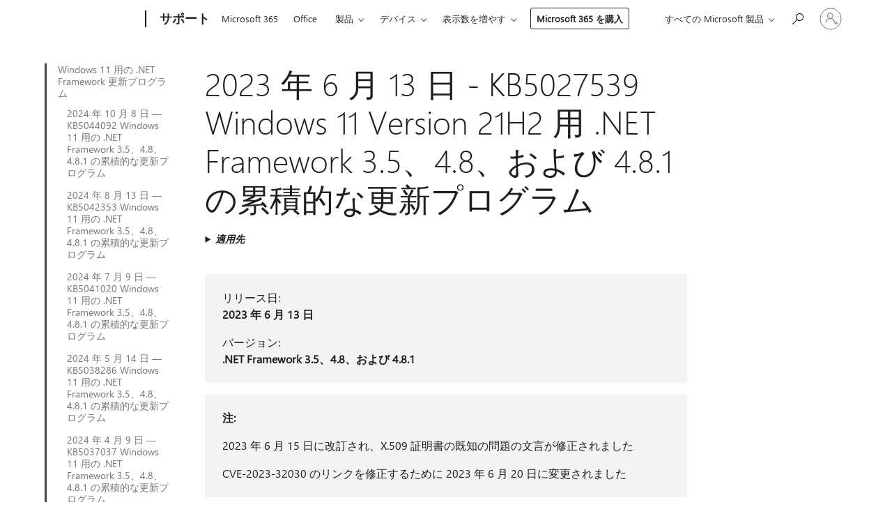

--- FILE ---
content_type: text/html; charset=utf-8
request_url: https://support.microsoft.com/ja-jp/topic/2023-%E5%B9%B4-6-%E6%9C%88-13-%E6%97%A5-kb5027539-windows-11-version-21h2-%E7%94%A8-net-framework-3-5-4-8-%E3%81%8A%E3%82%88%E3%81%B3-4-8-1-%E3%81%AE%E7%B4%AF%E7%A9%8D%E7%9A%84%E3%81%AA%E6%9B%B4%E6%96%B0%E3%83%97%E3%83%AD%E3%82%B0%E3%83%A9%E3%83%A0-ac83d726-c476-415e-adc7-76f0ae23ac10
body_size: 189050
content:

<!DOCTYPE html>
<html lang="ja-JP" dir="ltr">
<head>
	<meta charset="utf-8" />
	<meta name="viewport" content="width=device-width, initial-scale=1.0" />
	<title>2023 &#x5E74; 6 &#x6708; 13 &#x65E5; - KB5027539 Windows 11 Version 21H2 &#x7528; .NET Framework 3.5&#x3001;4.8&#x3001;&#x304A;&#x3088;&#x3073; 4.8.1 &#x306E;&#x7D2F;&#x7A4D;&#x7684;&#x306A;&#x66F4;&#x65B0;&#x30D7;&#x30ED;&#x30B0;&#x30E9;&#x30E0; - Microsoft &#x30B5;&#x30DD;&#x30FC;&#x30C8;</title>
	
	
		<link rel="canonical" href="https://support.microsoft.com/ja-jp/topic/2023-%E5%B9%B4-6-%E6%9C%88-13-%E6%97%A5-kb5027539-windows-11-version-21h2-%E7%94%A8-net-framework-3-5-4-8-%E3%81%8A%E3%82%88%E3%81%B3-4-8-1-%E3%81%AE%E7%B4%AF%E7%A9%8D%E7%9A%84%E3%81%AA%E6%9B%B4%E6%96%B0%E3%83%97%E3%83%AD%E3%82%B0%E3%83%A9%E3%83%A0-ac83d726-c476-415e-adc7-76f0ae23ac10" />

			<link rel="alternate" hreflang="ar-SA" href="https://support.microsoft.com/ar-sa/topic/13-%D9%8A%D9%88%D9%86%D9%8A%D9%88-2023-kb5027539-%D8%A7%D9%84%D8%AA%D8%AD%D8%AF%D9%8A%D8%AB-%D8%A7%D9%84%D8%AA%D8%B1%D8%A7%D9%83%D9%85%D9%8A-net-framework-3-5-%D9%884-8-%D9%884-8-1-windows-11-%D8%A7%D9%84%D8%A5%D8%B5%D8%AF%D8%A7%D8%B1-21h2-ac83d726-c476-415e-adc7-76f0ae23ac10" />
			<link rel="alternate" hreflang="bg-BG" href="https://support.microsoft.com/bg-bg/topic/13-%D1%8E%D0%BD%D0%B8-2023-%D0%B3-kb5027539-%D0%BA%D1%83%D0%BC%D1%83%D0%BB%D0%B0%D1%82%D0%B8%D0%B2%D0%BD%D0%B0-%D0%B0%D0%BA%D1%82%D1%83%D0%B0%D0%BB%D0%B8%D0%B7%D0%B0%D1%86%D0%B8%D1%8F-%D0%B7%D0%B0-net-framework-%D0%BF%D0%BB%D0%B0%D1%82%D1%84%D0%BE%D1%80%D0%BC%D0%B0-3-5-4-8-%D0%B8-4-8-1-%D0%B7%D0%B0-windows-11-%D0%B2%D0%B5%D1%80%D1%81%D0%B8%D1%8F-21h2-ac83d726-c476-415e-adc7-76f0ae23ac10" />
			<link rel="alternate" hreflang="cs-CZ" href="https://support.microsoft.com/cs-cz/topic/13-%C4%8Dervna-2023-kb5027539-kumulativn%C3%AD-aktualizace-pro-rozhran%C3%AD-net-framework-3-5-4-8-a-4-8-1-pro-windows-11-verze-21h2-ac83d726-c476-415e-adc7-76f0ae23ac10" />
			<link rel="alternate" hreflang="da-DK" href="https://support.microsoft.com/da-dk/topic/13-juni-2023-kb5027539-samlet-opdatering-til-net-framework-3-5-4-8-og-4-8-1-til-windows-11-version-21h2-ac83d726-c476-415e-adc7-76f0ae23ac10" />
			<link rel="alternate" hreflang="de-DE" href="https://support.microsoft.com/de-de/topic/kumulatives-update-kb5027539-vom-13-juni-2023-f%C3%BCr-net-framework-3-5-4-8-und-4-8-1-f%C3%BCr-windows-11-version-21h2-ac83d726-c476-415e-adc7-76f0ae23ac10" />
			<link rel="alternate" hreflang="el-GR" href="https://support.microsoft.com/el-gr/topic/13-%CE%B9%CE%BF%CF%85%CE%BD%CE%AF%CE%BF%CF%85-2023-kb5027539-%CE%B1%CE%B8%CF%81%CE%BF%CE%B9%CF%83%CF%84%CE%B9%CE%BA%CE%AE-%CE%B5%CE%BD%CE%B7%CE%BC%CE%AD%CF%81%CF%89%CF%83%CE%B7-%CE%B3%CE%B9%CE%B1-net-framework-3-5-4-8-%CE%BA%CE%B1%CE%B9-4-8-1-%CE%B3%CE%B9%CE%B1-windows-11-%CE%AD%CE%BA%CE%B4%CE%BF%CF%83%CE%B7-21h2-ac83d726-c476-415e-adc7-76f0ae23ac10" />
			<link rel="alternate" hreflang="en-AU" href="https://support.microsoft.com/en-au/topic/june-13-2023-kb5027539-cumulative-update-for-net-framework-3-5-4-8-and-4-8-1-for-windows-11-version-21h2-ac83d726-c476-415e-adc7-76f0ae23ac10" />
			<link rel="alternate" hreflang="en-GB" href="https://support.microsoft.com/en-gb/topic/june-13-2023-kb5027539-cumulative-update-for-net-framework-3-5-4-8-and-4-8-1-for-windows-11-version-21h2-ac83d726-c476-415e-adc7-76f0ae23ac10" />
			<link rel="alternate" hreflang="en-US" href="https://support.microsoft.com/en-us/topic/june-13-2023-kb5027539-cumulative-update-for-net-framework-3-5-4-8-and-4-8-1-for-windows-11-version-21h2-ac83d726-c476-415e-adc7-76f0ae23ac10" />
			<link rel="alternate" hreflang="es-ES" href="https://support.microsoft.com/es-es/topic/13-de-junio-de-2023-actualizaci%C3%B3n-acumulativa-kb5027539-de-net-framework-3-5-4-8-y-4-8-1-para-windows-11-versi%C3%B3n-21h2-ac83d726-c476-415e-adc7-76f0ae23ac10" />
			<link rel="alternate" hreflang="et-EE" href="https://support.microsoft.com/et-ee/topic/13-juuni-2023-kb5027539-koondv%C3%A4rskendus-windows-11-versiooni-21h2-net-raamistik-3-5-4-8-ja-4-8-1-jaoks-ac83d726-c476-415e-adc7-76f0ae23ac10" />
			<link rel="alternate" hreflang="fi-FI" href="https://support.microsoft.com/fi-fi/topic/13-kes%C3%A4kuuta-2023-kb5027539-kumulatiivinen-p%C3%A4ivitys-net-framework-3-5-4-8-ja-4-8-1-versioille-windows-11-versiolle-21h2-ac83d726-c476-415e-adc7-76f0ae23ac10" />
			<link rel="alternate" hreflang="fr-FR" href="https://support.microsoft.com/fr-fr/topic/13-juin-2023-mise-%C3%A0-jour-cumulative-kb5027539-pour-net-framework-3-5-4-8-et-4-8-1-sous-windows-11-version-21h2-ac83d726-c476-415e-adc7-76f0ae23ac10" />
			<link rel="alternate" hreflang="he-IL" href="https://support.microsoft.com/he-il/topic/13-%D7%91%D7%99%D7%95%D7%A0%D7%99-2023-kb5027539-%D7%A2%D7%93%D7%9B%D7%95%D7%9F-%D7%9E%D7%A6%D7%98%D7%91%D7%A8-%D7%A2%D7%91%D7%95%D7%A8-net-framework-3-5-4-8-%D7%95-4-8-1-%D7%A2%D7%91%D7%95%D7%A8-windows-11-%D7%92%D7%99%D7%A8%D7%A1%D7%94-21h2-ac83d726-c476-415e-adc7-76f0ae23ac10" />
			<link rel="alternate" hreflang="hr-HR" href="https://support.microsoft.com/hr-hr/topic/13-lipnja-2023-kb5027539-kumulativno-a%C5%BEuriranje-za-net-framework-3-5-4-8-i-4-8-1-za-windows-11-verziju-21h2-ac83d726-c476-415e-adc7-76f0ae23ac10" />
			<link rel="alternate" hreflang="hu-HU" href="https://support.microsoft.com/hu-hu/topic/2023-j%C3%BAnius-13-i-kb5027539-kumulat%C3%ADv-friss%C3%ADt%C3%A9s-net-keretrendszer-3-5-%C3%B6s-4-8-es-%C3%A9s-4-8-1-es-verzi%C3%B3j%C3%A1hoz-a-windows-11-21h2-es-verzi%C3%B3j%C3%A1hoz-ac83d726-c476-415e-adc7-76f0ae23ac10" />
			<link rel="alternate" hreflang="id-ID" href="https://support.microsoft.com/id-id/topic/pembaruan-kumulatif-13-juni-2023-kb5027539-untuk-net-framework-3-5-4-8-dan-4-8-1-untuk-windows-11-versi-21h2-ac83d726-c476-415e-adc7-76f0ae23ac10" />
			<link rel="alternate" hreflang="it-IT" href="https://support.microsoft.com/it-it/topic/13-giugno-2023-kb5027539-aggiornamento-cumulativo-per-net-framework-3-5-4-8-e-4-8-1-per-windows-11-versione-21h2-ac83d726-c476-415e-adc7-76f0ae23ac10" />
			<link rel="alternate" hreflang="ja-JP" href="https://support.microsoft.com/ja-jp/topic/2023-%E5%B9%B4-6-%E6%9C%88-13-%E6%97%A5-kb5027539-windows-11-version-21h2-%E7%94%A8-net-framework-3-5-4-8-%E3%81%8A%E3%82%88%E3%81%B3-4-8-1-%E3%81%AE%E7%B4%AF%E7%A9%8D%E7%9A%84%E3%81%AA%E6%9B%B4%E6%96%B0%E3%83%97%E3%83%AD%E3%82%B0%E3%83%A9%E3%83%A0-ac83d726-c476-415e-adc7-76f0ae23ac10" />
			<link rel="alternate" hreflang="ko-KR" href="https://support.microsoft.com/ko-kr/topic/2023%EB%85%84-6%EC%9B%94-13%EC%9D%BC-kb5027539-windows-11-%EB%B2%84%EC%A0%84-21h2%EC%9D%98-net-framework-3-5-4-8-4-8-1%EC%9A%A9-%EB%88%84%EC%A0%81-%EC%97%85%EB%8D%B0%EC%9D%B4%ED%8A%B8-ac83d726-c476-415e-adc7-76f0ae23ac10" />
			<link rel="alternate" hreflang="lt-LT" href="https://support.microsoft.com/lt-lt/topic/2023-m-bir%C5%BEelio-13-d-kb5027539-kaupiamasis-naujinimas-skirtas-net-framework-3-5-4-8-ir-4-8-1-skirto-windows-11-21h2-versijai-ac83d726-c476-415e-adc7-76f0ae23ac10" />
			<link rel="alternate" hreflang="lv-LV" href="https://support.microsoft.com/lv-lv/topic/2023-gada-13-j%C5%ABnija-kb5027539-kumulat%C4%ABvais-atjaunin%C4%81jums-oper%C4%93t%C4%81jsist%C4%93mai-net-framework-3-5-4-8-un-4-8-1-oper%C4%93t%C4%81jsist%C4%93mai-windows-11-versija-21h2-ac83d726-c476-415e-adc7-76f0ae23ac10" />
			<link rel="alternate" hreflang="nb-NO" href="https://support.microsoft.com/nb-no/topic/13-juni-2023-kb5027539-kumulativ-oppdatering-for-net-framework-3-5-4-8-og-4-8-1-for-windows-11-versjon-21h2-ac83d726-c476-415e-adc7-76f0ae23ac10" />
			<link rel="alternate" hreflang="nl-NL" href="https://support.microsoft.com/nl-nl/topic/13-juni-2023-kb5027539-cumulatieve-update-voor-net-framework-3-5-4-8-en-4-8-1-voor-windows-11-versie-21h2-ac83d726-c476-415e-adc7-76f0ae23ac10" />
			<link rel="alternate" hreflang="pl-PL" href="https://support.microsoft.com/pl-pl/topic/13-czerwca-2023-r-aktualizacja-skumulowana-kb5027539-dla-net-framework-3-5-4-8-i-4-8-1-dla-windows-11-wersja-21h2-ac83d726-c476-415e-adc7-76f0ae23ac10" />
			<link rel="alternate" hreflang="pt-BR" href="https://support.microsoft.com/pt-br/topic/13-de-junho-de-2023-kb5027539-atualiza%C3%A7%C3%A3o-cumulativa-do-net-framework-3-5-4-8-e-4-8-1-para-windows-11-vers%C3%A3o-21h2-ac83d726-c476-415e-adc7-76f0ae23ac10" />
			<link rel="alternate" hreflang="pt-PT" href="https://support.microsoft.com/pt-pt/topic/atualiza%C3%A7%C3%A3o-cumulativa-de-13-de-junho-de-2023-kb5027539-para-net-framework-3-5-4-8-e-4-8-1-para-windows-11-vers%C3%A3o-21h2-ac83d726-c476-415e-adc7-76f0ae23ac10" />
			<link rel="alternate" hreflang="ro-RO" href="https://support.microsoft.com/ro-ro/topic/actualizarea-cumulativ%C4%83-din-13-iunie-2023-kb5027539-pentru-net-framework-3-5-4-8-%C8%99i-4-8-1-pentru-windows-11-versiunea-21h2-ac83d726-c476-415e-adc7-76f0ae23ac10" />
			<link rel="alternate" hreflang="ru-RU" href="https://support.microsoft.com/ru-ru/topic/%D0%BD%D0%B0%D0%BA%D0%BE%D0%BF%D0%B8%D1%82%D0%B5%D0%BB%D1%8C%D0%BD%D0%BE%D0%B5-%D0%BE%D0%B1%D0%BD%D0%BE%D0%B2%D0%BB%D0%B5%D0%BD%D0%B8%D0%B5-%D0%BE%D1%82-13-%D0%B8%D1%8E%D0%BD%D1%8F-2023-%D0%B3-kb5027539-%D0%B4%D0%BB%D1%8F-%D0%BF%D0%BB%D0%B0%D1%82%D1%84%D0%BE%D1%80%D0%BC%D0%B0-net-framework-3-5-4-8-%D0%B8-4-8-1-%D0%B4%D0%BB%D1%8F-windows-11-%D0%B2%D0%B5%D1%80%D1%81%D0%B8%D0%B8-21h2-ac83d726-c476-415e-adc7-76f0ae23ac10" />
			<link rel="alternate" hreflang="sk-SK" href="https://support.microsoft.com/sk-sk/topic/13-j%C3%BAna-2023-kumulat%C3%ADvna-aktualiz%C3%A1cia-kb5027539-pre-net-framework-3-5-4-8-a-4-8-1-pre-windows-11-verzia-21h2-ac83d726-c476-415e-adc7-76f0ae23ac10" />
			<link rel="alternate" hreflang="sl-SI" href="https://support.microsoft.com/sl-si/topic/13-junij-2023-kb5027539-zbirna-posodobitev-za-ogrodje-net-framework-3-5-4-8-in-4-8-1-za-windows-11-razli%C4%8Dica-21h2-ac83d726-c476-415e-adc7-76f0ae23ac10" />
			<link rel="alternate" hreflang="sr-Latn-RS" href="https://support.microsoft.com/sr-latn-rs/topic/13-jun-2023-kb5027539-kumulativna-ispravka-za-net-framework-3-5-4-8-i-4-8-1-za-windows-11-verzija-21h2-ac83d726-c476-415e-adc7-76f0ae23ac10" />
			<link rel="alternate" hreflang="sv-SE" href="https://support.microsoft.com/sv-se/topic/13-juni-2023-kb5027539-kumulativ-uppdatering-f%C3%B6r-net-framework-3-5-4-8-och-4-8-1-f%C3%B6r-windows-11-version-21h2-ac83d726-c476-415e-adc7-76f0ae23ac10" />
			<link rel="alternate" hreflang="th-TH" href="https://support.microsoft.com/th-th/topic/13-%E0%B8%A1%E0%B8%B4%E0%B8%96%E0%B8%B8%E0%B8%99%E0%B8%B2%E0%B8%A2%E0%B8%99-2023-kb5027539-%E0%B8%81%E0%B8%B2%E0%B8%A3%E0%B8%AD%E0%B8%B1%E0%B8%9B%E0%B9%80%E0%B8%94%E0%B8%95%E0%B8%AA%E0%B8%B0%E0%B8%AA%E0%B8%A1%E0%B8%AA%E0%B9%8D%E0%B8%B2%E0%B8%AB%E0%B8%A3%E0%B8%B1%E0%B8%9A-net-framework-3-5-4-8-%E0%B9%81%E0%B8%A5%E0%B8%B0-4-8-1-%E0%B8%AA%E0%B9%8D%E0%B8%B2%E0%B8%AB%E0%B8%A3%E0%B8%B1%E0%B8%9A-windows-11-%E0%B9%80%E0%B8%A7%E0%B8%AD%E0%B8%A3%E0%B9%8C%E0%B8%8A%E0%B8%B1%E0%B8%99-21h2-ac83d726-c476-415e-adc7-76f0ae23ac10" />
			<link rel="alternate" hreflang="tr-TR" href="https://support.microsoft.com/tr-tr/topic/windows-11-s%C3%BCr%C3%BCm-21h2-i%C3%A7in-net-framework-3-5-4-8-ve-4-8-1-i%C3%A7in-13-haziran-2023-kb5027539-toplu-g%C3%BCncelle%C5%9Ftirmesi-ac83d726-c476-415e-adc7-76f0ae23ac10" />
			<link rel="alternate" hreflang="uk-UA" href="https://support.microsoft.com/uk-ua/topic/13-%D1%87%D0%B5%D1%80%D0%B2%D0%BD%D1%8F-2023-%D1%80-kb5027539-%D1%81%D1%83%D0%BA%D1%83%D0%BF%D0%BD%D0%B5-%D0%BE%D0%BD%D0%BE%D0%B2%D0%BB%D0%B5%D0%BD%D0%BD%D1%8F-%D0%B4%D0%BB%D1%8F-net-framework-3-5-4-8-%D1%96-4-8-1-%D0%B4%D0%BB%D1%8F-windows-11-%D0%B2%D0%B5%D1%80%D1%81%D1%96%D1%97-21h2-ac83d726-c476-415e-adc7-76f0ae23ac10" />
			<link rel="alternate" hreflang="vi-VN" href="https://support.microsoft.com/vi-vn/topic/ng%C3%A0y-13-th%C3%A1ng-6-n%C4%83m-2023-kb5027539-b%E1%BA%A3n-c%E1%BA%ADp-nh%E1%BA%ADt-t%C3%ADch-l%C5%A9y-cho-net-framework-3-5-4-8-v%C3%A0-4-8-1-cho-windows-11-phi%C3%AAn-b%E1%BA%A3n-21h2-ac83d726-c476-415e-adc7-76f0ae23ac10" />
			<link rel="alternate" hreflang="zh-CN" href="https://support.microsoft.com/zh-cn/topic/2023-%E5%B9%B4-6-%E6%9C%88-13-%E6%97%A5-kb5027539-%E9%80%82%E7%94%A8%E4%BA%8E-windows-11-version-21h2-%E7%9A%84-net-framework-3-5-4-8-%E5%92%8C-4-8-1-%E7%B4%AF%E7%A7%AF%E6%9B%B4%E6%96%B0-ac83d726-c476-415e-adc7-76f0ae23ac10" />
			<link rel="alternate" hreflang="zh-HK" href="https://support.microsoft.com/zh-hk/topic/2023-%E5%B9%B4-6-%E6%9C%88-13-%E6%97%A5-kb5022730-%E9%81%A9%E7%94%A8%E6%96%BC-windows-11-%E7%89%88%E6%9C%AC-21h2-%E7%9A%84-net-framework-3-5-4-8-%E5%92%8C-4-8-1-%E7%9A%84%E7%B4%AF%E7%A9%8D%E6%9B%B4%E6%96%B0-ac83d726-c476-415e-adc7-76f0ae23ac10" />
			<link rel="alternate" hreflang="zh-TW" href="https://support.microsoft.com/zh-tw/topic/2023-%E5%B9%B4-6-%E6%9C%88-13-%E6%97%A5-kb5022730-%E9%81%A9%E7%94%A8%E6%96%BC-windows-11-%E7%89%88%E6%9C%AC-21h2-%E7%9A%84-net-framework-3-5-4-8-%E5%92%8C-4-8-1-%E7%9A%84%E7%B4%AF%E7%A9%8D%E6%9B%B4%E6%96%B0-ac83d726-c476-415e-adc7-76f0ae23ac10" />
	<meta name="awa-articleGuid" content="ac83d726-c476-415e-adc7-76f0ae23ac10" />
	
	
	<meta name="firstPublishedDate" content="2023-06-16" />
	<meta name="lastPublishedDate" content="2023-07-21" />
	<meta name="commitId" content="2cf0c0ecd3923c8195199ecd42e9dc827b6104b2" />
	
	

	
	
	
	
	
	
	<meta name="search.IsOfficeDoc" content="true" />
	
	
	
	
	<meta name="search.products" content="df2c02f6-9610-d46d-2d76-fa570bd8c86a" />
	
	
	
	<meta name="search.mkt" content="ja-JP" />

	<meta name="ms.product" content="df2c02f6-9610-d46d-2d76-fa570bd8c86a" />
	<meta name="ms.productName" content=".NET" />
	<meta name="ms.lang" content="ja" />
	<meta name="ms.loc" content="JP" />
	<meta name="ms.ocpub.assetID" content="ac83d726-c476-415e-adc7-76f0ae23ac10" />

	<meta name="awa-kb_id" content="5027539" />
	<meta name="awa-isContactUsAllowed" content="false" />
	<meta name="awa-asst" content="ac83d726-c476-415e-adc7-76f0ae23ac10" />
	<meta name="awa-pageType" content="Article" />
	



	


<meta name="awa-env" content="Production" />
<meta name="awa-market" content="ja-JP" />
<meta name="awa-contentlang" content="ja" />
<meta name="awa-userFlightingId" content="59058599-2138-41d5-9640-af668b776347" />
<meta name="awa-expid" content="P-R-1753027-1-1;P-R-1087983-1-1;P-E-1693585-2-3;P-E-1661482-C1-3;P-E-1660511-C1-3;P-E-1656596-C1-5;P-E-1551018-2-8;P-E-1585233-2-3;P-E-1570667-2-4;P-E-1560750-C1-7;P-E-1554013-C1-6;P-E-1536917-C1-5;P-E-1526785-2-5;P-E-1260007-C1-3;P-E-1046152-2-3;P-R-1545158-1-4;P-R-1426254-2-6;P-R-1392118-1-2;P-R-1245128-2-4;P-R-1235984-2-3;P-R-1211158-1-4;P-R-1150391-2-8;P-R-1150395-2-8;P-R-1150399-2-8;P-R-1150396-2-8;P-R-1150394-2-8;P-R-1150390-2-8;P-R-1150386-2-8;P-R-1146801-1-11;P-R-1141562-1-2;P-R-1141283-2-9;P-R-1136354-6-7;P-R-1119659-1-16;P-R-1119437-1-17;P-R-1116805-2-18;P-R-1116803-2-20;P-R-1114100-1-2;P-R-1100996-2-14;P-R-1096341-2-6;P-R-1088825-2-10;P-R-1089468-1-2;P-R-1085248-1-2;P-R-1072011-12-8;P-R-1033854-4-6;P-R-1029969-4-4;P-R-1020735-5-10;P-R-1018544-4-7;P-R-1009708-2-9;P-R-1005895-2-11;P-R-113175-4-7;P-R-113174-1-2;P-R-110379-1-7;P-R-107838-1-7;P-R-106524-1-3;P-R-103787-2-5;P-R-101783-1-2;P-R-97577-1-5;P-R-97457-1-10;P-R-94390-1-2;P-R-94360-10-25;P-R-94063-1-1;P-R-93416-1-3;P-R-90963-2-2;P-R-88443-1-3;P-R-85265-6-8;P-R-73296-2-15" />
<meta name="awa-irisId" />
<meta name="awa-origindatacenter" content="East US" />
<meta name="awa-variationid" content="ECS" />
<meta name="awa-prdct" content="office.com" />
<meta name="awa-stv" content="3.0.0-b47a3c14e572f025bb2eae7468defa76c88ef5c3&#x2B;b47a3c14e572f025bb2eae7468defa76c88ef5c3" />


 
	<meta name="awa-title" content="2023 &#x5E74; 6 &#x6708; 13 &#x65E5; - KB5027539 Windows 11 Version 21H2 &#x7528; .NET Framework 3.5&#x3001;4.8&#x3001;&#x304A;&#x3088;&#x3073; 4.8.1 &#x306E;&#x7D2F;&#x7A4D;&#x7684;&#x306A;&#x66F4;&#x65B0;&#x30D7;&#x30ED;&#x30B0;&#x30E9;&#x30E0; - Microsoft &#x30B5;&#x30DD;&#x30FC;&#x30C8;" />
	
	<meta name="awa-selfHelpExp" content="railbanner_m365" />
	<meta name="awa-dataBoundary" content="WW" />

	<link rel="stylesheet" href="/css/fonts/site-fonts.css?v=XWcxZPSEmN3tnHWAVMOFsAlPJq7aug49fUGb8saTNjw" />
	<link rel="stylesheet" href="/css/glyphs/glyphs.css?v=VOnvhT441Pay0WAKH5gdcXXigXpiuNbaQcI9DgXyoDE" />

	

    <link rel="dns-prefetch" href="https://aadcdn.msftauth.net" />
    <link rel="preconnect" href="https://aadcdn.msftauth.net" crossorigin=&quot;anonymous&quot; />
    <link rel="dns-prefetch" href="https://browser.events.data.microsoft.com" />
    <link rel="preconnect" href="https://browser.events.data.microsoft.com" crossorigin=&quot;anonymous&quot; />
    <link rel="dns-prefetch" href="https://c.s-microsoft.com" />
    <link rel="preconnect" href="https://c.s-microsoft.com" crossorigin=&quot;anonymous&quot; />
    <link rel="dns-prefetch" href="https://img-prod-cms-rt-microsoft-com.akamaized.net" />
    <link rel="preconnect" href="https://img-prod-cms-rt-microsoft-com.akamaized.net" crossorigin=&quot;anonymous&quot; />
    <link rel="dns-prefetch" href="https://js.monitor.azure.com" />
    <link rel="preconnect" href="https://js.monitor.azure.com" crossorigin=&quot;anonymous&quot; />
    <link rel="dns-prefetch" href="https://logincdn.msauth.net" />
    <link rel="preconnect" href="https://logincdn.msauth.net" crossorigin=&quot;anonymous&quot; />
    <link rel="dns-prefetch" href="https://mem.gfx.ms" />
    <link rel="preconnect" href="https://mem.gfx.ms" crossorigin=&quot;anonymous&quot; />
    <link rel="dns-prefetch" href="https://www.microsoft.com" />
    <link rel="preconnect" href="https://www.microsoft.com" crossorigin=&quot;anonymous&quot; />


	<link rel="stylesheet" href="/css/Article/article.css?v=8DPw6NyG6bvzvGENuativBPQmvOlyKkv3N6s1Js-uss" />
	
	<link rel="stylesheet" href="/css/SearchBox/search-box.css?v=bybwzGBajHicVXspVs540UfV0swW0vCbOmBjBryj9N4" />
	<link rel="stylesheet" href="/css/sitewide/articleCss-overwrite.css?v=D0lQRoIlvFHSQBRTb-gAQ5KkFe8B8NuSoliBjnT5xZ4" />
	
	
	<link rel="stylesheet" href="/css/MeControlCallout/teaching-callout.css?v=690pjf05o15fVEafEpUwgaF8vqVfOkp5wP1Jl9gE99U" />
	
	<noscript>
		<link rel="stylesheet" href="/css/Article/article.noscript.css?v=88-vV8vIkcKpimEKjULkqpt8CxdXf5avAeGxsHgVOO0" />
	</noscript>

	<link rel="stylesheet" href="/css/promotionbanner/promotion-banner.css?v=cAmflE3c6Gw7niTOiMPEie9MY87yDE2mSl3DO7_jZRI" media="none" onload="this.media=&#x27;all&#x27;" /><noscript><link href="/css/promotionbanner/promotion-banner.css?v=cAmflE3c6Gw7niTOiMPEie9MY87yDE2mSl3DO7_jZRI" rel="stylesheet"></noscript>
	
	<link rel="stylesheet" href="/css/ArticleSupportBridge/article-support-bridge.css?v=R_P0TJvD9HoRHQBEdvBR1WhNn7dSbvOYWmVA9taxbpM" media="none" onload="this.media=&#x27;all&#x27;" /><noscript><link href="/css/ArticleSupportBridge/article-support-bridge.css?v=R_P0TJvD9HoRHQBEdvBR1WhNn7dSbvOYWmVA9taxbpM" rel="stylesheet"></noscript>
	<link rel="stylesheet" href="/css/StickyFeedback/sticky-feedback.css?v=cMfNdAUue7NxZUj3dIt_v5DIuzmw9ohJW109iXQpWnI" media="none" onload="this.media=&#x27;all&#x27;" /><noscript><link href="/css/StickyFeedback/sticky-feedback.css?v=cMfNdAUue7NxZUj3dIt_v5DIuzmw9ohJW109iXQpWnI" rel="stylesheet"></noscript>
	<link rel="stylesheet" href="/css/feedback/feedback.css?v=Rkcw_yfLWOMtOcWOljMOiZgymMcrG0GDpo4Lf-TUzPo" media="none" onload="this.media=&#x27;all&#x27;" /><noscript><link href="/css/feedback/feedback.css?v=Rkcw_yfLWOMtOcWOljMOiZgymMcrG0GDpo4Lf-TUzPo" rel="stylesheet"></noscript>
	
	

	<link rel="apple-touch-icon" sizes="180x180" href="/apple-touch-icon.png">
<link rel="icon" type="image/png" sizes="32x32" href="/favicon-32x32.png">
<link rel="icon" type="image/png" sizes="16x16" href="/favicon-16x16.png">


	
        <link rel="stylesheet" href="https://www.microsoft.com/onerfstatics/marketingsites-eus-prod/japanese/shell/_scrf/css/themes=default.device=uplevel_web_pc/63-57d110/c9-be0100/a6-e969ef/43-9f2e7c/82-8b5456/a0-5d3913/4f-460e79/ae-f1ac0c?ver=2.0&amp;_cf=02242021_3231" type="text/css" media="all" />
    

	
		<link rel="stylesheet" href="/css/Article/left-nav.css?v=P4vuAkZCGQgjSSlYzU6z5FtdGykZHjeUthqLptyBPAk" />
		<link rel="stylesheet" href="/css/Article/multimedia-left-nav.css?v=WGrcIW6Ipz_Jwu3mzb5TNSNkonDhTQVz3J1KqMCSw9E" />
	
	
	<script type="text/javascript">
		var OOGlobal = {
			BaseDomain: location.protocol + "//" + location.host,
			Culture: "ja-JP",
			Language: "ja",
			LCID: "1041",
			IsAuthenticated: "False",
			WebAppUrl: "https://office.com/start",
			GUID: "ac83d726-c476-415e-adc7-76f0ae23ac10",
			Platform: navigator.platform,
			MixOembedUrl: "https://mix.office.com/oembed/",
			MixWatchUrl: "https://mix.office.com/watch/"
		};
	</script>

	
		


<script type="text/javascript">
	(function () {
		var creativeReady = false;
		var isSilentSignInComplete = false;
		var authInfo = {
			authType: "None",
			puid: "",
			tenantId: "",
			isAdult: true
			};

		var renderPromotion = function (dataBoundary) {
			if (creativeReady && isSilentSignInComplete) {
				window.UcsCreative.renderTemplate({
					partnerId: "7bb7e07d-3e57-4ee3-b78f-26a4292b841a",
					shouldSetUcsMuid: true,
					dataBoundary: dataBoundary,
					attributes: {
						placement: "88000534",
						locale: "ja-jp",
						country: "jp",
						scs_ecsFlightId: "P-R-1753027-1;P-R-1087983-1;P-E-1693585-2;P-E-1661482-C1;P-E-1660511-C1;P-E-1656596-C1;P-E-1551018-2;P-E-1585233-2;P-E-1570667-2;P-E-1560750-C1;P-E-1554013-C1;P-E-1536917-C1;P-E-1526785-2;P-E-1260007-C1;P-E-1046152-2;P-R-1545158-1;P-R-1426254-2;P-R-1392118-1;P-R-1245128-2;P-R-1235984-2;P-R-1211158-1;P-R-1150391-2;P-R-1150395-2;P-R-1150399-2;P-R-1150396-2;P-R-1150394-2;P-R-1150390-2;P-R-1150386-2;P-R-1146801-1;P-R-1141562-1;P-R-1141283-2;P-R-1136354-6;P-R-1119659-1;P-R-1119437-1;P-R-1116805-2;P-R-1116803-2;P-R-1114100-1;P-R-1100996-2;P-R-1096341-2;P-R-1088825-2;P-R-1089468-1;P-R-1085248-1;P-R-1072011-12;P-R-1033854-4;P-R-1029969-4;P-R-1020735-5;P-R-1018544-4;P-R-1009708-2;P-R-1005895-2;P-R-113175-4;P-R-113174-1;P-R-110379-1;P-R-107838-1;P-R-106524-1;P-R-103787-2;P-R-101783-1;P-R-97577-1;P-R-97457-1;P-R-94390-1;P-R-94360-10;P-R-94063-1;P-R-93416-1;P-R-90963-2;P-R-88443-1;P-R-85265-6;P-R-73296-2",
						SCS_promotionCategory: "uhfbuybutton;railbanner_m365",
						articleType: "railbanner_m365",
						operatingSystem: "Mac",
						authType: authInfo.authType,
						PUID: authInfo.puid,
						TenantId: authInfo.tenantId,
                        TOPT: "",
                        AdditionalBannerId: "ucsRailInlineContainer",
					}
				});
			}
		};

		window.document.addEventListener('ucsCreativeRendered', function () {
			if (typeof window.initPromotionLogger !== 'undefined') {
				window.initPromotionLogger();
			}
		});

		window.document.addEventListener('ucsCreativeReady', function () {
			creativeReady = true;
			renderPromotion("WW");
		});

		if (!isSilentSignInComplete) {
			window.document.addEventListener('silentSignInComplete', function (event) {
				if (event.detail && event.detail.puid) {
					authInfo.isAdult = event.detail.isAdult;
					authInfo.authType = event.detail.authType;
					authInfo.puid = event.detail.puid;
					authInfo.tenantId = event.detail.account.tenantId;
				}

				isSilentSignInComplete = true;
				renderPromotion(event.detail.dataBoundary);
			});
		}
	})();
</script>

<script type="text/javascript" defer src="/lib/ucs/dist/ucsCreativeService.js?v=RNwXI4r6IRH1mrd2dPPGZEYOQnUcs8HAddnyceXlw88"></script>
	

	<script>
		if (window.location.search) {
			var params = new URLSearchParams(window.location.search);
			if (params.has('action') && params.get('action') === 'download'){
				params.delete('action');
			}

			history.replaceState({}, '', window.location.pathname + (params.toString() ? '?' + params.toString() : ''));
		}
	</script>


</head>
<body class="supCont ocArticle">
	<div id="ocBodyWrapper">
		
		

<div class="supLeftNavMobileView" dir="ltr">
	<div class="supLeftNavMobileViewHeader">
		<div class="supLeftNavMobileViewHeaderTitle" role="heading" aria-level="2">関連トピック</div>
		<div class="supLeftNavMobileViewCloseButton">
			<a href="javascript:" class="supLeftNavMobileViewClose" ms.interactiontype="11" data-bi-bhvr="HIDE" data-bi-area="Banner" ms.pgarea="leftnav" role="button" aria-label="閉じる">&times;</a>
		</div>
	</div>
	
	<div class="supLeftNavMobileViewContent grd" role="complementary" aria-label="関連するリンク" ms.pgarea="leftnav" data-bi-area="leftnav">
		

			<div class="supLeftNavCategory supLeftNavActiveCategory">
				<div class="supLeftNavCategoryTitle">
					<a class="supLeftNavLink" ms.interactiontype="11" data-bi-slot="1" href="/ja-jp/help/5044092">Windows 11 &#x7528;&#x306E; .NET Framework &#x66F4;&#x65B0;&#x30D7;&#x30ED;&#x30B0;&#x30E9;&#x30E0;</a>
				</div>
				<ul class="supLeftNavArticles">
							<li class="supLeftNavArticle">
								<a class="supLeftNavLink" data-bi-slot="2" href="/ja-jp/help/5044092">2024 &#x5E74; 10 &#x6708; 8 &#x65E5; &#x2014; KB5044092 Windows 11 &#x7528;&#x306E; .NET Framework 3.5&#x3001;4.8&#x3001;4.8.1 &#x306E;&#x7D2F;&#x7A4D;&#x7684;&#x306A;&#x66F4;&#x65B0;&#x30D7;&#x30ED;&#x30B0;&#x30E9;&#x30E0;</a>
							</li>
							<li class="supLeftNavArticle">
								<a class="supLeftNavLink" data-bi-slot="3" href="/ja-jp/help/5042353">2024 &#x5E74; 8 &#x6708; 13 &#x65E5; &#x2014; KB5042353 Windows 11 &#x7528;&#x306E; .NET Framework 3.5&#x3001;4.8&#x3001;4.8.1 &#x306E;&#x7D2F;&#x7A4D;&#x7684;&#x306A;&#x66F4;&#x65B0;&#x30D7;&#x30ED;&#x30B0;&#x30E9;&#x30E0;</a>
							</li>
							<li class="supLeftNavArticle">
								<a class="supLeftNavLink" data-bi-slot="4" href="/ja-jp/help/5041020">2024 &#x5E74; 7 &#x6708; 9 &#x65E5; &#x2014; KB5041020 Windows 11 &#x7528;&#x306E; .NET Framework 3.5&#x3001;4.8&#x3001;4.8.1 &#x306E;&#x7D2F;&#x7A4D;&#x7684;&#x306A;&#x66F4;&#x65B0;&#x30D7;&#x30ED;&#x30B0;&#x30E9;&#x30E0;</a>
							</li>
							<li class="supLeftNavArticle">
								<a class="supLeftNavLink" data-bi-slot="5" href="/ja-jp/help/5038286">2024 &#x5E74; 5 &#x6708; 14 &#x65E5; &#x2014; KB5038286 Windows 11 &#x7528;&#x306E; .NET Framework 3.5&#x3001;4.8&#x3001;4.8.1 &#x306E;&#x7D2F;&#x7A4D;&#x7684;&#x306A;&#x66F4;&#x65B0;&#x30D7;&#x30ED;&#x30B0;&#x30E9;&#x30E0;</a>
							</li>
							<li class="supLeftNavArticle">
								<a class="supLeftNavLink" data-bi-slot="6" href="/ja-jp/help/5037037">2024 &#x5E74; 4 &#x6708; 9 &#x65E5; &#x2014; KB5037037 Windows 11 &#x7528;&#x306E; .NET Framework 3.5&#x3001;4.8&#x3001;4.8.1 &#x306E;&#x7D2F;&#x7A4D;&#x7684;&#x306A;&#x66F4;&#x65B0;&#x30D7;&#x30ED;&#x30B0;&#x30E9;&#x30E0;</a>
							</li>
							<li class="supLeftNavArticle">
								<a class="supLeftNavLink" data-bi-slot="7" href="/ja-jp/help/5034686">2024 &#x5E74; 2 &#x6708; 13 &#x65E5; &#x2014; KB5034686 Windows 11 &#x7528;&#x306E; .NET Framework 3.5&#x3001;4.8&#x3001;4.8.1 &#x306E;&#x7D2F;&#x7A4D;&#x7684;&#x306A;&#x66F4;&#x65B0;&#x30D7;&#x30ED;&#x30B0;&#x30E9;&#x30E0;</a>
							</li>
							<li class="supLeftNavArticle">
								<a class="supLeftNavLink" data-bi-slot="8" href="/ja-jp/help/5034276">2024 &#x5E74; 1 &#x6708; 9 &#x65E5; &#x2014; KB5034276 Windows 11 &#x7528;&#x306E; .NET Framework 3.5&#x3001;4.8&#x3001;4.8.1 &#x306E;&#x7D2F;&#x7A4D;&#x7684;&#x306A;&#x66F4;&#x65B0;&#x30D7;&#x30ED;&#x30B0;&#x30E9;&#x30E0;</a>
							</li>
							<li class="supLeftNavArticle">
								<a class="supLeftNavLink" data-bi-slot="9" href="/ja-jp/help/5032340">2023 &#x5E74; 11 &#x6708; 14 &#x65E5; &#x2014; KB5032340 Windows 11 &#x7528;&#x306E; .NET Framework 3.5&#x3001;4.8&#x3001;4.8.1 &#x306E;&#x7D2F;&#x7A4D;&#x7684;&#x306A;&#x66F4;&#x65B0;&#x30D7;&#x30ED;&#x30B0;&#x30E9;&#x30E0;</a>
							</li>
							<li class="supLeftNavArticle">
								<a class="supLeftNavLink" data-bi-slot="10" href="/ja-jp/help/5031225">2023 &#x5E74; 10 &#x6708; 10 &#x65E5; &#x2014; KB5031225 Windows 11 &#x7528;&#x306E; .NET Framework 3.5&#x3001;4.8&#x3001;4.8.1 &#x306E;&#x7D2F;&#x7A4D;&#x7684;&#x306A;&#x66F4;&#x65B0;&#x30D7;&#x30ED;&#x30B0;&#x30E9;&#x30E0;</a>
							</li>
							<li class="supLeftNavArticle">
								<a class="supLeftNavLink" data-bi-slot="11" href="/ja-jp/help/5031042">2023 &#x5E74; 9 &#x6708; 26 &#x65E5; &#x2014; KB5031042 Windows 11 &#x7528;&#x306E; .NET Framework 3.5&#x3001;4.8&#x3001;4.8.1 &#x306E;&#x7D2F;&#x7A4D;&#x7684;&#x306A;&#x66F4;&#x65B0;&#x30D7;&#x30EC;&#x30D3;&#x30E5;&#x30FC;</a>
							</li>
							<li class="supLeftNavArticle">
								<a class="supLeftNavLink" data-bi-slot="12" href="/ja-jp/help/5030181">2023 &#x5E74; 9 &#x6708; 12 &#x65E5; &#x2014; KB5030181 Windows 11 &#x7528;&#x306E; .NET Framework 3.5&#x3001;4.8&#x3001;4.8.1 &#x306E;&#x7D2F;&#x7A4D;&#x7684;&#x306A;&#x66F4;&#x65B0;&#x30D7;&#x30ED;&#x30B0;&#x30E9;&#x30E0;</a>
							</li>
							<li class="supLeftNavArticle">
								<a class="supLeftNavLink" data-bi-slot="13" href="/ja-jp/help/5029848">2023 &#x5E74; 8 &#x6708; 22 &#x65E5; &#x2014; KB5029848 Windows 11 &#x7528;&#x306E; .NET Framework 3.5&#x3001;4.8&#x3001;4.8.1 &#x306E;&#x7D2F;&#x7A4D;&#x7684;&#x306A;&#x66F4;&#x65B0;&#x30D7;&#x30ED;&#x30B0;&#x30E9;&#x30E0;&#x306E;&#x30D7;&#x30EC;&#x30D3;&#x30E5;&#x30FC;</a>
							</li>
							<li class="supLeftNavArticle">
								<a class="supLeftNavLink" data-bi-slot="14" href="/ja-jp/help/5029650">2023 &#x5E74; 8 &#x6708; 8 &#x65E5; &#x2014; KB5029650 Windows 11 &#x7528;&#x306E; .NET Framework 3.5&#x3001;4.8&#x3001;4.8.1 &#x306E;&#x7D2F;&#x7A4D;&#x7684;&#x306A;&#x66F4;&#x65B0;&#x30D7;&#x30ED;&#x30B0;&#x30E9;&#x30E0;</a>
							</li>
							<li class="supLeftNavArticle">
								<a class="supLeftNavLink" data-bi-slot="15" href="/ja-jp/help/5028415">2023 &#x5E74; 7 &#x6708; 25 &#x65E5; &#x2014; KB5028415 Windows 11 &#x7528; .NET Framework 3.5&#x3001;4.8&#x3001;4.8.1 &#x306E;&#x7D2F;&#x7A4D;&#x7684;&#x306A;&#x66F4;&#x65B0;&#x30D7;&#x30ED;&#x30B0;&#x30E9;&#x30E0; &#x30D7;&#x30EC;&#x30D3;&#x30E5;&#x30FC;</a>
							</li>
							<li class="supLeftNavArticle">
								<a class="supLeftNavLink" data-bi-slot="16" href="/ja-jp/help/5028938">2023 &#x5E74; 7 &#x6708; 11 &#x65E5; &#x2014; KB5028938 Windows 11 &#x7528;&#x306E; .NET Framework 3.5&#x3001;4.8&#x3001;4.8.1 &#x306E;&#x7D2F;&#x7A4D;&#x7684;&#x306A;&#x66F4;&#x65B0;&#x30D7;&#x30ED;&#x30B0;&#x30E9;&#x30E0;</a>
							</li>
							<li class="supLeftNavArticle supLeftNavCurrentArticle">
								<a class="supLeftNavLink" data-bi-slot="17" aria-current="page" href="/ja-jp/help/5027539">2023 &#x5E74; 6 &#x6708; 13 &#x65E5; &#x2014; KB5027539 Windows 11 &#x7528; .NET Framework 3.5&#x3001;4.8&#x3001;4.8.1 &#x306E;&#x7D2F;&#x7A4D;&#x7684;&#x306A;&#x66F4;&#x65B0;&#x30D7;&#x30ED;&#x30B0;&#x30E9;&#x30E0;</a>
							</li>
							<li class="supLeftNavArticle">
								<a class="supLeftNavLink" data-bi-slot="18" href="/ja-jp/help/5026959">2023 &#x5E74; 5 &#x6708; 23 &#x65E5; &#x2014; KB5026959 Windows 11 &#x7528; .NET Framework 3.5&#x3001;4.8 &#x306E;&#x7D2F;&#x7A4D;&#x7684;&#x306A;&#x66F4;&#x65B0;&#x30D7;&#x30ED;&#x30B0;&#x30E9;&#x30E0; &#x30D7;&#x30EC;&#x30D3;&#x30E5;&#x30FC;</a>
							</li>
							<li class="supLeftNavArticle">
								<a class="supLeftNavLink" data-bi-slot="19" href="/ja-jp/help/5025368">2023 &#x5E74; 4 &#x6708; 25 &#x65E5; &#x2014; KB5025368 Windows 11 &#x30D0;&#x30FC;&#x30B8;&#x30E7;&#x30F3; 21H2 &#x7528;&#x306E; .NET Framework 3.5 &#x304A;&#x3088;&#x3073; 4.8 &#x306E;&#x7D2F;&#x7A4D;&#x7684;&#x306A;&#x66F4;&#x65B0;&#x30D7;&#x30ED;&#x30B0;&#x30E9;&#x30E0;&#x306E;&#x30D7;&#x30EC;&#x30D3;&#x30E5;&#x30FC;</a>
							</li>
							<li class="supLeftNavArticle">
								<a class="supLeftNavLink" data-bi-slot="20" href="/ja-jp/help/5022730">2023 &#x5E74; 2 &#x6708; 14 &#x65E5; &#x2014; KB5022730 Windows 11 &#x7528;&#x306E; .NET Framework 3.5 &#x304A;&#x3088;&#x3073; 4.8 &#x306E;&#x7D2F;&#x7A4D;&#x7684;&#x306A;&#x66F4;&#x65B0;&#x30D7;&#x30ED;&#x30B0;&#x30E9;&#x30E0;</a>
							</li>
							<li class="supLeftNavArticle">
								<a class="supLeftNavLink" data-bi-slot="21" href="/ja-jp/help/5023367">2023 &#x5E74; 1 &#x6708; 31 &#x65E5; &#x2014; KB5023367 Windows 11 &#x7528; .NET Framework 4.8&#x3001;4.8.1 &#x7528;&#x66F4;&#x65B0;&#x30D7;&#x30ED;&#x30B0;&#x30E9;&#x30E0; [&#x5E2F;&#x57DF;&#x5916;]</a>
							</li>
							<li class="supLeftNavArticle">
								<a class="supLeftNavLink" data-bi-slot="22" href="/ja-jp/help/5022479">2023 &#x5E74; 1 &#x6708; 19 &#x65E5; &#x2014; KB5022479 Windows 11 &#x7528;&#x306E;.NET Framework 3.5 &#x304A;&#x3088;&#x3073; 4.8 &#x306E;&#x7D2F;&#x7A4D;&#x7684;&#x306A;&#x66F4;&#x65B0;&#x30D7;&#x30ED;&#x30B0;&#x30E9;&#x30E0;&#x306E;&#x30D7;&#x30EC;&#x30D3;&#x30E5;&#x30FC;</a>
							</li>
							<li class="supLeftNavArticle">
								<a class="supLeftNavLink" data-bi-slot="23" href="/ja-jp/help/5021090">2022 &#x5E74; 12 &#x6708; 13 &#x65E5; &#x2014; KB5021090 Windows 11 &#x7528;&#x306E; .NET Framework 3.5 &#x304A;&#x3088;&#x3073; 4.8 &#x306E;&#x7D2F;&#x7A4D;&#x7684;&#x306A;&#x66F4;&#x65B0;</a>
							</li>
							<li class="supLeftNavArticle">
								<a class="supLeftNavLink" data-bi-slot="24" href="/ja-jp/help/5020695">2022 &#x5E74; 11 &#x6708; 8 &#x65E5; &#x2014; KB5020695 Windows 11 &#x7528;&#x306E; .NET Framework 3.5 &#x304A;&#x3088;&#x3073; 4.8 &#x306E;&#x7D2F;&#x7A4D;&#x7684;&#x306A;&#x66F4;&#x65B0;</a>
							</li>
							<li class="supLeftNavArticle">
								<a class="supLeftNavLink" data-bi-slot="25" href="/ja-jp/help/5018859">2022 &#x5E74; 10 &#x6708; 25 &#x65E5; &#x2014; KB5018859 Windows 11 &#x7528;&#x306E;.NET Framework 3.5 &#x304A;&#x3088;&#x3073; 4.8 &#x306E;&#x7D2F;&#x7A4D;&#x7684;&#x306A;&#x66F4;&#x65B0;&#x30D7;&#x30EC;&#x30D3;&#x30E5;&#x30FC;</a>
							</li>
							<li class="supLeftNavArticle">
								<a class="supLeftNavLink" data-bi-slot="26" href="/ja-jp/help/5018546">2022 &#x5E74; 10 &#x6708; 11 &#x65E5; &#x2014; KB5018546 Windows 11 &#x7528;&#x306E; .NET Framework 3.5 &#x304A;&#x3088;&#x3073; 4.8 &#x306E;&#x7D2F;&#x7A4D;&#x7684;&#x306A;&#x66F4;&#x65B0;</a>
							</li>
							<li class="supLeftNavArticle">
								<a class="supLeftNavLink" data-bi-slot="27" href="/ja-jp/help/5017859">2022 &#x5E74; 9 &#x6708; 20 &#x65E5; &#x2014; KB5017859 Windows 11 &#x7528;&#x306E;.NET Framework 3.5 &#x304A;&#x3088;&#x3073; 4.8 &#x306E;&#x7D2F;&#x7A4D;&#x7684;&#x306A;&#x66F4;&#x65B0;&#x30D7;&#x30EC;&#x30D3;&#x30E5;&#x30FC;</a>
							</li>
							<li class="supLeftNavArticle">
								<a class="supLeftNavLink" data-bi-slot="28" href="/ja-jp/help/5017497">2022 &#x5E74; 9 &#x6708; 13 &#x65E5; &#x2014; KB5017497 Windows 11 &#x7528;&#x306E; .NET Framework 3.5 &#x304A;&#x3088;&#x3073; 4.8 &#x306E;&#x7D2F;&#x7A4D;&#x7684;&#x306A;&#x66F4;&#x65B0;</a>
							</li>
							<li class="supLeftNavArticle">
								<a class="supLeftNavLink" data-bi-slot="29" href="/ja-jp/help/5016594">2022 &#x5E74; 8 &#x6708; 25 &#x65E5; &#x2014; KB5016594 Windows 11 &#x7528; .NET Framework 3.5&#x3001;4.8 &#x306E;&#x7D2F;&#x7A4D;&#x7684;&#x306A;&#x66F4;&#x65B0;&#x30D7;&#x30ED;&#x30B0;&#x30E9;&#x30E0; &#x30D7;&#x30EC;&#x30D3;&#x30E5;&#x30FC;</a>
							</li>
							<li class="supLeftNavArticle">
								<a class="supLeftNavLink" data-bi-slot="30" href="/ja-jp/help/5015732">2022 &#x5E74; 8 &#x6708; 9 &#x65E5;&#x2014;KB5015732 Windows 11 &#x7528; .NET Framework 3.5&#x3001;4.8 &#x306E;&#x7D2F;&#x7A4D;&#x7684;&#x306A;&#x66F4;&#x65B0;&#x30D7;&#x30ED;&#x30B0;&#x30E9;&#x30E0;</a>
							</li>
							<li class="supLeftNavArticle">
								<a class="supLeftNavLink" data-bi-slot="31" href="/ja-jp/help/5013889">2022 &#x5E74; 6 &#x6708; 14 &#x65E5;&#x2014;KB5013889 Windows 11 &#x7528; .NET Framework 3.5&#x3001;4.8 &#x306E;&#x7D2F;&#x7A4D;&#x7684;&#x306A;&#x66F4;&#x65B0;&#x30D7;&#x30ED;&#x30B0;&#x30E9;&#x30E0;</a>
							</li>
							<li class="supLeftNavArticle">
								<a class="supLeftNavLink" data-bi-slot="32" href="/ja-jp/help/5013628">2022 &#x5E74; 5 &#x6708; 10 &#x65E5; &#x2014; KB5013628 Windows 11 &#x7528;&#x306E; .NET Framework 3.5 &#x304A;&#x3088;&#x3073; 4.8 &#x306E;&#x7D2F;&#x7A4D;&#x7684;&#x306A;&#x66F4;&#x65B0;&#x30D7;&#x30ED;&#x30B0;&#x30E9;&#x30E0;</a>
							</li>
							<li class="supLeftNavArticle">
								<a class="supLeftNavLink" data-bi-slot="33" href="/ja-jp/help/5012159">2022 &#x5E74; 4 &#x6708; 25 &#x65E5; &#x2014; KB5012159 Windows 11 &#x7528; .NET Framework 3.5&#x3001;4.8 &#x306E;&#x7D2F;&#x7A4D;&#x7684;&#x306A;&#x66F4;&#x65B0;&#x30D7;&#x30ED;&#x30B0;&#x30E9;&#x30E0; &#x30D7;&#x30EC;&#x30D3;&#x30E5;&#x30FC;</a>
							</li>
							<li class="supLeftNavArticle">
								<a class="supLeftNavLink" data-bi-slot="34" href="/ja-jp/help/5012121">2022 &#x5E74; 4 &#x6708; 12 &#x2014; &#x65E5; KB5012121 Windows 11 &#x7528; .NET Framework 3.5&#x3001;4.8 &#x306E;&#x7D2F;&#x7A4D;&#x7684;&#x306A;&#x66F4;&#x65B0;&#x30D7;&#x30ED;&#x30B0;&#x30E9;&#x30E0;</a>
							</li>
							<li class="supLeftNavArticle">
								<a class="supLeftNavLink" data-bi-slot="35" href="/ja-jp/help/5010474">2022 &#x5E74; 2 &#x6708; 15 &#x65E5; &#x2014; KB5010474 Windows 11 &#x7528;&#x306E;.NET Framework 3.5 &#x304A;&#x3088;&#x3073; 4.8 &#x306E;&#x7D2F;&#x7A4D;&#x7684;&#x306A;&#x66F4;&#x65B0;&#x30D7;&#x30EC;&#x30D3;&#x30E5;&#x30FC;</a>
							</li>
							<li class="supLeftNavArticle">
								<a class="supLeftNavLink" data-bi-slot="36" href="/ja-jp/help/5009469">2022 &#x5E74; 2 &#x6708; 8 &#x65E5; &#x2014; KB5009469 Windows 11 &#x7528;&#x306E; .NET Framework 3.5 &#x304A;&#x3088;&#x3073; 4.8 &#x306E;&#x7D2F;&#x7A4D;&#x7684;&#x306A;&#x66F4;&#x65B0;&#x30D7;&#x30ED;&#x30B0;&#x30E9;&#x30E0;</a>
							</li>
							<li class="supLeftNavArticle">
								<a class="supLeftNavLink" data-bi-slot="37" href="/ja-jp/help/5008880">2022 &#x5E74; 1 &#x6708; 11 &#x65E5; &#x2014; KB5008880 Windows 11 &#x7528;&#x306E; .NET Framework 3.5 &#x304A;&#x3088;&#x3073; 4.8 &#x306E;&#x7D2F;&#x7A4D;&#x7684;&#x306A;&#x66F4;&#x65B0;&#x30D7;&#x30ED;&#x30B0;&#x30E9;&#x30E0;</a>
							</li>
							<li class="supLeftNavArticle">
								<a class="supLeftNavLink" data-bi-slot="38" href="/ja-jp/help/5007292">2021 &#x5E74; 11 &#x6708; 22 &#x65E5; &#x2014; KB5007292 Windows 11 &#x7528;&#x306E;.NET Framework 3.5 &#x304A;&#x3088;&#x3073; 4.8 &#x306E;&#x7D2F;&#x7A4D;&#x7684;&#x306A;&#x66F4;&#x65B0;&#x30D7;&#x30EC;&#x30D3;&#x30E5;&#x30FC;</a>
							</li>
							<li class="supLeftNavArticle">
								<a class="supLeftNavLink" data-bi-slot="39" href="/ja-jp/help/5006363">2021 &#x5E74; 11 &#x6708; 9 &#x65E5; &#x2014; KB5006363 Windows 11 &#x7528;&#x306E; .NET Framework 3.5 &#x304A;&#x3088;&#x3073; 4.8 &#x306E;&#x7D2F;&#x7A4D;&#x7684;&#x306A;&#x66F4;&#x65B0;</a>
							</li>
							<li class="supLeftNavArticle">
								<a class="supLeftNavLink" data-bi-slot="40" href="/ja-jp/help/5005537">2021 &#x5E74; 10 &#x6708; 12 &#x65E5; &#x2014; KB5005537 Windows 11 &#x7528;&#x306E; .NET Framework 3.5 &#x304A;&#x3088;&#x3073; 4.8 &#x306E;&#x7D2F;&#x7A4D;&#x7684;&#x306A;&#x66F4;&#x65B0;</a>
							</li>
							<li class="supLeftNavArticle">
								<a class="supLeftNavLink" data-bi-slot="41" href="/ja-jp/help/5004342">2021 &#x5E74; 8 &#x6708; 10 &#x65E5; &#x2014; KB5004342 Windows 11 &#x7528;&#x306E; .NET Framework 3.5 &#x304A;&#x3088;&#x3073; 4.8 &#x306E;&#x7D2F;&#x7A4D;&#x7684;&#x306A;&#x66F4;&#x65B0;</a>
							</li>
				</ul>
			</div>

	</div>
</div>
	

		<div class="ucsUhfContainer"></div>

		
            <div id="headerArea" class="uhf"  data-m='{"cN":"headerArea","cT":"Area_coreuiArea","id":"a1Body","sN":1,"aN":"Body"}'>
                <div id="headerRegion"      data-region-key="headerregion" data-m='{"cN":"headerRegion","cT":"Region_coreui-region","id":"r1a1","sN":1,"aN":"a1"}' >

    <div  id="headerUniversalHeader" data-m='{"cN":"headerUniversalHeader","cT":"Module_coreui-universalheader","id":"m1r1a1","sN":1,"aN":"r1a1"}'  data-module-id="Category|headerRegion|coreui-region|headerUniversalHeader|coreui-universalheader">
        






        <a id="uhfSkipToMain" class="m-skip-to-main" href="javascript:void(0)" data-href="#supArticleContent" tabindex="0" data-m='{"cN":"Skip to content_nonnav","id":"nn1m1r1a1","sN":1,"aN":"m1r1a1"}'>メイン コンテンツへスキップ</a>


<header class="c-uhfh context-uhf no-js c-sgl-stck c-category-header " itemscope="itemscope" data-header-footprint="/SMCConvergence/ContextualHeader-Site, fromService: True"   data-magict="true"   itemtype="http://schema.org/Organization">
    <div class="theme-light js-global-head f-closed  global-head-cont" data-m='{"cN":"Universal Header_cont","cT":"Container","id":"c2m1r1a1","sN":2,"aN":"m1r1a1"}'>
        <div class="c-uhfh-gcontainer-st">
            <button type="button" class="c-action-trigger c-glyph glyph-global-nav-button" aria-label="All Microsoft expand to see list of Microsoft products and services" initialState-label="All Microsoft expand to see list of Microsoft products and services" toggleState-label="Close All Microsoft list" aria-expanded="false" data-m='{"cN":"Mobile menu button_nonnav","id":"nn1c2m1r1a1","sN":1,"aN":"c2m1r1a1"}'></button>
            <button type="button" class="c-action-trigger c-glyph glyph-arrow-htmllegacy c-close-search" aria-label="検索を閉じる" aria-expanded="false" data-m='{"cN":"Close Search_nonnav","id":"nn2c2m1r1a1","sN":2,"aN":"c2m1r1a1"}'></button>
                    <a id="uhfLogo" class="c-logo c-sgl-stk-uhfLogo" itemprop="url" href="https://www.microsoft.com" aria-label="Microsoft" data-m='{"cN":"GlobalNav_Logo_cont","cT":"Container","id":"c3c2m1r1a1","sN":3,"aN":"c2m1r1a1"}'>
                        <img alt="" itemprop="logo" class="c-image" src="https://uhf.microsoft.com/images/microsoft/RE1Mu3b.png" role="presentation" aria-hidden="true" />
                        <span itemprop="name" role="presentation" aria-hidden="true">Microsoft</span>
                    </a>
            <div class="f-mobile-title">
                <button type="button" class="c-action-trigger c-glyph glyph-chevron-left" aria-label="メニュー オプションをさらに表示する" data-m='{"cN":"Mobile back button_nonnav","id":"nn4c2m1r1a1","sN":4,"aN":"c2m1r1a1"}'></button>
                <span data-global-title="Microsoft ホーム" class="js-mobile-title">サポート</span>
                <button type="button" class="c-action-trigger c-glyph glyph-chevron-right" aria-label="メニュー オプションをさらに表示する" data-m='{"cN":"Mobile forward button_nonnav","id":"nn5c2m1r1a1","sN":5,"aN":"c2m1r1a1"}'></button>
            </div>
                    <div class="c-show-pipe x-hidden-vp-mobile-st">
                        <a id="uhfCatLogo" class="c-logo c-cat-logo" href="https://support.microsoft.com/ja-jp" aria-label="サポート" itemprop="url" data-m='{"cN":"CatNav_サポート_nav","id":"n6c2m1r1a1","sN":6,"aN":"c2m1r1a1"}'>
                                <span>サポート</span>
                        </a>
                    </div>
                <div class="cat-logo-button-cont x-hidden">
                        <button type="button" id="uhfCatLogoButton" class="c-cat-logo-button x-hidden" aria-expanded="false" aria-label="サポート" data-m='{"cN":"サポート_nonnav","id":"nn7c2m1r1a1","sN":7,"aN":"c2m1r1a1"}'>
                            サポート
                        </button>
                </div>



                    <nav id="uhf-g-nav" aria-label="コンテキスト メニュー" class="c-uhfh-gnav" data-m='{"cN":"Category nav_cont","cT":"Container","id":"c8c2m1r1a1","sN":8,"aN":"c2m1r1a1"}'>
            <ul class="js-paddle-items">
                    <li class="single-link js-nav-menu x-hidden-none-mobile-vp uhf-menu-item">
                        <a class="c-uhf-nav-link" href="https://support.microsoft.com/ja-jp" data-m='{"cN":"CatNav_ホーム_nav","id":"n1c8c2m1r1a1","sN":1,"aN":"c8c2m1r1a1"}' > ホーム </a>
                    </li>
                                        <li class="single-link js-nav-menu uhf-menu-item">
                            <a id="c-shellmenu_0" class="c-uhf-nav-link" href="https://www.microsoft.com/microsoft-365?ocid=cmmttvzgpuy" data-m='{"id":"n2c8c2m1r1a1","sN":2,"aN":"c8c2m1r1a1"}'>Microsoft 365</a>
                        </li>
                        <li class="single-link js-nav-menu uhf-menu-item">
                            <a id="c-shellmenu_1" class="c-uhf-nav-link" href="https://www.microsoft.com/microsoft-365/microsoft-office?ocid=cmml7tr0rib" data-m='{"id":"n3c8c2m1r1a1","sN":3,"aN":"c8c2m1r1a1"}'>Office</a>
                        </li>
                        <li class="nested-menu uhf-menu-item">
                            <div class="c-uhf-menu js-nav-menu">
                                <button type="button" id="c-shellmenu_2"  aria-expanded="false" data-m='{"id":"nn4c8c2m1r1a1","sN":4,"aN":"c8c2m1r1a1"}'>製品</button>

                                <ul class="" data-class-idn="" aria-hidden="true" data-m='{"cT":"Container","id":"c5c8c2m1r1a1","sN":5,"aN":"c8c2m1r1a1"}'>
        <li class="js-nav-menu single-link" data-m='{"cT":"Container","id":"c1c5c8c2m1r1a1","sN":1,"aN":"c5c8c2m1r1a1"}'>
            <a id="c-shellmenu_3" class="js-subm-uhf-nav-link" href="https://support.microsoft.com/ja-jp/microsoft-365" data-m='{"id":"n1c1c5c8c2m1r1a1","sN":1,"aN":"c1c5c8c2m1r1a1"}'>Microsoft 365</a>
            
        </li>
        <li class="js-nav-menu single-link" data-m='{"cT":"Container","id":"c2c5c8c2m1r1a1","sN":2,"aN":"c5c8c2m1r1a1"}'>
            <a id="c-shellmenu_4" class="js-subm-uhf-nav-link" href="https://support.microsoft.com/ja-jp/outlook" data-m='{"id":"n1c2c5c8c2m1r1a1","sN":1,"aN":"c2c5c8c2m1r1a1"}'>Outlook</a>
            
        </li>
        <li class="js-nav-menu single-link" data-m='{"cT":"Container","id":"c3c5c8c2m1r1a1","sN":3,"aN":"c5c8c2m1r1a1"}'>
            <a id="c-shellmenu_5" class="js-subm-uhf-nav-link" href="https://support.microsoft.com/ja-jp/teams" data-m='{"id":"n1c3c5c8c2m1r1a1","sN":1,"aN":"c3c5c8c2m1r1a1"}'>Microsoft Teams</a>
            
        </li>
        <li class="js-nav-menu single-link" data-m='{"cT":"Container","id":"c4c5c8c2m1r1a1","sN":4,"aN":"c5c8c2m1r1a1"}'>
            <a id="c-shellmenu_6" class="js-subm-uhf-nav-link" href="https://support.microsoft.com/ja-jp/onedrive" data-m='{"id":"n1c4c5c8c2m1r1a1","sN":1,"aN":"c4c5c8c2m1r1a1"}'>OneDrive</a>
            
        </li>
        <li class="js-nav-menu single-link" data-m='{"cT":"Container","id":"c5c5c8c2m1r1a1","sN":5,"aN":"c5c8c2m1r1a1"}'>
            <a id="c-shellmenu_7" class="js-subm-uhf-nav-link" href="https://support.microsoft.com/ja-jp/microsoft-copilot" data-m='{"id":"n1c5c5c8c2m1r1a1","sN":1,"aN":"c5c5c8c2m1r1a1"}'>Microsoft Copilot</a>
            
        </li>
        <li class="js-nav-menu single-link" data-m='{"cT":"Container","id":"c6c5c8c2m1r1a1","sN":6,"aN":"c5c8c2m1r1a1"}'>
            <a id="c-shellmenu_8" class="js-subm-uhf-nav-link" href="https://support.microsoft.com/ja-jp/onenote" data-m='{"id":"n1c6c5c8c2m1r1a1","sN":1,"aN":"c6c5c8c2m1r1a1"}'>OneNote</a>
            
        </li>
        <li class="js-nav-menu single-link" data-m='{"cT":"Container","id":"c7c5c8c2m1r1a1","sN":7,"aN":"c5c8c2m1r1a1"}'>
            <a id="c-shellmenu_9" class="js-subm-uhf-nav-link" href="https://support.microsoft.com/ja-jp/windows" data-m='{"id":"n1c7c5c8c2m1r1a1","sN":1,"aN":"c7c5c8c2m1r1a1"}'>Windows</a>
            
        </li>
        <li class="js-nav-menu single-link" data-m='{"cT":"Container","id":"c8c5c8c2m1r1a1","sN":8,"aN":"c5c8c2m1r1a1"}'>
            <a id="c-shellmenu_10" class="js-subm-uhf-nav-link" href="https://support.microsoft.com/ja-jp/all-products" data-m='{"id":"n1c8c5c8c2m1r1a1","sN":1,"aN":"c8c5c8c2m1r1a1"}'>さらに表示...</a>
            
        </li>
                                                    
                                </ul>
                            </div>
                        </li>                        <li class="nested-menu uhf-menu-item">
                            <div class="c-uhf-menu js-nav-menu">
                                <button type="button" id="c-shellmenu_11"  aria-expanded="false" data-m='{"id":"nn6c8c2m1r1a1","sN":6,"aN":"c8c2m1r1a1"}'>デバイス</button>

                                <ul class="" data-class-idn="" aria-hidden="true" data-m='{"cT":"Container","id":"c7c8c2m1r1a1","sN":7,"aN":"c8c2m1r1a1"}'>
        <li class="js-nav-menu single-link" data-m='{"cT":"Container","id":"c1c7c8c2m1r1a1","sN":1,"aN":"c7c8c2m1r1a1"}'>
            <a id="c-shellmenu_12" class="js-subm-uhf-nav-link" href="https://support.microsoft.com/ja-jp/surface" data-m='{"id":"n1c1c7c8c2m1r1a1","sN":1,"aN":"c1c7c8c2m1r1a1"}'>Surface</a>
            
        </li>
        <li class="js-nav-menu single-link" data-m='{"cT":"Container","id":"c2c7c8c2m1r1a1","sN":2,"aN":"c7c8c2m1r1a1"}'>
            <a id="c-shellmenu_13" class="js-subm-uhf-nav-link" href="https://support.microsoft.com/ja-jp/pc-accessories" data-m='{"id":"n1c2c7c8c2m1r1a1","sN":1,"aN":"c2c7c8c2m1r1a1"}'>PC アクセサリ</a>
            
        </li>
        <li class="js-nav-menu single-link" data-m='{"cT":"Container","id":"c3c7c8c2m1r1a1","sN":3,"aN":"c7c8c2m1r1a1"}'>
            <a id="c-shellmenu_14" class="js-subm-uhf-nav-link" href="https://support.xbox.com/" data-m='{"id":"n1c3c7c8c2m1r1a1","sN":1,"aN":"c3c7c8c2m1r1a1"}'>Xbox</a>
            
        </li>
        <li class="js-nav-menu single-link" data-m='{"cT":"Container","id":"c4c7c8c2m1r1a1","sN":4,"aN":"c7c8c2m1r1a1"}'>
            <a id="c-shellmenu_15" class="js-subm-uhf-nav-link" href="https://support.xbox.com/help/games-apps/my-games-apps/all-about-pc-gaming" data-m='{"id":"n1c4c7c8c2m1r1a1","sN":1,"aN":"c4c7c8c2m1r1a1"}'>PC ゲーム</a>
            
        </li>
        <li class="js-nav-menu single-link" data-m='{"cT":"Container","id":"c5c7c8c2m1r1a1","sN":5,"aN":"c7c8c2m1r1a1"}'>
            <a id="c-shellmenu_16" class="js-subm-uhf-nav-link" href="https://docs.microsoft.com/hololens/" data-m='{"id":"n1c5c7c8c2m1r1a1","sN":1,"aN":"c5c7c8c2m1r1a1"}'>HoloLens</a>
            
        </li>
        <li class="js-nav-menu single-link" data-m='{"cT":"Container","id":"c6c7c8c2m1r1a1","sN":6,"aN":"c7c8c2m1r1a1"}'>
            <a id="c-shellmenu_17" class="js-subm-uhf-nav-link" href="https://learn.microsoft.com/surface-hub/" data-m='{"id":"n1c6c7c8c2m1r1a1","sN":1,"aN":"c6c7c8c2m1r1a1"}'>Surface Hub</a>
            
        </li>
        <li class="js-nav-menu single-link" data-m='{"cT":"Container","id":"c7c7c8c2m1r1a1","sN":7,"aN":"c7c8c2m1r1a1"}'>
            <a id="c-shellmenu_18" class="js-subm-uhf-nav-link" href="https://support.microsoft.com/ja-jp/warranty" data-m='{"id":"n1c7c7c8c2m1r1a1","sN":1,"aN":"c7c7c8c2m1r1a1"}'>ハードウェアの保証</a>
            
        </li>
                                                    
                                </ul>
                            </div>
                        </li>                        <li class="nested-menu uhf-menu-item">
                            <div class="c-uhf-menu js-nav-menu">
                                <button type="button" id="c-shellmenu_19"  aria-expanded="false" data-m='{"id":"nn8c8c2m1r1a1","sN":8,"aN":"c8c2m1r1a1"}'>アカウントと請求</button>

                                <ul class="" data-class-idn="" aria-hidden="true" data-m='{"cT":"Container","id":"c9c8c2m1r1a1","sN":9,"aN":"c8c2m1r1a1"}'>
        <li class="js-nav-menu single-link" data-m='{"cT":"Container","id":"c1c9c8c2m1r1a1","sN":1,"aN":"c9c8c2m1r1a1"}'>
            <a id="c-shellmenu_20" class="js-subm-uhf-nav-link" href="https://support.microsoft.com/ja-jp/account" data-m='{"id":"n1c1c9c8c2m1r1a1","sN":1,"aN":"c1c9c8c2m1r1a1"}'>アカウント</a>
            
        </li>
        <li class="js-nav-menu single-link" data-m='{"cT":"Container","id":"c2c9c8c2m1r1a1","sN":2,"aN":"c9c8c2m1r1a1"}'>
            <a id="c-shellmenu_21" class="js-subm-uhf-nav-link" href="https://support.microsoft.com/ja-jp/microsoft-store-and-billing" data-m='{"id":"n1c2c9c8c2m1r1a1","sN":1,"aN":"c2c9c8c2m1r1a1"}'>Microsoft Store と請求</a>
            
        </li>
                                                    
                                </ul>
                            </div>
                        </li>                        <li class="nested-menu uhf-menu-item">
                            <div class="c-uhf-menu js-nav-menu">
                                <button type="button" id="c-shellmenu_22"  aria-expanded="false" data-m='{"id":"nn10c8c2m1r1a1","sN":10,"aN":"c8c2m1r1a1"}'>リソース</button>

                                <ul class="" data-class-idn="" aria-hidden="true" data-m='{"cT":"Container","id":"c11c8c2m1r1a1","sN":11,"aN":"c8c2m1r1a1"}'>
        <li class="js-nav-menu single-link" data-m='{"cT":"Container","id":"c1c11c8c2m1r1a1","sN":1,"aN":"c11c8c2m1r1a1"}'>
            <a id="c-shellmenu_23" class="js-subm-uhf-nav-link" href="https://support.microsoft.com/ja-jp/whats-new" data-m='{"id":"n1c1c11c8c2m1r1a1","sN":1,"aN":"c1c11c8c2m1r1a1"}'>新機能</a>
            
        </li>
        <li class="js-nav-menu single-link" data-m='{"cT":"Container","id":"c2c11c8c2m1r1a1","sN":2,"aN":"c11c8c2m1r1a1"}'>
            <a id="c-shellmenu_24" class="js-subm-uhf-nav-link" href="https://answers.microsoft.com/lang" data-m='{"id":"n1c2c11c8c2m1r1a1","sN":1,"aN":"c2c11c8c2m1r1a1"}'>コミュニティ フォーラム</a>
            
        </li>
        <li class="js-nav-menu single-link" data-m='{"cT":"Container","id":"c3c11c8c2m1r1a1","sN":3,"aN":"c11c8c2m1r1a1"}'>
            <a id="c-shellmenu_25" class="js-subm-uhf-nav-link" href="https://portal.office.com/AdminPortal#/support" data-m='{"id":"n1c3c11c8c2m1r1a1","sN":1,"aN":"c3c11c8c2m1r1a1"}'>Microsoft 365 管理者</a>
            
        </li>
        <li class="js-nav-menu single-link" data-m='{"cT":"Container","id":"c4c11c8c2m1r1a1","sN":4,"aN":"c11c8c2m1r1a1"}'>
            <a id="c-shellmenu_26" class="js-subm-uhf-nav-link" href="https://go.microsoft.com/fwlink/?linkid=2224585" data-m='{"id":"n1c4c11c8c2m1r1a1","sN":1,"aN":"c4c11c8c2m1r1a1"}'>中小企業のポータル</a>
            
        </li>
        <li class="js-nav-menu single-link" data-m='{"cT":"Container","id":"c5c11c8c2m1r1a1","sN":5,"aN":"c11c8c2m1r1a1"}'>
            <a id="c-shellmenu_27" class="js-subm-uhf-nav-link" href="https://developer.microsoft.com/" data-m='{"id":"n1c5c11c8c2m1r1a1","sN":1,"aN":"c5c11c8c2m1r1a1"}'>開発者</a>
            
        </li>
        <li class="js-nav-menu single-link" data-m='{"cT":"Container","id":"c6c11c8c2m1r1a1","sN":6,"aN":"c11c8c2m1r1a1"}'>
            <a id="c-shellmenu_28" class="js-subm-uhf-nav-link" href="https://support.microsoft.com/ja-jp/education" data-m='{"id":"n1c6c11c8c2m1r1a1","sN":1,"aN":"c6c11c8c2m1r1a1"}'>教育</a>
            
        </li>
        <li class="js-nav-menu single-link" data-m='{"cT":"Container","id":"c7c11c8c2m1r1a1","sN":7,"aN":"c11c8c2m1r1a1"}'>
            <a id="c-shellmenu_29" class="js-subm-uhf-nav-link" href="https://www.microsoft.com/reportascam/" data-m='{"id":"n1c7c11c8c2m1r1a1","sN":1,"aN":"c7c11c8c2m1r1a1"}'>サポート詐欺を報告する</a>
            
        </li>
        <li class="js-nav-menu single-link" data-m='{"cT":"Container","id":"c8c11c8c2m1r1a1","sN":8,"aN":"c11c8c2m1r1a1"}'>
            <a id="c-shellmenu_30" class="js-subm-uhf-nav-link" href="https://support.microsoft.com/ja-jp/surface/cbc47825-19b9-4786-8088-eb9963d780d3" data-m='{"id":"n1c8c11c8c2m1r1a1","sN":1,"aN":"c8c11c8c2m1r1a1"}'>製品の安全性</a>
            
        </li>
                                                    
                                </ul>
                            </div>
                        </li>

                <li id="overflow-menu" class="overflow-menu x-hidden uhf-menu-item">
                        <div class="c-uhf-menu js-nav-menu">
        <button data-m='{"pid":"表示数を増やす","id":"nn12c8c2m1r1a1","sN":12,"aN":"c8c2m1r1a1"}' type="button" aria-label="表示数を増やす" aria-expanded="false">表示数を増やす</button>
        <ul id="overflow-menu-list" aria-hidden="true" class="overflow-menu-list">
        </ul>
    </div>

                </li>
                                    <li class="single-link js-nav-menu" id="c-uhf-nav-cta">
                        <a id="buyInstallButton" class="c-uhf-nav-link" href="https://go.microsoft.com/fwlink/?linkid=849747" data-m='{"cN":"CatNav_cta_Microsoft 365 を購入_nav","id":"n13c8c2m1r1a1","sN":13,"aN":"c8c2m1r1a1"}'>Microsoft 365 を購入</a>
                    </li>
            </ul>
            
        </nav>


            <div class="c-uhfh-actions" data-m='{"cN":"Header actions_cont","cT":"Container","id":"c9c2m1r1a1","sN":9,"aN":"c2m1r1a1"}'>
                <div class="wf-menu">        <nav id="uhf-c-nav" aria-label="すべての Microsoft メニュー" data-m='{"cN":"GlobalNav_cont","cT":"Container","id":"c1c9c2m1r1a1","sN":1,"aN":"c9c2m1r1a1"}'>
            <ul class="js-paddle-items">
                <li>
                    <div class="c-uhf-menu js-nav-menu">
                        <button type="button" class="c-button-logo all-ms-nav" aria-expanded="false" data-m='{"cN":"GlobalNav_More_nonnav","id":"nn1c1c9c2m1r1a1","sN":1,"aN":"c1c9c2m1r1a1"}'> <span>すべての Microsoft 製品</span></button>
                        <ul class="f-multi-column f-multi-column-6" aria-hidden="true" data-m='{"cN":"More_cont","cT":"Container","id":"c2c1c9c2m1r1a1","sN":2,"aN":"c1c9c2m1r1a1"}'>
                                    <li class="c-w0-contr">
            <h2 class="c-uhf-sronly">Global</h2>
            <ul class="c-w0">
        <li class="js-nav-menu single-link" data-m='{"cN":"M365_cont","cT":"Container","id":"c1c2c1c9c2m1r1a1","sN":1,"aN":"c2c1c9c2m1r1a1"}'>
            <a id="shellmenu_31" class="js-subm-uhf-nav-link" href="https://www.microsoft.com/ja-jp/microsoft-365" data-m='{"cN":"W0Nav_M365_nav","id":"n1c1c2c1c9c2m1r1a1","sN":1,"aN":"c1c2c1c9c2m1r1a1"}'>Microsoft 365</a>
            
        </li>
        <li class="js-nav-menu single-link" data-m='{"cN":"Teams_cont","cT":"Container","id":"c2c2c1c9c2m1r1a1","sN":2,"aN":"c2c1c9c2m1r1a1"}'>
            <a id="l0_Teams" class="js-subm-uhf-nav-link" href="https://www.microsoft.com/ja-jp/microsoft-teams/group-chat-software" data-m='{"cN":"W0Nav_Teams_nav","id":"n1c2c2c1c9c2m1r1a1","sN":1,"aN":"c2c2c1c9c2m1r1a1"}'>Teams</a>
            
        </li>
        <li class="js-nav-menu single-link" data-m='{"cN":"Copilot_cont","cT":"Container","id":"c3c2c1c9c2m1r1a1","sN":3,"aN":"c2c1c9c2m1r1a1"}'>
            <a id="shellmenu_33" class="js-subm-uhf-nav-link" href="https://copilot.microsoft.com/" data-m='{"cN":"W0Nav_Copilot_nav","id":"n1c3c2c1c9c2m1r1a1","sN":1,"aN":"c3c2c1c9c2m1r1a1"}'>Copilot</a>
            
        </li>
        <li class="js-nav-menu single-link" data-m='{"cN":"Windows_cont","cT":"Container","id":"c4c2c1c9c2m1r1a1","sN":4,"aN":"c2c1c9c2m1r1a1"}'>
            <a id="shellmenu_34" class="js-subm-uhf-nav-link" href="https://www.microsoft.com/ja-jp/windows/" data-m='{"cN":"W0Nav_Windows_nav","id":"n1c4c2c1c9c2m1r1a1","sN":1,"aN":"c4c2c1c9c2m1r1a1"}'>Windows</a>
            
        </li>
        <li class="js-nav-menu single-link" data-m='{"cN":"Surface_cont","cT":"Container","id":"c5c2c1c9c2m1r1a1","sN":5,"aN":"c2c1c9c2m1r1a1"}'>
            <a id="shellmenu_35" class="js-subm-uhf-nav-link" href="https://www.microsoft.com/surface" data-m='{"cN":"W0Nav_Surface_nav","id":"n1c5c2c1c9c2m1r1a1","sN":1,"aN":"c5c2c1c9c2m1r1a1"}'>Surface</a>
            
        </li>
        <li class="js-nav-menu single-link" data-m='{"cN":"Xbox_cont","cT":"Container","id":"c6c2c1c9c2m1r1a1","sN":6,"aN":"c2c1c9c2m1r1a1"}'>
            <a id="shellmenu_36" class="js-subm-uhf-nav-link" href="https://www.xbox.com/ja-JP/" data-m='{"cN":"W0Nav_Xbox_nav","id":"n1c6c2c1c9c2m1r1a1","sN":1,"aN":"c6c2c1c9c2m1r1a1"}'>Xbox</a>
            
        </li>
        <li class="js-nav-menu single-link" data-m='{"cN":"Deals_cont","cT":"Container","id":"c7c2c1c9c2m1r1a1","sN":7,"aN":"c2c1c9c2m1r1a1"}'>
            <a id="shellmenu_37" class="js-subm-uhf-nav-link" href="https://www.microsoft.com/ja-jp/store/b/sale?icid=DSM_TopNavDeals" data-m='{"cN":"W0Nav_Deals_nav","id":"n1c7c2c1c9c2m1r1a1","sN":1,"aN":"c7c2c1c9c2m1r1a1"}'>セール</a>
            
        </li>
        <li class="js-nav-menu single-link" data-m='{"cN":"Small Business_cont","cT":"Container","id":"c8c2c1c9c2m1r1a1","sN":8,"aN":"c2c1c9c2m1r1a1"}'>
            <a id="l0_SmallBusiness" class="js-subm-uhf-nav-link" href="https://www.microsoft.com/ja-jp/store/b/business?icid=MSCOM_UHF_BusinessTop_JA-JP_151222" data-m='{"cN":"W0Nav_Small Business_nav","id":"n1c8c2c1c9c2m1r1a1","sN":1,"aN":"c8c2c1c9c2m1r1a1"}'>法人向け</a>
            
        </li>
        <li class="js-nav-menu single-link" data-m='{"cN":"Support_cont","cT":"Container","id":"c9c2c1c9c2m1r1a1","sN":9,"aN":"c2c1c9c2m1r1a1"}'>
            <a id="l1_support" class="js-subm-uhf-nav-link" href="https://support.microsoft.com/ja-jp" data-m='{"cN":"W0Nav_Support_nav","id":"n1c9c2c1c9c2m1r1a1","sN":1,"aN":"c9c2c1c9c2m1r1a1"}'>サポート </a>
            
        </li>
            </ul>
        </li>

<li class="f-sub-menu js-nav-menu nested-menu" data-m='{"cT":"Container","id":"c10c2c1c9c2m1r1a1","sN":10,"aN":"c2c1c9c2m1r1a1"}'>

    <span id="uhf-navspn-shellmenu_41-span" style="display:none"   f-multi-parent="true" aria-expanded="false" data-m='{"id":"nn1c10c2c1c9c2m1r1a1","sN":1,"aN":"c10c2c1c9c2m1r1a1"}'>ソフトウェア</span>
    <button id="uhf-navbtn-shellmenu_41-button" type="button"   f-multi-parent="true" aria-expanded="false" data-m='{"id":"nn2c10c2c1c9c2m1r1a1","sN":2,"aN":"c10c2c1c9c2m1r1a1"}'>ソフトウェア</button>
    <ul aria-hidden="true" aria-labelledby="uhf-navspn-shellmenu_41-span">
        <li class="js-nav-menu single-link" data-m='{"cN":"More_Software_WindowsApps_cont","cT":"Container","id":"c3c10c2c1c9c2m1r1a1","sN":3,"aN":"c10c2c1c9c2m1r1a1"}'>
            <a id="shellmenu_42" class="js-subm-uhf-nav-link" href="https://apps.microsoft.com/home" data-m='{"cN":"GlobalNav_More_Software_WindowsApps_nav","id":"n1c3c10c2c1c9c2m1r1a1","sN":1,"aN":"c3c10c2c1c9c2m1r1a1"}'>Windows アプリ</a>
            
        </li>
        <li class="js-nav-menu single-link" data-m='{"cN":"More_Software_OneDrive_cont","cT":"Container","id":"c4c10c2c1c9c2m1r1a1","sN":4,"aN":"c10c2c1c9c2m1r1a1"}'>
            <a id="shellmenu_43" class="js-subm-uhf-nav-link" href="https://www.microsoft.com/ja-jp/microsoft-365/onedrive/online-cloud-storage" data-m='{"cN":"GlobalNav_More_Software_OneDrive_nav","id":"n1c4c10c2c1c9c2m1r1a1","sN":1,"aN":"c4c10c2c1c9c2m1r1a1"}'>OneDrive</a>
            
        </li>
        <li class="js-nav-menu single-link" data-m='{"cN":"More_Software_Outlook_cont","cT":"Container","id":"c5c10c2c1c9c2m1r1a1","sN":5,"aN":"c10c2c1c9c2m1r1a1"}'>
            <a id="shellmenu_44" class="js-subm-uhf-nav-link" href="https://www.microsoft.com/ja-jp/microsoft-365/outlook/email-and-calendar-software-microsoft-outlook" data-m='{"cN":"GlobalNav_More_Software_Outlook_nav","id":"n1c5c10c2c1c9c2m1r1a1","sN":1,"aN":"c5c10c2c1c9c2m1r1a1"}'>Outlook</a>
            
        </li>
        <li class="js-nav-menu single-link" data-m='{"cN":"More_Software_Skype_cont","cT":"Container","id":"c6c10c2c1c9c2m1r1a1","sN":6,"aN":"c10c2c1c9c2m1r1a1"}'>
            <a id="shellmenu_45" class="js-subm-uhf-nav-link" href="https://support.microsoft.com/ja-jp/office/skype-%E3%81%8B%E3%82%89-microsoft-teams-free-%E3%81%B8%E3%81%AE%E7%A7%BB%E8%A1%8C-3c0caa26-d9db-4179-bcb3-930ae2c87570?icid=DSM_All_Skype" data-m='{"cN":"GlobalNav_More_Software_Skype_nav","id":"n1c6c10c2c1c9c2m1r1a1","sN":1,"aN":"c6c10c2c1c9c2m1r1a1"}'>Skype から Teams への移行</a>
            
        </li>
        <li class="js-nav-menu single-link" data-m='{"cN":"More_Software_OneNote_cont","cT":"Container","id":"c7c10c2c1c9c2m1r1a1","sN":7,"aN":"c10c2c1c9c2m1r1a1"}'>
            <a id="shellmenu_46" class="js-subm-uhf-nav-link" href="https://www.microsoft.com/ja-jp/microsoft-365/onenote/digital-note-taking-app" data-m='{"cN":"GlobalNav_More_Software_OneNote_nav","id":"n1c7c10c2c1c9c2m1r1a1","sN":1,"aN":"c7c10c2c1c9c2m1r1a1"}'>OneNote</a>
            
        </li>
        <li class="js-nav-menu single-link" data-m='{"cN":"More_Software_Microsoft Teams_cont","cT":"Container","id":"c8c10c2c1c9c2m1r1a1","sN":8,"aN":"c10c2c1c9c2m1r1a1"}'>
            <a id="shellmenu_47" class="js-subm-uhf-nav-link" href="https://www.microsoft.com/ja-jp/microsoft-teams/group-chat-software" data-m='{"cN":"GlobalNav_More_Software_Microsoft Teams_nav","id":"n1c8c10c2c1c9c2m1r1a1","sN":1,"aN":"c8c10c2c1c9c2m1r1a1"}'>Microsoft Teams</a>
            
        </li>
    </ul>
    
</li>
<li class="f-sub-menu js-nav-menu nested-menu" data-m='{"cN":"PCsAndDevices_cont","cT":"Container","id":"c11c2c1c9c2m1r1a1","sN":11,"aN":"c2c1c9c2m1r1a1"}'>

    <span id="uhf-navspn-shellmenu_48-span" style="display:none"   f-multi-parent="true" aria-expanded="false" data-m='{"cN":"GlobalNav_PCsAndDevices_nonnav","id":"nn1c11c2c1c9c2m1r1a1","sN":1,"aN":"c11c2c1c9c2m1r1a1"}'>PC とデバイス</span>
    <button id="uhf-navbtn-shellmenu_48-button" type="button"   f-multi-parent="true" aria-expanded="false" data-m='{"cN":"GlobalNav_PCsAndDevices_nonnav","id":"nn2c11c2c1c9c2m1r1a1","sN":2,"aN":"c11c2c1c9c2m1r1a1"}'>PC とデバイス</button>
    <ul aria-hidden="true" aria-labelledby="uhf-navspn-shellmenu_48-span">
        <li class="js-nav-menu single-link" data-m='{"cN":"More_PCsAndDevices_ShopXbox_cont","cT":"Container","id":"c3c11c2c1c9c2m1r1a1","sN":3,"aN":"c11c2c1c9c2m1r1a1"}'>
            <a id="shellmenu_49" class="js-subm-uhf-nav-link" href="https://www.microsoft.com/ja-jp/store/b/xbox?icid=CNavDevicesXbox" data-m='{"cN":"GlobalNav_More_PCsAndDevices_ShopXbox_nav","id":"n1c3c11c2c1c9c2m1r1a1","sN":1,"aN":"c3c11c2c1c9c2m1r1a1"}'>Xbox を購入する</a>
            
        </li>
        <li class="js-nav-menu single-link" data-m='{"cN":"More_PCsAndDevices_Accessories_cont","cT":"Container","id":"c4c11c2c1c9c2m1r1a1","sN":4,"aN":"c11c2c1c9c2m1r1a1"}'>
            <a id="shellmenu_50" class="js-subm-uhf-nav-link" href="https://www.microsoft.com/ja-jp/store/b/accessories?icid=CNavDevicesAccessories" data-m='{"cN":"GlobalNav_More_PCsAndDevices_Accessories_nav","id":"n1c4c11c2c1c9c2m1r1a1","sN":1,"aN":"c4c11c2c1c9c2m1r1a1"}'>アクセサリ</a>
            
        </li>
    </ul>
    
</li>
<li class="f-sub-menu js-nav-menu nested-menu" data-m='{"cT":"Container","id":"c12c2c1c9c2m1r1a1","sN":12,"aN":"c2c1c9c2m1r1a1"}'>

    <span id="uhf-navspn-shellmenu_51-span" style="display:none"   f-multi-parent="true" aria-expanded="false" data-m='{"id":"nn1c12c2c1c9c2m1r1a1","sN":1,"aN":"c12c2c1c9c2m1r1a1"}'>エンタメ</span>
    <button id="uhf-navbtn-shellmenu_51-button" type="button"   f-multi-parent="true" aria-expanded="false" data-m='{"id":"nn2c12c2c1c9c2m1r1a1","sN":2,"aN":"c12c2c1c9c2m1r1a1"}'>エンタメ</button>
    <ul aria-hidden="true" aria-labelledby="uhf-navspn-shellmenu_51-span">
        <li class="js-nav-menu single-link" data-m='{"cN":"More_Entertainment_XboxGamePassUltimate_cont","cT":"Container","id":"c3c12c2c1c9c2m1r1a1","sN":3,"aN":"c12c2c1c9c2m1r1a1"}'>
            <a id="shellmenu_52" class="js-subm-uhf-nav-link" href="https://www.xbox.com/ja-jp/games/store/xbox-game-pass-ultimate/cfq7ttc0khs0?icid=DSM_All_XboxGamePassUltimate" data-m='{"cN":"GlobalNav_More_Entertainment_XboxGamePassUltimate_nav","id":"n1c3c12c2c1c9c2m1r1a1","sN":1,"aN":"c3c12c2c1c9c2m1r1a1"}'>Xbox Game Pass Ultimate</a>
            
        </li>
        <li class="js-nav-menu single-link" data-m='{"cN":"More_Entertainment_XboxGames_cont","cT":"Container","id":"c4c12c2c1c9c2m1r1a1","sN":4,"aN":"c12c2c1c9c2m1r1a1"}'>
            <a id="shellmenu_53" class="js-subm-uhf-nav-link" href="https://www.microsoft.com/ja-jp/store/top-paid/games/xbox" data-m='{"cN":"GlobalNav_More_Entertainment_XboxGames_nav","id":"n1c4c12c2c1c9c2m1r1a1","sN":1,"aN":"c4c12c2c1c9c2m1r1a1"}'>Xbox とゲーム</a>
            
        </li>
        <li class="js-nav-menu single-link" data-m='{"cN":"More_Entertainment_PCGames_cont","cT":"Container","id":"c5c12c2c1c9c2m1r1a1","sN":5,"aN":"c12c2c1c9c2m1r1a1"}'>
            <a id="shellmenu_54" class="js-subm-uhf-nav-link" href="https://apps.microsoft.com/games" data-m='{"cN":"GlobalNav_More_Entertainment_PCGames_nav","id":"n1c5c12c2c1c9c2m1r1a1","sN":1,"aN":"c5c12c2c1c9c2m1r1a1"}'>PC ゲーム</a>
            
        </li>
    </ul>
    
</li>
<li class="f-sub-menu js-nav-menu nested-menu" data-m='{"cT":"Container","id":"c13c2c1c9c2m1r1a1","sN":13,"aN":"c2c1c9c2m1r1a1"}'>

    <span id="uhf-navspn-shellmenu_55-span" style="display:none"   f-multi-parent="true" aria-expanded="false" data-m='{"id":"nn1c13c2c1c9c2m1r1a1","sN":1,"aN":"c13c2c1c9c2m1r1a1"}'>法人向け</span>
    <button id="uhf-navbtn-shellmenu_55-button" type="button"   f-multi-parent="true" aria-expanded="false" data-m='{"id":"nn2c13c2c1c9c2m1r1a1","sN":2,"aN":"c13c2c1c9c2m1r1a1"}'>法人向け</button>
    <ul aria-hidden="true" aria-labelledby="uhf-navspn-shellmenu_55-span">
        <li class="js-nav-menu single-link" data-m='{"cN":"More_Business_AI_cont","cT":"Container","id":"c3c13c2c1c9c2m1r1a1","sN":3,"aN":"c13c2c1c9c2m1r1a1"}'>
            <a id="shellmenu_56" class="js-subm-uhf-nav-link" href="https://www.microsoft.com/ja-jp/ai?icid=DSM_All_AI" data-m='{"cN":"GlobalNav_More_Business_AI_nav","id":"n1c3c13c2c1c9c2m1r1a1","sN":1,"aN":"c3c13c2c1c9c2m1r1a1"}'>Microsoft AI</a>
            
        </li>
        <li class="js-nav-menu single-link" data-m='{"cN":"More_Business_Microsoft Security_cont","cT":"Container","id":"c4c13c2c1c9c2m1r1a1","sN":4,"aN":"c13c2c1c9c2m1r1a1"}'>
            <a id="shellmenu_57" class="js-subm-uhf-nav-link" href="https://www.microsoft.com/ja-jp/security" data-m='{"cN":"GlobalNav_More_Business_Microsoft Security_nav","id":"n1c4c13c2c1c9c2m1r1a1","sN":1,"aN":"c4c13c2c1c9c2m1r1a1"}'>Microsoft Security</a>
            
        </li>
        <li class="js-nav-menu single-link" data-m='{"cN":"More_DeveloperAndIT_Azure_cont","cT":"Container","id":"c5c13c2c1c9c2m1r1a1","sN":5,"aN":"c13c2c1c9c2m1r1a1"}'>
            <a id="shellmenu_58" class="js-subm-uhf-nav-link" href="https://azure.microsoft.com/ja-jp/" data-m='{"cN":"GlobalNav_More_DeveloperAndIT_Azure_nav","id":"n1c5c13c2c1c9c2m1r1a1","sN":1,"aN":"c5c13c2c1c9c2m1r1a1"}'>Azure</a>
            
        </li>
        <li class="js-nav-menu single-link" data-m='{"cN":"More_Business_MicrosoftDynamics365_cont","cT":"Container","id":"c6c13c2c1c9c2m1r1a1","sN":6,"aN":"c13c2c1c9c2m1r1a1"}'>
            <a id="shellmenu_59" class="js-subm-uhf-nav-link" href="https://www.microsoft.com/ja-jp/dynamics-365" data-m='{"cN":"GlobalNav_More_Business_MicrosoftDynamics365_nav","id":"n1c6c13c2c1c9c2m1r1a1","sN":1,"aN":"c6c13c2c1c9c2m1r1a1"}'>Dynamics 365</a>
            
        </li>
        <li class="js-nav-menu single-link" data-m='{"cN":"More_Business_Microsoft365forbusiness_cont","cT":"Container","id":"c7c13c2c1c9c2m1r1a1","sN":7,"aN":"c13c2c1c9c2m1r1a1"}'>
            <a id="shellmenu_60" class="js-subm-uhf-nav-link" href="https://www.microsoft.com/ja-jp/microsoft-365/business" data-m='{"cN":"GlobalNav_More_Business_Microsoft365forbusiness_nav","id":"n1c7c13c2c1c9c2m1r1a1","sN":1,"aN":"c7c13c2c1c9c2m1r1a1"}'>一般法人向け Microsoft 365</a>
            
        </li>
        <li class="js-nav-menu single-link" data-m='{"cN":"More_Business_MicrosoftPowerPlatform_cont","cT":"Container","id":"c8c13c2c1c9c2m1r1a1","sN":8,"aN":"c13c2c1c9c2m1r1a1"}'>
            <a id="shellmenu_61" class="js-subm-uhf-nav-link" href="https://www.microsoft.com/ja-jp/power-platform" data-m='{"cN":"GlobalNav_More_Business_MicrosoftPowerPlatform_nav","id":"n1c8c13c2c1c9c2m1r1a1","sN":1,"aN":"c8c13c2c1c9c2m1r1a1"}'>Microsoft Power Platform</a>
            
        </li>
        <li class="js-nav-menu single-link" data-m='{"cN":"More_Business_Windows365_cont","cT":"Container","id":"c9c13c2c1c9c2m1r1a1","sN":9,"aN":"c13c2c1c9c2m1r1a1"}'>
            <a id="shellmenu_62" class="js-subm-uhf-nav-link" href="https://www.microsoft.com/ja-jp/windows-365" data-m='{"cN":"GlobalNav_More_Business_Windows365_nav","id":"n1c9c13c2c1c9c2m1r1a1","sN":1,"aN":"c9c13c2c1c9c2m1r1a1"}'>Windows 365</a>
            
        </li>
    </ul>
    
</li>
<li class="f-sub-menu js-nav-menu nested-menu" data-m='{"cT":"Container","id":"c14c2c1c9c2m1r1a1","sN":14,"aN":"c2c1c9c2m1r1a1"}'>

    <span id="uhf-navspn-shellmenu_63-span" style="display:none"   f-multi-parent="true" aria-expanded="false" data-m='{"id":"nn1c14c2c1c9c2m1r1a1","sN":1,"aN":"c14c2c1c9c2m1r1a1"}'>開発者 &amp; IT
</span>
    <button id="uhf-navbtn-shellmenu_63-button" type="button"   f-multi-parent="true" aria-expanded="false" data-m='{"id":"nn2c14c2c1c9c2m1r1a1","sN":2,"aN":"c14c2c1c9c2m1r1a1"}'>開発者 &amp; IT
</button>
    <ul aria-hidden="true" aria-labelledby="uhf-navspn-shellmenu_63-span">
        <li class="js-nav-menu single-link" data-m='{"cN":"More_DeveloperAndIT_MicrosoftDeveloper_cont","cT":"Container","id":"c3c14c2c1c9c2m1r1a1","sN":3,"aN":"c14c2c1c9c2m1r1a1"}'>
            <a id="shellmenu_64" class="js-subm-uhf-nav-link" href="https://developer.microsoft.com/ja-jp/" data-m='{"cN":"GlobalNav_More_DeveloperAndIT_MicrosoftDeveloper_nav","id":"n1c3c14c2c1c9c2m1r1a1","sN":1,"aN":"c3c14c2c1c9c2m1r1a1"}'>Microsoft 開発者</a>
            
        </li>
        <li class="js-nav-menu single-link" data-m='{"cN":"More_DeveloperAndIT_MicrosoftLearn_cont","cT":"Container","id":"c4c14c2c1c9c2m1r1a1","sN":4,"aN":"c14c2c1c9c2m1r1a1"}'>
            <a id="shellmenu_65" class="js-subm-uhf-nav-link" href="https://learn.microsoft.com/" data-m='{"cN":"GlobalNav_More_DeveloperAndIT_MicrosoftLearn_nav","id":"n1c4c14c2c1c9c2m1r1a1","sN":1,"aN":"c4c14c2c1c9c2m1r1a1"}'>Microsoft Learn</a>
            
        </li>
        <li class="js-nav-menu single-link" data-m='{"cN":"More_DeveloperAndIT_SupportForAIMarketplaceApps_cont","cT":"Container","id":"c5c14c2c1c9c2m1r1a1","sN":5,"aN":"c14c2c1c9c2m1r1a1"}'>
            <a id="shellmenu_66" class="js-subm-uhf-nav-link" href="https://www.microsoft.com/software-development-companies/offers-benefits/isv-success?icid=DSM_All_SupportAIMarketplace&amp;ocid=cmm3atxvn98" data-m='{"cN":"GlobalNav_More_DeveloperAndIT_SupportForAIMarketplaceApps_nav","id":"n1c5c14c2c1c9c2m1r1a1","sN":1,"aN":"c5c14c2c1c9c2m1r1a1"}'>AI マーケットプレース アプリのサポート</a>
            
        </li>
        <li class="js-nav-menu single-link" data-m='{"cN":"More_DeveloperAndIT_MicrosoftTechCommunity_cont","cT":"Container","id":"c6c14c2c1c9c2m1r1a1","sN":6,"aN":"c14c2c1c9c2m1r1a1"}'>
            <a id="shellmenu_67" class="js-subm-uhf-nav-link" href="https://techcommunity.microsoft.com/" data-m='{"cN":"GlobalNav_More_DeveloperAndIT_MicrosoftTechCommunity_nav","id":"n1c6c14c2c1c9c2m1r1a1","sN":1,"aN":"c6c14c2c1c9c2m1r1a1"}'>Microsoft Tech Community</a>
            
        </li>
        <li class="js-nav-menu single-link" data-m='{"cN":"More_DeveloperAndIT_Marketplace_cont","cT":"Container","id":"c7c14c2c1c9c2m1r1a1","sN":7,"aN":"c14c2c1c9c2m1r1a1"}'>
            <a id="shellmenu_68" class="js-subm-uhf-nav-link" href="https://marketplace.microsoft.com?icid=DSM_All_Marketplace&amp;ocid=cmm3atxvn98" data-m='{"cN":"GlobalNav_More_DeveloperAndIT_Marketplace_nav","id":"n1c7c14c2c1c9c2m1r1a1","sN":1,"aN":"c7c14c2c1c9c2m1r1a1"}'>Microsoft Marketplace</a>
            
        </li>
        <li class="js-nav-menu single-link" data-m='{"cN":"More_DeveloperAndIT_VisualStudio_cont","cT":"Container","id":"c8c14c2c1c9c2m1r1a1","sN":8,"aN":"c14c2c1c9c2m1r1a1"}'>
            <a id="shellmenu_69" class="js-subm-uhf-nav-link" href="https://visualstudio.microsoft.com/" data-m='{"cN":"GlobalNav_More_DeveloperAndIT_VisualStudio_nav","id":"n1c8c14c2c1c9c2m1r1a1","sN":1,"aN":"c8c14c2c1c9c2m1r1a1"}'>Visual Studio</a>
            
        </li>
        <li class="js-nav-menu single-link" data-m='{"cN":"More_DeveloperAndIT_MarketplaceRewards_cont","cT":"Container","id":"c9c14c2c1c9c2m1r1a1","sN":9,"aN":"c14c2c1c9c2m1r1a1"}'>
            <a id="shellmenu_70" class="js-subm-uhf-nav-link" href="https://www.microsoft.com/software-development-companies/offers-benefits/marketplace-rewards?icid=DSM_All_MarketplaceRewards&amp;ocid=cmm3atxvn98" data-m='{"cN":"GlobalNav_More_DeveloperAndIT_MarketplaceRewards_nav","id":"n1c9c14c2c1c9c2m1r1a1","sN":1,"aN":"c9c14c2c1c9c2m1r1a1"}'>Marketplace Rewards</a>
            
        </li>
    </ul>
    
</li>
<li class="f-sub-menu js-nav-menu nested-menu" data-m='{"cT":"Container","id":"c15c2c1c9c2m1r1a1","sN":15,"aN":"c2c1c9c2m1r1a1"}'>

    <span id="uhf-navspn-shellmenu_71-span" style="display:none"   f-multi-parent="true" aria-expanded="false" data-m='{"id":"nn1c15c2c1c9c2m1r1a1","sN":1,"aN":"c15c2c1c9c2m1r1a1"}'>その他</span>
    <button id="uhf-navbtn-shellmenu_71-button" type="button"   f-multi-parent="true" aria-expanded="false" data-m='{"id":"nn2c15c2c1c9c2m1r1a1","sN":2,"aN":"c15c2c1c9c2m1r1a1"}'>その他</button>
    <ul aria-hidden="true" aria-labelledby="uhf-navspn-shellmenu_71-span">
        <li class="js-nav-menu single-link" data-m='{"cN":"More_Other_Microsoft Rewards_cont","cT":"Container","id":"c3c15c2c1c9c2m1r1a1","sN":3,"aN":"c15c2c1c9c2m1r1a1"}'>
            <a id="shellmenu_72" class="js-subm-uhf-nav-link" href="https://www.microsoft.com/rewards" data-m='{"cN":"GlobalNav_More_Other_Microsoft Rewards_nav","id":"n1c3c15c2c1c9c2m1r1a1","sN":1,"aN":"c3c15c2c1c9c2m1r1a1"}'>Microsoft Rewards </a>
            
        </li>
        <li class="js-nav-menu single-link" data-m='{"cN":"More_Other_FreeDownloadsAndSecurity_cont","cT":"Container","id":"c4c15c2c1c9c2m1r1a1","sN":4,"aN":"c15c2c1c9c2m1r1a1"}'>
            <a id="shellmenu_73" class="js-subm-uhf-nav-link" href="https://www.microsoft.com/ja-jp/download" data-m='{"cN":"GlobalNav_More_Other_FreeDownloadsAndSecurity_nav","id":"n1c4c15c2c1c9c2m1r1a1","sN":1,"aN":"c4c15c2c1c9c2m1r1a1"}'>無料ダウンロード &amp; セキュリティ</a>
            
        </li>
        <li class="js-nav-menu single-link" data-m='{"cN":"More_Other_Education_cont","cT":"Container","id":"c5c15c2c1c9c2m1r1a1","sN":5,"aN":"c15c2c1c9c2m1r1a1"}'>
            <a id="shellmenu_74" class="js-subm-uhf-nav-link" href="https://www.microsoft.com/ja-jp/education?icid=CNavMSCOML0_Studentsandeducation" data-m='{"cN":"GlobalNav_More_Other_Education_nav","id":"n1c5c15c2c1c9c2m1r1a1","sN":1,"aN":"c5c15c2c1c9c2m1r1a1"}'>教育</a>
            
        </li>
        <li class="js-nav-menu single-link" data-m='{"cN":"More_Other_GiftCards_cont","cT":"Container","id":"c6c15c2c1c9c2m1r1a1","sN":6,"aN":"c15c2c1c9c2m1r1a1"}'>
            <a id="shellmenu_75" class="js-subm-uhf-nav-link" href="https://www.microsoft.com/ja-jp/store/b/gift-cards" data-m='{"cN":"GlobalNav_More_Other_GiftCards_nav","id":"n1c6c15c2c1c9c2m1r1a1","sN":1,"aN":"c6c15c2c1c9c2m1r1a1"}'>プリペイド カード</a>
            
        </li>
        <li class="js-nav-menu single-link" data-m='{"cN":"More_Other_Licensing_cont","cT":"Container","id":"c7c15c2c1c9c2m1r1a1","sN":7,"aN":"c15c2c1c9c2m1r1a1"}'>
            <a id="Licensing" class="js-subm-uhf-nav-link" href="https://www.microsoft.com/licensing/" data-m='{"cN":"GlobalNav_More_Other_Licensing_nav","id":"n1c7c15c2c1c9c2m1r1a1","sN":1,"aN":"c7c15c2c1c9c2m1r1a1"}'>ライセンス</a>
            
        </li>
    </ul>
    
</li>
                                                            <li class="f-multi-column-info">
                                    <a data-m='{"id":"n16c2c1c9c2m1r1a1","sN":16,"aN":"c2c1c9c2m1r1a1"}' href="https://www.microsoft.com/ja-jp/sitemap" aria-label="" class="c-glyph">サイトマップの表示</a>
                                </li>
                            
                        </ul>
                    </div>
                </li>
            </ul>
        </nav>
</div>
                            <form class="c-search" autocomplete="off" id="searchForm" name="searchForm" role="search" action="/ja-jp/Search/results" method="GET" data-seAutoSuggest='{"isAutosuggestDisabled":false,"queryParams":{"market":"ja-jp","clientId":"7F27B536-CF6B-4C65-8638-A0F8CBDFCA65","sources":"Microsoft-Terms,Iris-Products,DCatAll-Products","filter":"+ClientType:StoreWeb","counts":"5,1,5"},"familyNames":{"Apps":"アプリ","Books":"書籍","Bundles":"バンドル","Devices":"デバイス","Fees":"Fee","Games":"ゲーム","MusicAlbums":"アルバム","MusicTracks":"曲","MusicVideos":"動画","MusicArtists":"アーティスト","OperatingSystem":"オペレーティング システム","Software":"ソフトウェア","Movies":"映画","TV":"テレビ番組","CSV":"ギフト カード","VideoActor":"出演者"}}' data-seautosuggestapi="https://www.microsoft.com/msstoreapiprod/api/autosuggest" data-m='{"cN":"GlobalNav_Search_cont","cT":"Container","id":"c3c1c9c2m1r1a1","sN":3,"aN":"c1c9c2m1r1a1"}' aria-expanded="false">
                                <input  id="cli_shellHeaderSearchInput" aria-label="検索が展開されています" aria-expanded="false" aria-controls="universal-header-search-auto-suggest-transparent" aria-owns="universal-header-search-auto-suggest-ul" type="search" name="query" placeholder="ヘルプを検索する" data-m='{"cN":"SearchBox_nav","id":"n1c3c1c9c2m1r1a1","sN":1,"aN":"c3c1c9c2m1r1a1"}' data-toggle="tooltip" data-placement="right" title="ヘルプを検索する" />
                                    <button id="search" aria-label="ヘルプを検索する" class="c-glyph" data-m='{"cN":"Search_nav","id":"n2c3c1c9c2m1r1a1","sN":2,"aN":"c3c1c9c2m1r1a1"}' data-bi-mto="true" aria-expanded="false" disabled="disabled">
                                        <span role="presentation">検索</span>
                                        <span role="tooltip" class="c-uhf-tooltip c-uhf-search-tooltip">ヘルプを検索する</span>
                                    </button>
                                <div class="m-auto-suggest" id="universal-header-search-auto-suggest-transparent" role="group">
                                    <ul class="c-menu" id="universal-header-search-auto-suggest-ul" aria-label="検索候補" aria-hidden="true" data-bi-dnt="true" data-bi-mto="true" data-js-auto-suggest-position="default" role="listbox" data-tel="jsll" data-m='{"cN":"search suggestions_cont","cT":"Container","id":"c3c3c1c9c2m1r1a1","sN":3,"aN":"c3c1c9c2m1r1a1"}'></ul>
                                    <ul class="c-menu f-auto-suggest-no-results" aria-hidden="true" aria-label="一致するものがありません" data-js-auto-suggest-postion="default" data-js-auto-suggest-position="default" role="listbox">
                                        <li class="c-menu-item" role="option" aria-disabled="true"> <span tabindex="-1">一致するものがありません</span></li>
                                    </ul>
                                </div>
                                
                            </form>
                        <button data-m='{"cN":"cancel-search","pid":"キャンセル 検索","id":"nn4c1c9c2m1r1a1","sN":4,"aN":"c1c9c2m1r1a1"}' id="cancel-search" class="cancel-search" aria-label="キャンセル 検索">
                            <span>キャンセル</span>
                        </button>
                        <div id="meControl" class="c-me" data-bi-dnt="true" data-bi-mto="true"  data-signinsettings='{"containerId":"meControl","enabled":true,"headerHeight":48,"debug":false,"extensibleLinks":[{"string":"注文履歴","url":"https://www.microsoftstore.com/store/msjp/ja_JP/DisplayAccountOrderListPage","id":""},{"string":"デジタルコンテンツ","url":"https://www.microsoftstore.com/store/msjp/ja_JP/DisplayDownloadHistoryPage","id":""},{"string":"アドレス帳","url":"https://www.microsoftstore.com/store/msjp/ja_JP/DisplayEditProfilePage/tab.addressbook","id":""},{"string":"支払","url":"https://www.microsoftstore.com/store/msjp/ja_JP/DisplayAddEditPaymentPage","id":""},{"string":"アカウントプロファイル","url":"https://www.microsoftstore.com/store/msjp/ja_JP/DisplayEditProfilePage/tab.profile","id":""}],"userData":{"idp":"msa","firstName":"","lastName":"","memberName":"","cid":"","authenticatedState":"3"},"rpData":{"preferredIdp":"msa","msaInfo":{"signInUrl":"/ja-jp/store/signin","signOutUrl":"/ja-jp/store/signout","meUrl":"https://login.live.com/me.srf?wa=wsignin1.0"},"aadInfo":{"signOutUrl":"/ja-jp/store/signout","appId":"","siteUrl":"","blockMsaFed":true}}}' data-m='{"cN":"GlobalNav_Account_cont","cT":"Container","id":"c5c1c9c2m1r1a1","sN":5,"aN":"c1c9c2m1r1a1"}'>
                            <div class="msame_Header">
                                <div class="msame_Header_name st_msame_placeholder">サインイン</div>
                            </div>
                            
                        </div>
                
            </div>
        </div>
        
        
    </div>
    
</header>




    </div>
        </div>

    </div>

    

		

<div id="smcTeachingCalloutPopover" class="teachingCalloutHidden teachingCalloutPopover caretArrowUp" data-timeout="8">

	<div class="caretArrow caretArrowPosition"> </div>
	<div class="popoverMessageWrapper">
		<div class="calloutDismiss">
			<a id="teachingCalloutDismiss"
				href="javascript:void(0)"
				ms.interactiontype="11" data-bi-bhvr="HIDE"
				data-bi-id="teachingCalloutDismiss"
				aria-label="Close callout prompt.">
				<span class="icon-mdl2 icon-cancel"></span>
			</a>
		</div>

		<div id="noAccounts" class="signInMessages calloutMessageHidden">
			<div class="calloutHeading" id="calloutHeading">Microsoft アカウントでサインイン</div>
			<div class="calloutMessage" id="calloutMessage">サインインまたはアカウントを作成してください。</div>
		</div>
		<div id="multipleSignInSuccess" class="signInMessages calloutMessageHidden">
			<div class="calloutHeading" id="calloutHeading">こんにちは、</div>
			<div class="calloutMessage" id="calloutMessage">別のアカウントを選択してください。</div>
		</div>
		<div id="multipleSignInFail" class="signInMessages calloutMessageHidden">
			<div class="calloutHeading" id="calloutHeading">複数のアカウントがあります</div>
			<div class="calloutMessage" id="calloutMessage">サインインに使用するアカウントを選択してください。</div>
		</div>
	</div>
</div>

		


		<div id="ocHelp" dir="ltr">
			<div id="ocArticle" class="">
				<div class="grd main-content zero-margin" id="ocMainContent">
					<div class="row ocpArticleSizingWrapper">
						
						
		


<div class="supLeftNavTop">
	<button class="supLeftNavDefaultMobileViewButton" type="button" ms.pgarea="leftnav" data-bi-area="leftnav">
			<span class="supLeftNavMobileBulletedListIcon"></span>
			<span class="supMultimediaLeftNavMobileButtonLabel">関連トピック</span>
	</button>

	
	
</div>

<div class="col-1-5" role="complementary" aria-label="関連するリンク" id="supLeftNav" ms.pgarea="leftnav" data-bi-area="leftnav">
	

			<div class="supLeftNavCategory supLeftNavActiveCategory">
				<div class="supLeftNavCategoryTitle">
					<a class="supLeftNavLink" ms.interactiontype="11" data-bi-slot="1" href="/ja-jp/help/5044092">Windows 11 &#x7528;&#x306E; .NET Framework &#x66F4;&#x65B0;&#x30D7;&#x30ED;&#x30B0;&#x30E9;&#x30E0;</a>
				</div>
				<ul class="supLeftNavArticles">
							<li class="supLeftNavArticle">
								<a class="supLeftNavLink" data-bi-slot="2" href="/ja-jp/help/5044092">2024 &#x5E74; 10 &#x6708; 8 &#x65E5; &#x2014; KB5044092 Windows 11 &#x7528;&#x306E; .NET Framework 3.5&#x3001;4.8&#x3001;4.8.1 &#x306E;&#x7D2F;&#x7A4D;&#x7684;&#x306A;&#x66F4;&#x65B0;&#x30D7;&#x30ED;&#x30B0;&#x30E9;&#x30E0;</a>
							</li>
							<li class="supLeftNavArticle">
								<a class="supLeftNavLink" data-bi-slot="3" href="/ja-jp/help/5042353">2024 &#x5E74; 8 &#x6708; 13 &#x65E5; &#x2014; KB5042353 Windows 11 &#x7528;&#x306E; .NET Framework 3.5&#x3001;4.8&#x3001;4.8.1 &#x306E;&#x7D2F;&#x7A4D;&#x7684;&#x306A;&#x66F4;&#x65B0;&#x30D7;&#x30ED;&#x30B0;&#x30E9;&#x30E0;</a>
							</li>
							<li class="supLeftNavArticle">
								<a class="supLeftNavLink" data-bi-slot="4" href="/ja-jp/help/5041020">2024 &#x5E74; 7 &#x6708; 9 &#x65E5; &#x2014; KB5041020 Windows 11 &#x7528;&#x306E; .NET Framework 3.5&#x3001;4.8&#x3001;4.8.1 &#x306E;&#x7D2F;&#x7A4D;&#x7684;&#x306A;&#x66F4;&#x65B0;&#x30D7;&#x30ED;&#x30B0;&#x30E9;&#x30E0;</a>
							</li>
							<li class="supLeftNavArticle">
								<a class="supLeftNavLink" data-bi-slot="5" href="/ja-jp/help/5038286">2024 &#x5E74; 5 &#x6708; 14 &#x65E5; &#x2014; KB5038286 Windows 11 &#x7528;&#x306E; .NET Framework 3.5&#x3001;4.8&#x3001;4.8.1 &#x306E;&#x7D2F;&#x7A4D;&#x7684;&#x306A;&#x66F4;&#x65B0;&#x30D7;&#x30ED;&#x30B0;&#x30E9;&#x30E0;</a>
							</li>
							<li class="supLeftNavArticle">
								<a class="supLeftNavLink" data-bi-slot="6" href="/ja-jp/help/5037037">2024 &#x5E74; 4 &#x6708; 9 &#x65E5; &#x2014; KB5037037 Windows 11 &#x7528;&#x306E; .NET Framework 3.5&#x3001;4.8&#x3001;4.8.1 &#x306E;&#x7D2F;&#x7A4D;&#x7684;&#x306A;&#x66F4;&#x65B0;&#x30D7;&#x30ED;&#x30B0;&#x30E9;&#x30E0;</a>
							</li>
							<li class="supLeftNavArticle">
								<a class="supLeftNavLink" data-bi-slot="7" href="/ja-jp/help/5034686">2024 &#x5E74; 2 &#x6708; 13 &#x65E5; &#x2014; KB5034686 Windows 11 &#x7528;&#x306E; .NET Framework 3.5&#x3001;4.8&#x3001;4.8.1 &#x306E;&#x7D2F;&#x7A4D;&#x7684;&#x306A;&#x66F4;&#x65B0;&#x30D7;&#x30ED;&#x30B0;&#x30E9;&#x30E0;</a>
							</li>
							<li class="supLeftNavArticle">
								<a class="supLeftNavLink" data-bi-slot="8" href="/ja-jp/help/5034276">2024 &#x5E74; 1 &#x6708; 9 &#x65E5; &#x2014; KB5034276 Windows 11 &#x7528;&#x306E; .NET Framework 3.5&#x3001;4.8&#x3001;4.8.1 &#x306E;&#x7D2F;&#x7A4D;&#x7684;&#x306A;&#x66F4;&#x65B0;&#x30D7;&#x30ED;&#x30B0;&#x30E9;&#x30E0;</a>
							</li>
							<li class="supLeftNavArticle">
								<a class="supLeftNavLink" data-bi-slot="9" href="/ja-jp/help/5032340">2023 &#x5E74; 11 &#x6708; 14 &#x65E5; &#x2014; KB5032340 Windows 11 &#x7528;&#x306E; .NET Framework 3.5&#x3001;4.8&#x3001;4.8.1 &#x306E;&#x7D2F;&#x7A4D;&#x7684;&#x306A;&#x66F4;&#x65B0;&#x30D7;&#x30ED;&#x30B0;&#x30E9;&#x30E0;</a>
							</li>
							<li class="supLeftNavArticle">
								<a class="supLeftNavLink" data-bi-slot="10" href="/ja-jp/help/5031225">2023 &#x5E74; 10 &#x6708; 10 &#x65E5; &#x2014; KB5031225 Windows 11 &#x7528;&#x306E; .NET Framework 3.5&#x3001;4.8&#x3001;4.8.1 &#x306E;&#x7D2F;&#x7A4D;&#x7684;&#x306A;&#x66F4;&#x65B0;&#x30D7;&#x30ED;&#x30B0;&#x30E9;&#x30E0;</a>
							</li>
							<li class="supLeftNavArticle">
								<a class="supLeftNavLink" data-bi-slot="11" href="/ja-jp/help/5031042">2023 &#x5E74; 9 &#x6708; 26 &#x65E5; &#x2014; KB5031042 Windows 11 &#x7528;&#x306E; .NET Framework 3.5&#x3001;4.8&#x3001;4.8.1 &#x306E;&#x7D2F;&#x7A4D;&#x7684;&#x306A;&#x66F4;&#x65B0;&#x30D7;&#x30EC;&#x30D3;&#x30E5;&#x30FC;</a>
							</li>
							<li class="supLeftNavArticle">
								<a class="supLeftNavLink" data-bi-slot="12" href="/ja-jp/help/5030181">2023 &#x5E74; 9 &#x6708; 12 &#x65E5; &#x2014; KB5030181 Windows 11 &#x7528;&#x306E; .NET Framework 3.5&#x3001;4.8&#x3001;4.8.1 &#x306E;&#x7D2F;&#x7A4D;&#x7684;&#x306A;&#x66F4;&#x65B0;&#x30D7;&#x30ED;&#x30B0;&#x30E9;&#x30E0;</a>
							</li>
							<li class="supLeftNavArticle">
								<a class="supLeftNavLink" data-bi-slot="13" href="/ja-jp/help/5029848">2023 &#x5E74; 8 &#x6708; 22 &#x65E5; &#x2014; KB5029848 Windows 11 &#x7528;&#x306E; .NET Framework 3.5&#x3001;4.8&#x3001;4.8.1 &#x306E;&#x7D2F;&#x7A4D;&#x7684;&#x306A;&#x66F4;&#x65B0;&#x30D7;&#x30ED;&#x30B0;&#x30E9;&#x30E0;&#x306E;&#x30D7;&#x30EC;&#x30D3;&#x30E5;&#x30FC;</a>
							</li>
							<li class="supLeftNavArticle">
								<a class="supLeftNavLink" data-bi-slot="14" href="/ja-jp/help/5029650">2023 &#x5E74; 8 &#x6708; 8 &#x65E5; &#x2014; KB5029650 Windows 11 &#x7528;&#x306E; .NET Framework 3.5&#x3001;4.8&#x3001;4.8.1 &#x306E;&#x7D2F;&#x7A4D;&#x7684;&#x306A;&#x66F4;&#x65B0;&#x30D7;&#x30ED;&#x30B0;&#x30E9;&#x30E0;</a>
							</li>
							<li class="supLeftNavArticle">
								<a class="supLeftNavLink" data-bi-slot="15" href="/ja-jp/help/5028415">2023 &#x5E74; 7 &#x6708; 25 &#x65E5; &#x2014; KB5028415 Windows 11 &#x7528; .NET Framework 3.5&#x3001;4.8&#x3001;4.8.1 &#x306E;&#x7D2F;&#x7A4D;&#x7684;&#x306A;&#x66F4;&#x65B0;&#x30D7;&#x30ED;&#x30B0;&#x30E9;&#x30E0; &#x30D7;&#x30EC;&#x30D3;&#x30E5;&#x30FC;</a>
							</li>
							<li class="supLeftNavArticle">
								<a class="supLeftNavLink" data-bi-slot="16" href="/ja-jp/help/5028938">2023 &#x5E74; 7 &#x6708; 11 &#x65E5; &#x2014; KB5028938 Windows 11 &#x7528;&#x306E; .NET Framework 3.5&#x3001;4.8&#x3001;4.8.1 &#x306E;&#x7D2F;&#x7A4D;&#x7684;&#x306A;&#x66F4;&#x65B0;&#x30D7;&#x30ED;&#x30B0;&#x30E9;&#x30E0;</a>
							</li>
							<li class="supLeftNavArticle supLeftNavCurrentArticle">
								<a class="supLeftNavLink" data-bi-slot="17" aria-current="page" href="/ja-jp/help/5027539">2023 &#x5E74; 6 &#x6708; 13 &#x65E5; &#x2014; KB5027539 Windows 11 &#x7528; .NET Framework 3.5&#x3001;4.8&#x3001;4.8.1 &#x306E;&#x7D2F;&#x7A4D;&#x7684;&#x306A;&#x66F4;&#x65B0;&#x30D7;&#x30ED;&#x30B0;&#x30E9;&#x30E0;</a>
							</li>
							<li class="supLeftNavArticle">
								<a class="supLeftNavLink" data-bi-slot="18" href="/ja-jp/help/5026959">2023 &#x5E74; 5 &#x6708; 23 &#x65E5; &#x2014; KB5026959 Windows 11 &#x7528; .NET Framework 3.5&#x3001;4.8 &#x306E;&#x7D2F;&#x7A4D;&#x7684;&#x306A;&#x66F4;&#x65B0;&#x30D7;&#x30ED;&#x30B0;&#x30E9;&#x30E0; &#x30D7;&#x30EC;&#x30D3;&#x30E5;&#x30FC;</a>
							</li>
							<li class="supLeftNavArticle">
								<a class="supLeftNavLink" data-bi-slot="19" href="/ja-jp/help/5025368">2023 &#x5E74; 4 &#x6708; 25 &#x65E5; &#x2014; KB5025368 Windows 11 &#x30D0;&#x30FC;&#x30B8;&#x30E7;&#x30F3; 21H2 &#x7528;&#x306E; .NET Framework 3.5 &#x304A;&#x3088;&#x3073; 4.8 &#x306E;&#x7D2F;&#x7A4D;&#x7684;&#x306A;&#x66F4;&#x65B0;&#x30D7;&#x30ED;&#x30B0;&#x30E9;&#x30E0;&#x306E;&#x30D7;&#x30EC;&#x30D3;&#x30E5;&#x30FC;</a>
							</li>
							<li class="supLeftNavArticle">
								<a class="supLeftNavLink" data-bi-slot="20" href="/ja-jp/help/5022730">2023 &#x5E74; 2 &#x6708; 14 &#x65E5; &#x2014; KB5022730 Windows 11 &#x7528;&#x306E; .NET Framework 3.5 &#x304A;&#x3088;&#x3073; 4.8 &#x306E;&#x7D2F;&#x7A4D;&#x7684;&#x306A;&#x66F4;&#x65B0;&#x30D7;&#x30ED;&#x30B0;&#x30E9;&#x30E0;</a>
							</li>
							<li class="supLeftNavArticle">
								<a class="supLeftNavLink" data-bi-slot="21" href="/ja-jp/help/5023367">2023 &#x5E74; 1 &#x6708; 31 &#x65E5; &#x2014; KB5023367 Windows 11 &#x7528; .NET Framework 4.8&#x3001;4.8.1 &#x7528;&#x66F4;&#x65B0;&#x30D7;&#x30ED;&#x30B0;&#x30E9;&#x30E0; [&#x5E2F;&#x57DF;&#x5916;]</a>
							</li>
							<li class="supLeftNavArticle">
								<a class="supLeftNavLink" data-bi-slot="22" href="/ja-jp/help/5022479">2023 &#x5E74; 1 &#x6708; 19 &#x65E5; &#x2014; KB5022479 Windows 11 &#x7528;&#x306E;.NET Framework 3.5 &#x304A;&#x3088;&#x3073; 4.8 &#x306E;&#x7D2F;&#x7A4D;&#x7684;&#x306A;&#x66F4;&#x65B0;&#x30D7;&#x30ED;&#x30B0;&#x30E9;&#x30E0;&#x306E;&#x30D7;&#x30EC;&#x30D3;&#x30E5;&#x30FC;</a>
							</li>
							<li class="supLeftNavArticle">
								<a class="supLeftNavLink" data-bi-slot="23" href="/ja-jp/help/5021090">2022 &#x5E74; 12 &#x6708; 13 &#x65E5; &#x2014; KB5021090 Windows 11 &#x7528;&#x306E; .NET Framework 3.5 &#x304A;&#x3088;&#x3073; 4.8 &#x306E;&#x7D2F;&#x7A4D;&#x7684;&#x306A;&#x66F4;&#x65B0;</a>
							</li>
							<li class="supLeftNavArticle">
								<a class="supLeftNavLink" data-bi-slot="24" href="/ja-jp/help/5020695">2022 &#x5E74; 11 &#x6708; 8 &#x65E5; &#x2014; KB5020695 Windows 11 &#x7528;&#x306E; .NET Framework 3.5 &#x304A;&#x3088;&#x3073; 4.8 &#x306E;&#x7D2F;&#x7A4D;&#x7684;&#x306A;&#x66F4;&#x65B0;</a>
							</li>
							<li class="supLeftNavArticle">
								<a class="supLeftNavLink" data-bi-slot="25" href="/ja-jp/help/5018859">2022 &#x5E74; 10 &#x6708; 25 &#x65E5; &#x2014; KB5018859 Windows 11 &#x7528;&#x306E;.NET Framework 3.5 &#x304A;&#x3088;&#x3073; 4.8 &#x306E;&#x7D2F;&#x7A4D;&#x7684;&#x306A;&#x66F4;&#x65B0;&#x30D7;&#x30EC;&#x30D3;&#x30E5;&#x30FC;</a>
							</li>
							<li class="supLeftNavArticle">
								<a class="supLeftNavLink" data-bi-slot="26" href="/ja-jp/help/5018546">2022 &#x5E74; 10 &#x6708; 11 &#x65E5; &#x2014; KB5018546 Windows 11 &#x7528;&#x306E; .NET Framework 3.5 &#x304A;&#x3088;&#x3073; 4.8 &#x306E;&#x7D2F;&#x7A4D;&#x7684;&#x306A;&#x66F4;&#x65B0;</a>
							</li>
							<li class="supLeftNavArticle">
								<a class="supLeftNavLink" data-bi-slot="27" href="/ja-jp/help/5017859">2022 &#x5E74; 9 &#x6708; 20 &#x65E5; &#x2014; KB5017859 Windows 11 &#x7528;&#x306E;.NET Framework 3.5 &#x304A;&#x3088;&#x3073; 4.8 &#x306E;&#x7D2F;&#x7A4D;&#x7684;&#x306A;&#x66F4;&#x65B0;&#x30D7;&#x30EC;&#x30D3;&#x30E5;&#x30FC;</a>
							</li>
							<li class="supLeftNavArticle">
								<a class="supLeftNavLink" data-bi-slot="28" href="/ja-jp/help/5017497">2022 &#x5E74; 9 &#x6708; 13 &#x65E5; &#x2014; KB5017497 Windows 11 &#x7528;&#x306E; .NET Framework 3.5 &#x304A;&#x3088;&#x3073; 4.8 &#x306E;&#x7D2F;&#x7A4D;&#x7684;&#x306A;&#x66F4;&#x65B0;</a>
							</li>
							<li class="supLeftNavArticle">
								<a class="supLeftNavLink" data-bi-slot="29" href="/ja-jp/help/5016594">2022 &#x5E74; 8 &#x6708; 25 &#x65E5; &#x2014; KB5016594 Windows 11 &#x7528; .NET Framework 3.5&#x3001;4.8 &#x306E;&#x7D2F;&#x7A4D;&#x7684;&#x306A;&#x66F4;&#x65B0;&#x30D7;&#x30ED;&#x30B0;&#x30E9;&#x30E0; &#x30D7;&#x30EC;&#x30D3;&#x30E5;&#x30FC;</a>
							</li>
							<li class="supLeftNavArticle">
								<a class="supLeftNavLink" data-bi-slot="30" href="/ja-jp/help/5015732">2022 &#x5E74; 8 &#x6708; 9 &#x65E5;&#x2014;KB5015732 Windows 11 &#x7528; .NET Framework 3.5&#x3001;4.8 &#x306E;&#x7D2F;&#x7A4D;&#x7684;&#x306A;&#x66F4;&#x65B0;&#x30D7;&#x30ED;&#x30B0;&#x30E9;&#x30E0;</a>
							</li>
							<li class="supLeftNavArticle">
								<a class="supLeftNavLink" data-bi-slot="31" href="/ja-jp/help/5013889">2022 &#x5E74; 6 &#x6708; 14 &#x65E5;&#x2014;KB5013889 Windows 11 &#x7528; .NET Framework 3.5&#x3001;4.8 &#x306E;&#x7D2F;&#x7A4D;&#x7684;&#x306A;&#x66F4;&#x65B0;&#x30D7;&#x30ED;&#x30B0;&#x30E9;&#x30E0;</a>
							</li>
							<li class="supLeftNavArticle">
								<a class="supLeftNavLink" data-bi-slot="32" href="/ja-jp/help/5013628">2022 &#x5E74; 5 &#x6708; 10 &#x65E5; &#x2014; KB5013628 Windows 11 &#x7528;&#x306E; .NET Framework 3.5 &#x304A;&#x3088;&#x3073; 4.8 &#x306E;&#x7D2F;&#x7A4D;&#x7684;&#x306A;&#x66F4;&#x65B0;&#x30D7;&#x30ED;&#x30B0;&#x30E9;&#x30E0;</a>
							</li>
							<li class="supLeftNavArticle">
								<a class="supLeftNavLink" data-bi-slot="33" href="/ja-jp/help/5012159">2022 &#x5E74; 4 &#x6708; 25 &#x65E5; &#x2014; KB5012159 Windows 11 &#x7528; .NET Framework 3.5&#x3001;4.8 &#x306E;&#x7D2F;&#x7A4D;&#x7684;&#x306A;&#x66F4;&#x65B0;&#x30D7;&#x30ED;&#x30B0;&#x30E9;&#x30E0; &#x30D7;&#x30EC;&#x30D3;&#x30E5;&#x30FC;</a>
							</li>
							<li class="supLeftNavArticle">
								<a class="supLeftNavLink" data-bi-slot="34" href="/ja-jp/help/5012121">2022 &#x5E74; 4 &#x6708; 12 &#x2014; &#x65E5; KB5012121 Windows 11 &#x7528; .NET Framework 3.5&#x3001;4.8 &#x306E;&#x7D2F;&#x7A4D;&#x7684;&#x306A;&#x66F4;&#x65B0;&#x30D7;&#x30ED;&#x30B0;&#x30E9;&#x30E0;</a>
							</li>
							<li class="supLeftNavArticle">
								<a class="supLeftNavLink" data-bi-slot="35" href="/ja-jp/help/5010474">2022 &#x5E74; 2 &#x6708; 15 &#x65E5; &#x2014; KB5010474 Windows 11 &#x7528;&#x306E;.NET Framework 3.5 &#x304A;&#x3088;&#x3073; 4.8 &#x306E;&#x7D2F;&#x7A4D;&#x7684;&#x306A;&#x66F4;&#x65B0;&#x30D7;&#x30EC;&#x30D3;&#x30E5;&#x30FC;</a>
							</li>
							<li class="supLeftNavArticle">
								<a class="supLeftNavLink" data-bi-slot="36" href="/ja-jp/help/5009469">2022 &#x5E74; 2 &#x6708; 8 &#x65E5; &#x2014; KB5009469 Windows 11 &#x7528;&#x306E; .NET Framework 3.5 &#x304A;&#x3088;&#x3073; 4.8 &#x306E;&#x7D2F;&#x7A4D;&#x7684;&#x306A;&#x66F4;&#x65B0;&#x30D7;&#x30ED;&#x30B0;&#x30E9;&#x30E0;</a>
							</li>
							<li class="supLeftNavArticle">
								<a class="supLeftNavLink" data-bi-slot="37" href="/ja-jp/help/5008880">2022 &#x5E74; 1 &#x6708; 11 &#x65E5; &#x2014; KB5008880 Windows 11 &#x7528;&#x306E; .NET Framework 3.5 &#x304A;&#x3088;&#x3073; 4.8 &#x306E;&#x7D2F;&#x7A4D;&#x7684;&#x306A;&#x66F4;&#x65B0;&#x30D7;&#x30ED;&#x30B0;&#x30E9;&#x30E0;</a>
							</li>
							<li class="supLeftNavArticle">
								<a class="supLeftNavLink" data-bi-slot="38" href="/ja-jp/help/5007292">2021 &#x5E74; 11 &#x6708; 22 &#x65E5; &#x2014; KB5007292 Windows 11 &#x7528;&#x306E;.NET Framework 3.5 &#x304A;&#x3088;&#x3073; 4.8 &#x306E;&#x7D2F;&#x7A4D;&#x7684;&#x306A;&#x66F4;&#x65B0;&#x30D7;&#x30EC;&#x30D3;&#x30E5;&#x30FC;</a>
							</li>
							<li class="supLeftNavArticle">
								<a class="supLeftNavLink" data-bi-slot="39" href="/ja-jp/help/5006363">2021 &#x5E74; 11 &#x6708; 9 &#x65E5; &#x2014; KB5006363 Windows 11 &#x7528;&#x306E; .NET Framework 3.5 &#x304A;&#x3088;&#x3073; 4.8 &#x306E;&#x7D2F;&#x7A4D;&#x7684;&#x306A;&#x66F4;&#x65B0;</a>
							</li>
							<li class="supLeftNavArticle">
								<a class="supLeftNavLink" data-bi-slot="40" href="/ja-jp/help/5005537">2021 &#x5E74; 10 &#x6708; 12 &#x65E5; &#x2014; KB5005537 Windows 11 &#x7528;&#x306E; .NET Framework 3.5 &#x304A;&#x3088;&#x3073; 4.8 &#x306E;&#x7D2F;&#x7A4D;&#x7684;&#x306A;&#x66F4;&#x65B0;</a>
							</li>
							<li class="supLeftNavArticle">
								<a class="supLeftNavLink" data-bi-slot="41" href="/ja-jp/help/5004342">2021 &#x5E74; 8 &#x6708; 10 &#x65E5; &#x2014; KB5004342 Windows 11 &#x7528;&#x306E; .NET Framework 3.5 &#x304A;&#x3088;&#x3073; 4.8 &#x306E;&#x7D2F;&#x7A4D;&#x7684;&#x306A;&#x66F4;&#x65B0;</a>
							</li>
				</ul>
			</div>

</div>
	
						<main id="supArticleContent" class="col-3-5 supLeftNavArticleContent" data-dc="" data-bi-area="content" tabindex="-1">
							
	

							



	<header class="ocpArticleTitleSection" aria-labelledby="page-header" role="banner">
		<h1 id="page-header" class="">2023 &#x5E74; 6 &#x6708; 13 &#x65E5; - KB5027539 Windows 11 Version 21H2 &#x7528; .NET Framework 3.5&#x3001;4.8&#x3001;&#x304A;&#x3088;&#x3073; 4.8.1 &#x306E;&#x7D2F;&#x7A4D;&#x7684;&#x306A;&#x66F4;&#x65B0;&#x30D7;&#x30ED;&#x30B0;&#x30E9;&#x30E0;</h1>
	</header>
	<section class="supAppliesToSection" ms.cmpgrp="applies_to" aria-label="この記事の対象製品" dir="ltr">
		<div id="supAppliesToTableContainer">
			<details id="supAppliesToList"><summary class="contentToggle">&#x9069;&#x7528;&#x5148;</summary><div role="list"><span class="appliesToItem" role="listitem">.NET</span> </div></details>
		</div>
	</section>
		<div class="ocpArticleContent">
			<div class="ucsPromotionContainer"></div>
		</div>
    <div id="ucsRailInlineContainer"></div>
	

<article class="ocpArticleContent"><section class="ocpIntroduction">
        <div class="ocpAlert">
    <p>
							リリース日:<br aria-hidden="true"><b class="ocpLegacyBold">2023 年 6 月 13 日</b></p>
    <p>
							バージョン:<br aria-hidden="true"><b class="ocpLegacyBold"> 
 .NET Framework 3.5、4.8、および 4.8.1</b></p>
  </div>
        <div class="ocpAlert">
    <p>
            <b class="ocpLegacyBold">注:</b>
          </p>
    <p>2023 年 6 月 15 日に改訂され、X.509 証明書の既知の問題の文言が修正されました</p>
    <p>CVE-2023-32030 のリンクを修正するために 2023 年 6 月 20 日に変更されました</p>
  </div>
      </section><section aria-labelledby="ID0EDL" class="ocpSection" id="bkmk_summary" data-bi-id="bkmk_summary">
        <h2 id="ID0EDL" class="">概要</h2>
        
          <p>
							この記事では、Windows 11 Version 21H2 の 3.5、4.8、4.8.1 の累積的な更新プログラムについて説明します。
						</p>
          <p>
            <b class="ocpLegacyBold">
								セキュリティの機能強化
							</b>
          </p>
          <p>
              CVE-2023-24897 - .NET Framework のリモートでコードが実行される脆弱性 <br aria-hidden="true">
              このセキュリティ更新プログラムは、破損した PDB がヒープ オーバーフローを引き起こし、クラッシュや削除コードの実行につながる可能性がある MSDIA SDK の脆弱性に対処します。 詳細については、<a href="https://msrc.microsoft.com/update-guide/ja-jp/vulnerability/CVE-2023-24897" target="_blank" class="ocpExternalLink" data-bi-area="bkmk_summary" data-bi-type="anchor">CVE 2023-24897</a> を参照してください。</p>
          <p>
                CVE-2023-29326 - .NET Framework のリモートコード実行の脆弱性<br aria-hidden="true">
 このセキュリティ更新プログラムは、BAML が特権の昇格につながる型をインスタンス化する他の方法を提供する WPF の脆弱性を解決します。 詳細については、<a href="https://msrc.microsoft.com/update-guide/ja-jp/vulnerability/CVE-2023-29326" target="_blank" class="ocpExternalLink" data-bi-area="bkmk_summary" data-bi-type="anchor">CVE-2023-29326</a> を参照してください。</p>
          <p>
              CVE-2023-24895 - .NET Framework のリモートコード実行の脆弱性<br aria-hidden="true">
 このセキュリティ更新プログラムは、サンドボックス化されていないパーサーがリモートでコードを実行する可能性がある WPF XAML パーサーの脆弱性に対処します。 詳細については、<a href="https://msrc.microsoft.com/update-guide/ja-jp/vulnerability/CVE-2023-24895" target="_blank" class="ocpExternalLink" data-bi-area="bkmk_summary" data-bi-type="anchor">CVE-2023-24895</a> を参照してください。</p>
          <p>
              CVE-2023-24936 - .NET Framework の特権昇格の脆弱性<br aria-hidden="true">
 このセキュリティ更新プログラムは、DATASet または DataTable を XML から逆シリアル化すると特権が昇格されるバイパス制限の脆弱性を解決します。 詳細については、<a href="https://msrc.microsoft.com/update-guide/ja-jp/vulnerability/CVE-2023-24936" target="_blank" class="ocpExternalLink" data-bi-area="bkmk_summary" data-bi-type="anchor">CVE-2023-24936</a> を参照してください。</p>
          <p>
              CVE-2023-29331 - .NET Framework のサービス拒否の脆弱性<br aria-hidden="true">
 このセキュリティ更新プログラムは、クライアント証明書の AIA フェッチ プロセスによってサービス拒否が発生する可能性がある脆弱性を解決します。 詳細については、<a href="https://msrc.microsoft.com/update-guide/ja-jp/vulnerability/CVE-2023-29331" target="_blank" class="ocpExternalLink" data-bi-area="bkmk_summary" data-bi-type="anchor">CVE 2023-29331</a> を参照してください。</p>
          <p>
              CVE-2023-32030 - .NET Framework サービス拒否の脆弱性<br aria-hidden="true">
このセキュリティ更新プログラムは、X509Certificate2 ファイル処理によってサービス拒否が発生する可能性がある脆弱性を解決するものです。 詳細については、<a href="https://msrc.microsoft.com/update-guide/ja-jp/vulnerability/CVE-2023-32030" target="_blank" class="ocpExternalLink" data-bi-area="bkmk_summary" data-bi-type="anchor">CVE 2023-32030</a> を参照してください。</p>
          <p>
            <b class="ocpLegacyBold">
								品質と信頼性の強化
							</b>
          </p>
          <p>この更新プログラムと一緒にリリースされた機能強化の一覧については、この記事の「関連情報」セクションの記事のリンクを参照してください。</p>
        
      </section><section aria-labelledby="ID0EDJ" class="ocpSection" id="bkmk_knownissue" data-bi-id="bkmk_knownissue">
        <h2 id="ID0EDJ" class="">
					この更新プログラムの既知の問題
				</h2>
        
          <table aria-label="" class="grid width75">
            <tbody>
              <tr>
                <td>
                  <p>
                    <b class="ocpLegacyBold">現象</b>
                  </p>
                </td>
                <td>
                  <p>
                    この更新プログラムは、.NET Framework ランタイムが X.509 証明書をインポートする方法に影響を与える可能性があります。 この問題の詳細については、<a href="/ja-jp/topic/kb5025823-net-%E3%82%A2%E3%83%97%E3%83%AA%E3%82%B1%E3%83%BC%E3%82%B7%E3%83%A7%E3%83%B3%E3%81%AB%E3%82%88%E3%82%8B-x-509-%E8%A8%BC%E6%98%8E%E6%9B%B8%E3%81%AE%E3%82%A4%E3%83%B3%E3%83%9D%E3%83%BC%E3%83%88%E6%96%B9%E6%B3%95%E3%81%AE%E5%A4%89%E6%9B%B4-bf81c936-af2b-446e-9f7a-016f4713b46b" class="ocpArticleLink" data-bi-area="bkmk_knownissue" data-bi-type="anchor">KB5025823</a> を参照してください。</p>
                </td>
              </tr>
              <tr>
                <td>
                  <p>
                    <b class="ocpLegacyBold">回避策 </b>
                  </p>
                </td>
                <td>
                  <p>
                    この問題を軽減するには、<a href="/ja-jp/topic/kb5025823-net-%E3%82%A2%E3%83%97%E3%83%AA%E3%82%B1%E3%83%BC%E3%82%B7%E3%83%A7%E3%83%B3%E3%81%AB%E3%82%88%E3%82%8B-x-509-%E8%A8%BC%E6%98%8E%E6%9B%B8%E3%81%AE%E3%82%A4%E3%83%B3%E3%83%9D%E3%83%BC%E3%83%88%E6%96%B9%E6%B3%95%E3%81%AE%E5%A4%89%E6%9B%B4-bf81c936-af2b-446e-9f7a-016f4713b46b" class="ocpArticleLink" data-bi-area="bkmk_knownissue" data-bi-type="anchor">KB5025823</a> を参照してください。
                  </p>
                </td>
              </tr>
            </tbody>
          </table>
        
      </section><section aria-labelledby="ID0EDH" class="ocpSection" id="bkmk_additionalinfo" data-bi-id="bkmk_additionalinfo">
        <h2 id="ID0EDH" class="">この更新プログラムの関連情報</h2>
        
          <p>
						以下の資料では製品バージョン別に、この更新プログラムに関する追加情報が掲載されています。
					</p>
          <ul>
    <li>
              <p>
                <a href="/ja-jp/topic/2023-%E5%B9%B4-6-%E6%9C%88-13-%E6%97%A5-windows-11-version-21h2-%E7%94%A8-net-framework-3-5-%E3%81%8A%E3%82%88%E3%81%B3-4-8-%E3%81%AE%E7%B4%AF%E7%A9%8D%E7%9A%84%E3%81%AA%E6%9B%B4%E6%96%B0%E3%83%97%E3%83%AD%E3%82%B0%E3%83%A9%E3%83%A0-kb5027125-9c17bdd7-4dca-4269-8ed9-f486d613446f" class="ocpArticleLink" data-bi-area="bkmk_additionalinfo" data-bi-type="anchor">5027125</a> Windows 11 Version 21H2 用 .NET Framework 3.5 および 4.8 の累積的な更新プログラムについて (KB5027125)</p>
            </li>
    <li>
              <p>
                <a href="/ja-jp/topic/2023%E5%B9%B4-6-%E6%9C%88-13%E6%97%A5-windows-11-version-21h2-%E7%94%A8-net-framework-3-5-%E3%81%8A%E3%82%88%E3%81%B3-4-8-1-%E3%81%AE%E7%B4%AF%E7%A9%8D%E7%9A%84%E3%81%AA%E6%9B%B4%E6%96%B0%E3%83%97%E3%83%AD%E3%82%B0%E3%83%A9%E3%83%A0-kb5027118-57500f20-2494-429c-bcf3-0c32790cea2e" class="ocpArticleLink" data-bi-area="bkmk_additionalinfo" data-bi-type="anchor">5027118</a> Windows 11 Version 21H2 用 .NET Framework 3.5 および 4.8.1 の累積的な更新プログラムについて (KB5027118)</p>
            </li>
  </ul>
        
      </section><section aria-labelledby="ID0EDF" class="ocpSection">
        <h2 id="ID0EDF" class="">この更新プログラムの入手方法</h2>
        
          <table aria-label="" class="banded">
            <tbody>
              <tr>
                <td>
                  <p>
                    <b class="ocpLegacyBold">リリース チャネル</b>
                  </p>
                </td>
                <td>
                  <p>
                    <b class="ocpLegacyBold">使用可能</b>
                  </p>
                </td>
                <td>
                  <p>
                    <b class="ocpLegacyBold">次の手順</b>
                  </p>
                </td>
              </tr>
              <tr>
                <td>
                  <p>Windows Update および Microsoft Update</p>
                </td>
                <td>
                  <p>あり</p>
                </td>
                <td>
                  <p>なし。 この更新プログラムは、Windows Update から自動的にダウンロードおよびインストールされます。</p>
                </td>
              </tr>
              <tr>
                <td>
                  <p>Windows Update for Business</p>
                </td>
                <td>
                  <p>あり</p>
                </td>
                <td>
                  <p>なし。 この更新プログラムは、Windows Update から自動的にダウンロードおよびインストールされます。</p>
                </td>
              </tr>
              <tr>
                <td>
                  <p>Microsoft Update カタログ</p>
                </td>
                <td>
                  <p>あり</p>
                </td>
                <td>
                  <p>
										この更新プログラムのスタンドアロン パッケージを入手するには、<a href="http://catalog.update.microsoft.com/v7/site/Search.aspx?q=5027539" target="_blank" class="ocpExternalLink" data-bi-type="anchor">Microsoft Update カタログ</a> Web サイトを参照してください。
									</p>
                </td>
              </tr>
              <tr>
                <td>
                  <p>Windows Server Update Services (WSUS)</p>
                </td>
                <td>
                  <p>あり</p>
                </td>
                <td>
                  <p>
                      このオペレーティング システムの更新プログラムは、必要に応じて提供され、個々の .NET Framework 製品の更新プログラムがインストールされます。  個々の .NET Framework 製品の更新の詳細については、<a href="/ja-jp/topic/2023-%E5%B9%B4-6-%E6%9C%88-13-%E6%97%A5-kb5027539-windows-11-version-21h2-%E7%94%A8-net-framework-3-5-4-8-%E3%81%8A%E3%82%88%E3%81%B3-4-8-1-%E3%81%AE%E7%B4%AF%E7%A9%8D%E7%9A%84%E3%81%AA%E6%9B%B4%E6%96%B0%E3%83%97%E3%83%AD%E3%82%B0%E3%83%A9%E3%83%A0-ac83d726-c476-415e-adc7-76f0ae23ac10#bkmk_additionalinfo" class="ocpInlineCrossLink" data-bi-type="anchor">この更新に関する追加情報</a> セクションを参照してください。
                    </p>
                  <p>
											次のように設定すると、この更新プログラムは WSUS と自動的に同期します。
										</p>
                  <p>
                    <b class="ocpLegacyBold">製品</b>: Windows 11 Version 21H2</p>
                  <p>
            <b class="ocpLegacyBold">分類</b>: セキュリティ更新プログラム
											</p>
                </td>
              </tr>
            </tbody>
          </table>
        
      </section><section aria-labelledby="ID0EDD" class="ocpSection" id="bkmk_howtoobtain" data-bi-id="bkmk_howtoobtain">
        <h2 id="ID0EDD" class="">この更新プログラムに関するヘルプとサポートを受ける方法</h2>
        
          <ul>
    <li>
              <p>
								更新プログラムのインストールのヘルプ: <a href="https://support.microsoft.com/ja-jp/help/12373/windows-update-faq" target="_blank" class="ocpExternalLink" data-bi-area="bkmk_howtoobtain" data-bi-type="anchor">Windows Update に関する FAQ</a></p>
            </li>
    <li>
              <p>
								オンライン環境と自宅で身を守る方法: <a href="https://support.microsoft.com/ja-jp/hub/4099151/windows-security-help" target="_blank" class="ocpExternalLink" data-bi-area="bkmk_howtoobtain" data-bi-type="anchor">Windows セキュリティ サポート</a></p>
            </li>
    <li>
              <p>
								国ごとのローカル サポート: <a href="http://support.microsoft.com/ja-jp/" target="_blank" class="ocpExternalLink" data-bi-area="bkmk_howtoobtain" data-bi-type="anchor">インターナショナル サポート</a>。</p>
            </li>
  </ul>
        
      </section></article>








	
		


<div class="ocArticleFooterShareContainer">
	<div class="ocArticleFooterShareLinksWrapper" data-bi-area="share">
		<a id="ocFacebookButton" class="ocShareButton" target="_blank" data-bi-bhvr="SOCIALSHARE" data-bi-name="facebook" data-bi-slot="1" ms.interactiontype="1" ms.ea_offer="SOC" ms.cmpgrp="Share" ms.ea_action="Goto" ms.pgarea="Body" title="Facebook で共有" aria-label="Facebook で共有" href="https://www.facebook.com/sharer.php?u=https%3A%2F%2Fsupport.microsoft.com%2Fja-jp%2Ftopic%2F2023-%E5%B9%B4-6-%E6%9C%88-13-%E6%97%A5-kb5027539-windows-11-version-21h2-%E7%94%A8-net-framework-3-5-4-8-%E3%81%8A%E3%82%88%E3%81%B3-4-8-1-%E3%81%AE%E7%B4%AF%E7%A9%8D%E7%9A%84%E3%81%AA%E6%9B%B4%E6%96%B0%E3%83%97%E3%83%AD%E3%82%B0%E3%83%A9%E3%83%A0-ac83d726-c476-415e-adc7-76f0ae23ac10">
				<picture>
					<source srcset="/images/Facebook-GrayScale.webp" type="image/webp">
					<img class="ocArticleFooterImage" src="/images/Facebook-GrayScale.png" alt="Facebook" ms.cmpgrp="content" ms.pgarea="Body" loading="lazy">
				</picture>
		</a>
		<a id="ocLinkedInButton" class="ocShareButton" target="_blank" data-bi-bhvr="SOCIALSHARE" data-bi-name="linkedIn" data-bi-slot="2" ms.interactiontype="1" ms.ea_offer="SOC" ms.cmpgrp="Share" ms.ea_action="Goto" ms.pgarea="Body" title="LinkedIn で共有" aria-label="LinkedIn で共有" href="https://linkedin.com/shareArticle?mini=true&amp;url=https%3A%2F%2Fsupport.microsoft.com%2Fja-jp%2Ftopic%2F2023-%E5%B9%B4-6-%E6%9C%88-13-%E6%97%A5-kb5027539-windows-11-version-21h2-%E7%94%A8-net-framework-3-5-4-8-%E3%81%8A%E3%82%88%E3%81%B3-4-8-1-%E3%81%AE%E7%B4%AF%E7%A9%8D%E7%9A%84%E3%81%AA%E6%9B%B4%E6%96%B0%E3%83%97%E3%83%AD%E3%82%B0%E3%83%A9%E3%83%A0-ac83d726-c476-415e-adc7-76f0ae23ac10&amp;title=2023%20%E5%B9%B4%206%20%E6%9C%88%2013%20%E6%97%A5%20-%20KB5027539%20Windows%2011%20Version%2021H2%20%E7%94%A8%20.NET%20Framework%203.5%E3%80%814.8%E3%80%81%E3%81%8A%E3%82%88%E3%81%B3%204.8.1%20%E3%81%AE%E7%B4%AF%E7%A9%8D%E7%9A%84%E3%81%AA%E6%9B%B4%E6%96%B0%E3%83%97%E3%83%AD%E3%82%B0%E3%83%A9%E3%83%A0">
				<picture>
					<source srcset="/images/LinkedIn-GrayScale.webp" type="image/webp">
					<img class="ocArticleFooterImage" src="/images/Linkedin-GrayScale.png" alt="LinkedIn" ms.cmpgrp="content" ms.pgarea="Body" loading="lazy">
				</picture>
		</a>
		<a id="ocEmailButton" class="ocShareButton" target="_blank" data-bi-bhvr="SOCIALSHARE" data-bi-name="email" data-bi-slot="3" ms.interactiontype="1" ms.ea_offer="SOC" ms.cmpgrp="Share" ms.ea_action="Goto" ms.pgarea="Body" title="メールで共有" aria-label="メールで共有" data-name="2023 &#x5E74; 6 &#x6708; 13 &#x65E5; - KB5027539 Windows 11 Version 21H2 &#x7528; .NET Framework 3.5&#x3001;4.8&#x3001;&#x304A;&#x3088;&#x3073; 4.8.1 &#x306E;&#x7D2F;&#x7A4D;&#x7684;&#x306A;&#x66F4;&#x65B0;&#x30D7;&#x30ED;&#x30B0;&#x30E9;&#x30E0; &#x306B;&#x8208;&#x5473;&#x304C;&#x3042;&#x308B;&#x53EF;&#x80FD;&#x6027;&#x304C;&#x3042;&#x308A;&#x307E;&#x3059;" href="mailto://?subject=2023%20%E5%B9%B4%206%20%E6%9C%88%2013%20%E6%97%A5%20-%20KB5027539%20Windows%2011%20Version%2021H2%20%E7%94%A8%20.NET%20Framework%203.5%E3%80%814.8%E3%80%81%E3%81%8A%E3%82%88%E3%81%B3%204.8.1%20%E3%81%AE%E7%B4%AF%E7%A9%8D%E7%9A%84%E3%81%AA%E6%9B%B4%E6%96%B0%E3%83%97%E3%83%AD%E3%82%B0%E3%83%A9%E3%83%A0%20%E3%81%AB%E8%88%88%E5%91%B3%E3%81%8C%E3%81%82%E3%82%8B%E5%8F%AF%E8%83%BD%E6%80%A7%E3%81%8C%E3%81%82%E3%82%8A%E3%81%BE%E3%81%99&amp;body=2023%20%E5%B9%B4%206%20%E6%9C%88%2013%20%E6%97%A5%20-%20KB5027539%20Windows%2011%20Version%2021H2%20%E7%94%A8%20.NET%20Framework%203.5%E3%80%814.8%E3%80%81%E3%81%8A%E3%82%88%E3%81%B3%204.8.1%20%E3%81%AE%E7%B4%AF%E7%A9%8D%E7%9A%84%E3%81%AA%E6%9B%B4%E6%96%B0%E3%83%97%E3%83%AD%E3%82%B0%E3%83%A9%E3%83%A0%20https%3A%2F%2Fsupport.microsoft.com%2Fja-jp%2Ftopic%2F2023-%E5%B9%B4-6-%E6%9C%88-13-%E6%97%A5-kb5027539-windows-11-version-21h2-%E7%94%A8-net-framework-3-5-4-8-%E3%81%8A%E3%82%88%E3%81%B3-4-8-1-%E3%81%AE%E7%B4%AF%E7%A9%8D%E7%9A%84%E3%81%AA%E6%9B%B4%E6%96%B0%E3%83%97%E3%83%AD%E3%82%B0%E3%83%A9%E3%83%A0-ac83d726-c476-415e-adc7-76f0ae23ac10">
				<picture>
					<source srcset="/images/Mail-GrayScale.webp" type="image/webp">
					<img class="ocArticleFooterImage" src="/images/Mail-GrayScale.png" alt="メール" ms.cmpgrp="content" ms.pgarea="Body" loading="lazy">
				</picture>

		</a>
	</div>
</div>
	

	<div class="ocArticleFooterFeedPickerContainer" data-bi-area="share">
		<a class="ocArticleFooterRssFeedPicker" aria-label="RSS フィードの受信登録" data-bi-bhvr="SOCIALFOLLOW" data-bi-name="subscriberssfeed" data-bi-slot="4" href="/ja-jp/rss-feed-picker">RSS フィードを購読する</a>
	</div>
							
	


	
		

<div class="ocArticleFooterSection articleSupportBridge">
	<div class="ocArticleFooterElementContainer" data-bi-area="article_footer">
		<h3 class="ocArticleFooterElementSearchBox">ヘルプを表示</h3>
		<div class="searchBox">
			

<form id="supHomeAndLandingPageSearchBoxForm" class="supHomeAndLandingPageSearchBoxForm" method="GET" action="/search/results" autocomplete="off" role="search">
	<div class="supHomeAndLandingPageSearchBoxContainer" role="presentation">
		<input class="supHomeAndLandingPageSearchBox" id="supHomeAndLandingPageSearchBox" name="query" type="search" placeholder="何かお困りでしょうか?" required/>
		<input id="supHomeAndLandingPageIsEnrichedQuery" type="hidden" name="isEnrichedQuery" value="false" />
		<button class="supHomeAndLandingPageSearchButton" id="searchsubmit" type="submit" title="検索" data-bi-mto>
			<span class="supHomeAndLandingPageSearchIcon" aria-hidden="true"></span>
		</button>
	</div>
</form>
		</div>

		<h3 class="bridgeHeading">その他のオプションが必要ですか?</h3>

        <div class="ocpArticleContent"><div class="tabControl" id="section-1_tabControl-articleFooterSupportBridge" data-tab-control="articleFooterSupportBridge" data-os-targeting="false" data-office-version-targeting="false" data-windows-version-targeting="false">
  <div class="tabControl__tablist" role="tablist"><button class="tabControl__tab" id="section-1_tabControl-articleFooterSupportBridge_tab-1" role="tab" type="button" aria-controls="section-1_tabControl-articleFooterSupportBridge_tabPanel-1" data-bi-id="section-1_tabControl-1_tab-1" data-bi-bhvr="TAB" data-bi-name="Tab button" data-bi-compnm="TabControl" data-bi-hn="" data-bi-area="section-1" data-bi-slot="1" data-bi-view="tabControl" data-bi-type="button" data-tab-hash="articleFooterSupportBridge=discoverBridge"><span class="icon-mdl2 icon-globe" aria-label="Globe icon" aria-hidden="false"></span><span class="focus"> ディスカバー</span></button><button class="tabControl__tab" id="section-1_tabControl-articleFooterSupportBridge_tab-2" role="tab" type="button" aria-controls="section-1_tabControl-articleFooterSupportBridge_tabPanel-2" data-bi-id="section-1_tabControl-1_tab-2" data-bi-bhvr="TAB" data-bi-name="Tab button" data-bi-compnm="TabControl" data-bi-hn="" data-bi-area="section-1" data-bi-slot="2" data-bi-view="tabControl" data-bi-type="button" data-tab-hash="articleFooterSupportBridge=communityBridge"><span class="icon-fluent icon-people community" aria-label="People Community icon" aria-hidden="false"></span><span class="focus">コミュニティ</span></button></div>
  <div class="tabControl_tabPanelContainer" id="section-1_tabControl-articleFooterSupportBridge_tabPanelContainer" tabindex="-1">
    <div class="tabControl__tabpanel" id="section-1_tabControl-articleFooterSupportBridge_tabPanel-1" role="tabpanel" aria-labelledby="section-1_tabControl-articleFooterSupportBridge_tab-1" tabindex="-1">
      <p class="supportBridgeText">サブスクリプションの特典の参照、トレーニング コースの閲覧、デバイスのセキュリティ保護方法などについて説明します。</p>
      <div data-bi-view="Grid 1x4" class="supARG supHomeAndLandingPageFeatureGrid">
        <div class="supARG-row">
          <div class="supARG-column-1-4" data-bi-compnm="row-1,col-1" data-bi-view="Grid 1x4">
            <p><picture><source type="image/avif" srcset="/images/ja-jp/f4e85874-2a1a-438d-9c3c-17b069c454c0?format=avif&amp;w=320 320w,        /images/ja-jp/f4e85874-2a1a-438d-9c3c-17b069c454c0?format=avif&amp;w=480 480w,        /images/ja-jp/f4e85874-2a1a-438d-9c3c-17b069c454c0?format=avif&amp;w=640 640w,        /images/ja-jp/f4e85874-2a1a-438d-9c3c-17b069c454c0?format=avif&amp;w=800 800w" sizes="(max-width: 480px) 320px, (max-width: 768px) 480px, (max-width: 1024px) 640px, 800px"></source><source type="image/webp" srcset="/images/ja-jp/f4e85874-2a1a-438d-9c3c-17b069c454c0?format=webp&amp;w=320 320w,        /images/ja-jp/f4e85874-2a1a-438d-9c3c-17b069c454c0?format=webp&amp;w=480 480w,        /images/ja-jp/f4e85874-2a1a-438d-9c3c-17b069c454c0?format=webp&amp;w=640 640w,        /images/ja-jp/f4e85874-2a1a-438d-9c3c-17b069c454c0?format=webp&amp;w=800 800w" sizes="(max-width: 480px) 320px, (max-width: 768px) 480px, (max-width: 1024px) 640px, 800px"></source><source type="image/jpeg" srcset="/images/ja-jp/f4e85874-2a1a-438d-9c3c-17b069c454c0?format=jpeg&amp;w=320 320w,        /images/ja-jp/f4e85874-2a1a-438d-9c3c-17b069c454c0?format=jpeg&amp;w=480 480w,        /images/ja-jp/f4e85874-2a1a-438d-9c3c-17b069c454c0?format=jpeg&amp;w=640 640w,        /images/ja-jp/f4e85874-2a1a-438d-9c3c-17b069c454c0?format=jpeg&amp;w=800 800w" sizes="(max-width: 480px) 320px, (max-width: 768px) 480px, (max-width: 1024px) 640px, 800px"></source><img class="fluentImage" src="/images/ja-jp/f4e85874-2a1a-438d-9c3c-17b069c454c0" loading="lazy" alt=""></picture></p>
            <p class="supportBridgeCTA"><a href="https://www.microsoft.com/microsoft-365?ocid=cmmg4dr5b7t" target="_blank" class="ocpExternalLink" data-bi-view="Grid 1x4" data-bi-compnm="row-1,col-1" data-bi-type="anchor">Microsoft 365 サブスクリプションの特典</a></p>
          </div>
          <div class="supARG-column-1-4" data-bi-compnm="row-1,col-2" data-bi-view="Grid 1x4">
            <p><picture><source type="image/avif" srcset="/images/ja-jp/a9241eee-a729-4513-97b4-5b87c381c21b?format=avif&amp;w=320 320w,        /images/ja-jp/a9241eee-a729-4513-97b4-5b87c381c21b?format=avif&amp;w=480 480w,        /images/ja-jp/a9241eee-a729-4513-97b4-5b87c381c21b?format=avif&amp;w=640 640w,        /images/ja-jp/a9241eee-a729-4513-97b4-5b87c381c21b?format=avif&amp;w=800 800w" sizes="(max-width: 480px) 320px, (max-width: 768px) 480px, (max-width: 1024px) 640px, 800px"></source><source type="image/webp" srcset="/images/ja-jp/a9241eee-a729-4513-97b4-5b87c381c21b?format=webp&amp;w=320 320w,        /images/ja-jp/a9241eee-a729-4513-97b4-5b87c381c21b?format=webp&amp;w=480 480w,        /images/ja-jp/a9241eee-a729-4513-97b4-5b87c381c21b?format=webp&amp;w=640 640w,        /images/ja-jp/a9241eee-a729-4513-97b4-5b87c381c21b?format=webp&amp;w=800 800w" sizes="(max-width: 480px) 320px, (max-width: 768px) 480px, (max-width: 1024px) 640px, 800px"></source><source type="image/jpeg" srcset="/images/ja-jp/a9241eee-a729-4513-97b4-5b87c381c21b?format=jpeg&amp;w=320 320w,        /images/ja-jp/a9241eee-a729-4513-97b4-5b87c381c21b?format=jpeg&amp;w=480 480w,        /images/ja-jp/a9241eee-a729-4513-97b4-5b87c381c21b?format=jpeg&amp;w=640 640w,        /images/ja-jp/a9241eee-a729-4513-97b4-5b87c381c21b?format=jpeg&amp;w=800 800w" sizes="(max-width: 480px) 320px, (max-width: 768px) 480px, (max-width: 1024px) 640px, 800px"></source><img class="fluentImage" src="/images/ja-jp/a9241eee-a729-4513-97b4-5b87c381c21b" loading="lazy" alt=""></picture></p>
            <p class="supportBridgeCTA"><a href="/ja-jp/training" class="ocpArticleLink" data-bi-view="Grid 1x4" data-bi-compnm="row-1,col-2" data-bi-type="anchor">Microsoft 365 のトレーニング</a></p>
          </div>
          <div class="supARG-column-1-4" data-bi-compnm="row-1,col-3" data-bi-view="Grid 1x4">
            <p><picture><source type="image/avif" srcset="/images/ja-jp/9e557d93-f803-44df-a274-1282d542cf63?format=avif&amp;w=320 320w,        /images/ja-jp/9e557d93-f803-44df-a274-1282d542cf63?format=avif&amp;w=480 480w,        /images/ja-jp/9e557d93-f803-44df-a274-1282d542cf63?format=avif&amp;w=640 640w,        /images/ja-jp/9e557d93-f803-44df-a274-1282d542cf63?format=avif&amp;w=800 800w" sizes="(max-width: 480px) 320px, (max-width: 768px) 480px, (max-width: 1024px) 640px, 800px"></source><source type="image/webp" srcset="/images/ja-jp/9e557d93-f803-44df-a274-1282d542cf63?format=webp&amp;w=320 320w,        /images/ja-jp/9e557d93-f803-44df-a274-1282d542cf63?format=webp&amp;w=480 480w,        /images/ja-jp/9e557d93-f803-44df-a274-1282d542cf63?format=webp&amp;w=640 640w,        /images/ja-jp/9e557d93-f803-44df-a274-1282d542cf63?format=webp&amp;w=800 800w" sizes="(max-width: 480px) 320px, (max-width: 768px) 480px, (max-width: 1024px) 640px, 800px"></source><source type="image/jpeg" srcset="/images/ja-jp/9e557d93-f803-44df-a274-1282d542cf63?format=jpeg&amp;w=320 320w,        /images/ja-jp/9e557d93-f803-44df-a274-1282d542cf63?format=jpeg&amp;w=480 480w,        /images/ja-jp/9e557d93-f803-44df-a274-1282d542cf63?format=jpeg&amp;w=640 640w,        /images/ja-jp/9e557d93-f803-44df-a274-1282d542cf63?format=jpeg&amp;w=800 800w" sizes="(max-width: 480px) 320px, (max-width: 768px) 480px, (max-width: 1024px) 640px, 800px"></source><img class="fluentImage" src="/images/ja-jp/9e557d93-f803-44df-a274-1282d542cf63" loading="lazy" alt=""></picture></p>
            <p class="supportBridgeCTA"><a href="/ja-jp/security" class="ocpArticleLink" data-bi-view="Grid 1x4" data-bi-compnm="row-1,col-3" data-bi-type="anchor">Microsoft Security</a></p>
          </div>
          <div class="supARG-column-1-4" data-bi-compnm="row-1,col-4" data-bi-view="Grid 1x4">
            <p><picture><source type="image/avif" srcset="/images/ja-jp/fbf6e41b-ddbe-43db-a616-7a8e48d43d18?format=avif&amp;w=320 320w,        /images/ja-jp/fbf6e41b-ddbe-43db-a616-7a8e48d43d18?format=avif&amp;w=480 480w,        /images/ja-jp/fbf6e41b-ddbe-43db-a616-7a8e48d43d18?format=avif&amp;w=640 640w,        /images/ja-jp/fbf6e41b-ddbe-43db-a616-7a8e48d43d18?format=avif&amp;w=800 800w" sizes="(max-width: 480px) 320px, (max-width: 768px) 480px, (max-width: 1024px) 640px, 800px"></source><source type="image/webp" srcset="/images/ja-jp/fbf6e41b-ddbe-43db-a616-7a8e48d43d18?format=webp&amp;w=320 320w,        /images/ja-jp/fbf6e41b-ddbe-43db-a616-7a8e48d43d18?format=webp&amp;w=480 480w,        /images/ja-jp/fbf6e41b-ddbe-43db-a616-7a8e48d43d18?format=webp&amp;w=640 640w,        /images/ja-jp/fbf6e41b-ddbe-43db-a616-7a8e48d43d18?format=webp&amp;w=800 800w" sizes="(max-width: 480px) 320px, (max-width: 768px) 480px, (max-width: 1024px) 640px, 800px"></source><source type="image/jpeg" srcset="/images/ja-jp/fbf6e41b-ddbe-43db-a616-7a8e48d43d18?format=jpeg&amp;w=320 320w,        /images/ja-jp/fbf6e41b-ddbe-43db-a616-7a8e48d43d18?format=jpeg&amp;w=480 480w,        /images/ja-jp/fbf6e41b-ddbe-43db-a616-7a8e48d43d18?format=jpeg&amp;w=640 640w,        /images/ja-jp/fbf6e41b-ddbe-43db-a616-7a8e48d43d18?format=jpeg&amp;w=800 800w" sizes="(max-width: 480px) 320px, (max-width: 768px) 480px, (max-width: 1024px) 640px, 800px"></source><img class="fluentImage" src="/images/ja-jp/fbf6e41b-ddbe-43db-a616-7a8e48d43d18" loading="lazy" alt=""></picture></p>
            <p class="supportBridgeCTA"><a href="/ja-jp/accessibility" class="ocpArticleLink" data-bi-view="Grid 1x4" data-bi-compnm="row-1,col-4" data-bi-type="anchor">アクセシビリティ センター</a></p>
          </div>
        </div>
      </div>
    </div>
    <div class="tabControl__tabpanel" id="section-1_tabControl-articleFooterSupportBridge_tabPanel-2" role="tabpanel" aria-labelledby="section-1_tabControl-articleFooterSupportBridge_tab-2" tabindex="-1" hidden="">
      <p class="supportBridgeText">
                コミュニティは、質問をしたり質問の答えを得たり、フィードバックを提供したり、豊富な知識を持つ専門家の意見を聞いたりするのに役立ちます。
            </p>
      <div data-bi-view="Grid 1x4" class="supARG supHomeAndLandingPageFeatureGrid">
        <div class="supARG-row">
          <div class="supARG-column-1-4" data-bi-compnm="row-1,col-1" data-bi-view="Grid 1x4">
            <p class="supportBridgeImage"><picture><source type="image/avif" srcset="/images/ja-jp/9255871d-06a6-4de5-9236-5fd7af100c5c?format=avif&amp;w=320 320w,        /images/ja-jp/9255871d-06a6-4de5-9236-5fd7af100c5c?format=avif&amp;w=480 480w,        /images/ja-jp/9255871d-06a6-4de5-9236-5fd7af100c5c?format=avif&amp;w=640 640w,        /images/ja-jp/9255871d-06a6-4de5-9236-5fd7af100c5c?format=avif&amp;w=800 800w" sizes="(max-width: 480px) 320px, (max-width: 768px) 480px, (max-width: 1024px) 640px, 800px"></source><source type="image/webp" srcset="/images/ja-jp/9255871d-06a6-4de5-9236-5fd7af100c5c?format=webp&amp;w=320 320w,        /images/ja-jp/9255871d-06a6-4de5-9236-5fd7af100c5c?format=webp&amp;w=480 480w,        /images/ja-jp/9255871d-06a6-4de5-9236-5fd7af100c5c?format=webp&amp;w=640 640w,        /images/ja-jp/9255871d-06a6-4de5-9236-5fd7af100c5c?format=webp&amp;w=800 800w" sizes="(max-width: 480px) 320px, (max-width: 768px) 480px, (max-width: 1024px) 640px, 800px"></source><source type="image/jpeg" srcset="/images/ja-jp/9255871d-06a6-4de5-9236-5fd7af100c5c?format=jpeg&amp;w=320 320w,        /images/ja-jp/9255871d-06a6-4de5-9236-5fd7af100c5c?format=jpeg&amp;w=480 480w,        /images/ja-jp/9255871d-06a6-4de5-9236-5fd7af100c5c?format=jpeg&amp;w=640 640w,        /images/ja-jp/9255871d-06a6-4de5-9236-5fd7af100c5c?format=jpeg&amp;w=800 800w" sizes="(max-width: 480px) 320px, (max-width: 768px) 480px, (max-width: 1024px) 640px, 800px"></source><img class="fluentImage" src="/images/ja-jp/9255871d-06a6-4de5-9236-5fd7af100c5c" loading="lazy" alt=""></picture></p>
            <p class="supportBridgeCTA"><a href="https://learn.microsoft.com/answers/" target="_blank" class="ocpExternalLink" data-bi-view="Grid 1x4" data-bi-compnm="row-1,col-1" data-bi-type="anchor">Microsoft コミュニティに問い合わせる</a></p>
          </div>
          <div class="supARG-column-1-4" data-bi-compnm="row-1,col-2" data-bi-view="Grid 1x4">
            <p class="supportBridgeImage"><picture><source type="image/avif" srcset="/images/ja-jp/ccb7c2a6-17dd-4cc3-88b7-8da966e59f59?format=avif&amp;w=320 320w,        /images/ja-jp/ccb7c2a6-17dd-4cc3-88b7-8da966e59f59?format=avif&amp;w=480 480w,        /images/ja-jp/ccb7c2a6-17dd-4cc3-88b7-8da966e59f59?format=avif&amp;w=640 640w,        /images/ja-jp/ccb7c2a6-17dd-4cc3-88b7-8da966e59f59?format=avif&amp;w=800 800w" sizes="(max-width: 480px) 320px, (max-width: 768px) 480px, (max-width: 1024px) 640px, 800px"></source><source type="image/webp" srcset="/images/ja-jp/ccb7c2a6-17dd-4cc3-88b7-8da966e59f59?format=webp&amp;w=320 320w,        /images/ja-jp/ccb7c2a6-17dd-4cc3-88b7-8da966e59f59?format=webp&amp;w=480 480w,        /images/ja-jp/ccb7c2a6-17dd-4cc3-88b7-8da966e59f59?format=webp&amp;w=640 640w,        /images/ja-jp/ccb7c2a6-17dd-4cc3-88b7-8da966e59f59?format=webp&amp;w=800 800w" sizes="(max-width: 480px) 320px, (max-width: 768px) 480px, (max-width: 1024px) 640px, 800px"></source><source type="image/jpeg" srcset="/images/ja-jp/ccb7c2a6-17dd-4cc3-88b7-8da966e59f59?format=jpeg&amp;w=320 320w,        /images/ja-jp/ccb7c2a6-17dd-4cc3-88b7-8da966e59f59?format=jpeg&amp;w=480 480w,        /images/ja-jp/ccb7c2a6-17dd-4cc3-88b7-8da966e59f59?format=jpeg&amp;w=640 640w,        /images/ja-jp/ccb7c2a6-17dd-4cc3-88b7-8da966e59f59?format=jpeg&amp;w=800 800w" sizes="(max-width: 480px) 320px, (max-width: 768px) 480px, (max-width: 1024px) 640px, 800px"></source><img class="fluentImage" src="/images/ja-jp/ccb7c2a6-17dd-4cc3-88b7-8da966e59f59" loading="lazy" alt=""></picture></p>
            <p class="supportBridgeCTA"><a href="https://techcommunity.microsoft.com/" target="_blank" class="ocpExternalLink" data-bi-view="Grid 1x4" data-bi-compnm="row-1,col-2" data-bi-type="anchor">Microsoft 技術コミュニティ</a></p>
          </div>
          <div class="supARG-column-1-4" data-bi-compnm="row-1,col-3" data-bi-view="Grid 1x4">
            <p class="supportBridgeImage"><picture><source type="image/avif" srcset="/images/ja-jp/bcd2fdf1-530a-482f-b96d-5f2f2a49ac66?format=avif&amp;w=320 320w,        /images/ja-jp/bcd2fdf1-530a-482f-b96d-5f2f2a49ac66?format=avif&amp;w=480 480w,        /images/ja-jp/bcd2fdf1-530a-482f-b96d-5f2f2a49ac66?format=avif&amp;w=640 640w,        /images/ja-jp/bcd2fdf1-530a-482f-b96d-5f2f2a49ac66?format=avif&amp;w=800 800w" sizes="(max-width: 480px) 320px, (max-width: 768px) 480px, (max-width: 1024px) 640px, 800px"></source><source type="image/webp" srcset="/images/ja-jp/bcd2fdf1-530a-482f-b96d-5f2f2a49ac66?format=webp&amp;w=320 320w,        /images/ja-jp/bcd2fdf1-530a-482f-b96d-5f2f2a49ac66?format=webp&amp;w=480 480w,        /images/ja-jp/bcd2fdf1-530a-482f-b96d-5f2f2a49ac66?format=webp&amp;w=640 640w,        /images/ja-jp/bcd2fdf1-530a-482f-b96d-5f2f2a49ac66?format=webp&amp;w=800 800w" sizes="(max-width: 480px) 320px, (max-width: 768px) 480px, (max-width: 1024px) 640px, 800px"></source><source type="image/jpeg" srcset="/images/ja-jp/bcd2fdf1-530a-482f-b96d-5f2f2a49ac66?format=jpeg&amp;w=320 320w,        /images/ja-jp/bcd2fdf1-530a-482f-b96d-5f2f2a49ac66?format=jpeg&amp;w=480 480w,        /images/ja-jp/bcd2fdf1-530a-482f-b96d-5f2f2a49ac66?format=jpeg&amp;w=640 640w,        /images/ja-jp/bcd2fdf1-530a-482f-b96d-5f2f2a49ac66?format=jpeg&amp;w=800 800w" sizes="(max-width: 480px) 320px, (max-width: 768px) 480px, (max-width: 1024px) 640px, 800px"></source><img class="fluentImage" src="/images/ja-jp/bcd2fdf1-530a-482f-b96d-5f2f2a49ac66" loading="lazy" alt=""></picture></p>
            <p class="supportBridgeCTA"><a href="https://insider.windows.com" target="_blank" class="ocpExternalLink" data-bi-view="Grid 1x4" data-bi-compnm="row-1,col-3" data-bi-type="anchor">Windows Insiders</a></p>
          </div>
          <div class="supARG-column-1-4" data-bi-compnm="row-1,col-4" data-bi-view="Grid 1x4">
            <p class="supportBridgeImage"><picture><source type="image/avif" srcset="/images/ja-jp/f4e85874-2a1a-438d-9c3c-17b069c454c0?format=avif&amp;w=320 320w,        /images/ja-jp/f4e85874-2a1a-438d-9c3c-17b069c454c0?format=avif&amp;w=480 480w,        /images/ja-jp/f4e85874-2a1a-438d-9c3c-17b069c454c0?format=avif&amp;w=640 640w,        /images/ja-jp/f4e85874-2a1a-438d-9c3c-17b069c454c0?format=avif&amp;w=800 800w" sizes="(max-width: 480px) 320px, (max-width: 768px) 480px, (max-width: 1024px) 640px, 800px"></source><source type="image/webp" srcset="/images/ja-jp/f4e85874-2a1a-438d-9c3c-17b069c454c0?format=webp&amp;w=320 320w,        /images/ja-jp/f4e85874-2a1a-438d-9c3c-17b069c454c0?format=webp&amp;w=480 480w,        /images/ja-jp/f4e85874-2a1a-438d-9c3c-17b069c454c0?format=webp&amp;w=640 640w,        /images/ja-jp/f4e85874-2a1a-438d-9c3c-17b069c454c0?format=webp&amp;w=800 800w" sizes="(max-width: 480px) 320px, (max-width: 768px) 480px, (max-width: 1024px) 640px, 800px"></source><source type="image/jpeg" srcset="/images/ja-jp/f4e85874-2a1a-438d-9c3c-17b069c454c0?format=jpeg&amp;w=320 320w,        /images/ja-jp/f4e85874-2a1a-438d-9c3c-17b069c454c0?format=jpeg&amp;w=480 480w,        /images/ja-jp/f4e85874-2a1a-438d-9c3c-17b069c454c0?format=jpeg&amp;w=640 640w,        /images/ja-jp/f4e85874-2a1a-438d-9c3c-17b069c454c0?format=jpeg&amp;w=800 800w" sizes="(max-width: 480px) 320px, (max-width: 768px) 480px, (max-width: 1024px) 640px, 800px"></source><img class="fluentImage" src="/images/ja-jp/f4e85874-2a1a-438d-9c3c-17b069c454c0" loading="lazy" alt=""></picture></p>
            <p class="supportBridgeCTA"><a href="https://insider.office.com" target="_blank" class="ocpExternalLink" data-bi-view="Grid 1x4" data-bi-compnm="row-1,col-4" data-bi-type="anchor">Microsoft 365 Insiders</a></p>
          </div>
        </div>
      </div>
    </div>
  </div>
</div></div>
	</div>
	<div class="ocArticleFooterElement ocArticleFooterClearfix"> </div>
</div>
	

						</main>

								<div class="col-1-5 ucsRailContainer " id="rail-column"></div>
					</div>
				</div>
				<div class="ucsStickyContainer">
					<div class="ucsUpsellNotificationContainer"> </div>
				</div>
			</div>
		</div>

		<div id="ocFooterWrapper">
			
				


	<div id="supWrapperToPreventFeedbackFlickering" data-enable-star-rating="True">
		<section id="supFeedbackWrapper" class="prrFeedbackWrapper">
			<div id="supColumnWrapper" class="prrColumnWrapper">
				<div id="supFeedBackContainer">
					<section id="supFB" class="ocFB">
						<div id="supFBCont">
							<form action="javascript:void(0);" id="extendedFeedbackForm" name="smartFeedbackForm" class="smartFeedbackForm supStickyFeedbackMarginBottom">
								<div class="ocSmartFeedbackBegin extendedFeedbackArticleInfoUseful" role="region" aria-label="この記事に関するフィードバックを提供します">
									<h2 id="beginFeedbackHeader" class="boldFont extendedFeedbackHeader">この情報は役に立ちましたか?</h2>
									<div class="feedbackButtons" role="group" aria-labelledby="beginFeedbackHeader">
										<button class="ocFeedbackButton supStickyFeedbackButton feedbackSelection feedbackButtonBlue" name="buttonYes" type="button" data-bi-id="buttonYes" data-bi-mto>はい</button>
										<button class="ocFeedbackButton supStickyFeedbackButton feedbackSelection feedbackButtonBlue" name="buttonNo" type="button" data-bi-id="buttonNo" data-bi-mto>いいえ</button>
									</div>
								</div>
								<div id="extendedFeedback" class="ocSmartFeedbackReply ocHidden">
									<div id="extendedFeedbackHeader" class="supStickyFeedbackHeader">
										<label for="feedbackText" class="ocFeedbackHeaderIfArticleHelpful ocHidden">
											<span class="boldFont" aria-hidden="true">ありがとうございます。Microsoft へのフィードバックがさらにありますか?</span>
										</label>
										<label for="feedbackText" class="ocFeedbackHeaderIfArticleNotHelpful ocHidden">
											<span class="boldFont" aria-hidden="true">品質向上にご協力いただけますか?</span> (助けになれるように、Microsoft にフィードバックを送ります。)
										</label>
									</div>

									<fieldset id="extendedFeedbackStarRating" class="feedbackGroup starRating" data-star-rating-question="How satisfied are you with the translation quality?">
										<legend class="extendedFeedbackQuestionLabels" for="translationQuality">言語の品質にどの程度満足していますか?</legend>
										<div class="starRatingStars">
													<span id="rating_0" tabindex="0" data-startindex="0" data-stardescription="非常に不満" aria-label="非常に不満" role="menuitem" class="translationRatingStar c-glyph glyph-favorite-star"></span>
													<span id="rating_1" tabindex="0" data-startindex="1" data-stardescription="不満" aria-label="不満" role="menuitem" class="translationRatingStar c-glyph glyph-favorite-star"></span>
													<span id="rating_2" tabindex="0" data-startindex="2" data-stardescription="どちらでもない" aria-label="どちらでもない" role="menuitem" class="translationRatingStar c-glyph glyph-favorite-star"></span>
													<span id="rating_3" tabindex="0" data-startindex="3" data-stardescription="満足" aria-label="満足" role="menuitem" class="translationRatingStar c-glyph glyph-favorite-star"></span>
													<span id="rating_4" tabindex="0" data-startindex="4" data-stardescription="非常に満足" aria-label="非常に満足" role="menuitem" class="translationRatingStar c-glyph glyph-favorite-star"></span>
											<label id="starRatingDescription" class="starRatingDescription ocHidden">
											</label>
										</div>
									</fieldset>

									<fieldset id="extendedFeedbackArticleExperience" class="feedbackGroup">
										<legend class="extendedFeedbackQuestionLabels">どのような要因がお客様の操作性に影響しましたか?</legend>
										<div class="ocFeedbackHeaderIfArticleHelpful ocHidden">
			<div id="articleExperience_helpful_0">
		<div class="experienceOption">
			<label class="articleExperienceOptionsLabels">
				<input class="articleExperienceOptionsCheckbox" type="checkbox" tabindex="-1" id="helpful_0" name="helpful_0" value="Resolved my issue" data-bi-dnt />
				<span class="checkboxTick" tabindex="0" role="checkbox" aria-label="問題は解決した"></span>
				<span class="experienceOptionLabels">問題は解決した</span>
			</label>
		</div>

		<div class="experienceOption">
			<label class="articleExperienceOptionsLabels">
				<input class="articleExperienceOptionsCheckbox" type="checkbox" tabindex="-1" id="helpful_1" name="helpful_1" value="Clear instructions" data-bi-dnt />
				<span class="checkboxTick" tabindex="0" role="checkbox" aria-label="指示がわかりやすかった"></span>
				<span class="experienceOptionLabels">指示がわかりやすかった</span>
			</label>
		</div>
			</div>
			<div id="articleExperience_helpful_1">
		<div class="experienceOption">
			<label class="articleExperienceOptionsLabels">
				<input class="articleExperienceOptionsCheckbox" type="checkbox" tabindex="-1" id="helpful_2" name="helpful_2" value="Easy to follow" data-bi-dnt />
				<span class="checkboxTick" tabindex="0" role="checkbox" aria-label="わかりやすかった"></span>
				<span class="experienceOptionLabels">わかりやすかった</span>
			</label>
		</div>

		<div class="experienceOption">
			<label class="articleExperienceOptionsLabels">
				<input class="articleExperienceOptionsCheckbox" type="checkbox" tabindex="-1" id="helpful_3" name="helpful_3" value="No jargon" data-bi-dnt />
				<span class="checkboxTick" tabindex="0" role="checkbox" aria-label="専門用語が使用されていなかった"></span>
				<span class="experienceOptionLabels">専門用語が使用されていなかった</span>
			</label>
		</div>
			</div>
			<div id="articleExperience_helpful_2">
		<div class="experienceOption">
			<label class="articleExperienceOptionsLabels">
				<input class="articleExperienceOptionsCheckbox" type="checkbox" tabindex="-1" id="helpful_4" name="helpful_4" value="Pictures helped" data-bi-dnt />
				<span class="checkboxTick" tabindex="0" role="checkbox" aria-label="画像が役に立った"></span>
				<span class="experienceOptionLabels">画像が役に立った</span>
			</label>
		</div>

		<div class="experienceOption">
			<label class="articleExperienceOptionsLabels">
				<input class="articleExperienceOptionsCheckbox" type="checkbox" tabindex="-1" id="helpful_5" name="helpful_5" value="Translation quality" data-bi-dnt />
				<span class="checkboxTick" tabindex="0" role="checkbox" aria-label="翻訳品質"></span>
				<span class="experienceOptionLabels">翻訳品質</span>
			</label>
		</div>
			</div>
										</div>
										<div class="ocFeedbackHeaderIfArticleNotHelpful ocHidden">
			<div id="articleExperience_notHelpful_0">
		<div class="experienceOption">
			<label class="articleExperienceOptionsLabels">
				<input class="articleExperienceOptionsCheckbox" type="checkbox" tabindex="-1" id="notHelpful_0" name="notHelpful_0" value="Didn&#x27;t match my screen" data-bi-dnt />
				<span class="checkboxTick" tabindex="0" role="checkbox" aria-label="画面が一致しなかった"></span>
				<span class="experienceOptionLabels">画面が一致しなかった</span>
			</label>
		</div>

		<div class="experienceOption">
			<label class="articleExperienceOptionsLabels">
				<input class="articleExperienceOptionsCheckbox" type="checkbox" tabindex="-1" id="notHelpful_1" name="notHelpful_1" value="Incorrect instructions" data-bi-dnt />
				<span class="checkboxTick" tabindex="0" role="checkbox" aria-label="指示が正しくない"></span>
				<span class="experienceOptionLabels">指示が正しくない</span>
			</label>
		</div>
			</div>
			<div id="articleExperience_notHelpful_1">
		<div class="experienceOption">
			<label class="articleExperienceOptionsLabels">
				<input class="articleExperienceOptionsCheckbox" type="checkbox" tabindex="-1" id="notHelpful_2" name="notHelpful_2" value="Too technical" data-bi-dnt />
				<span class="checkboxTick" tabindex="0" role="checkbox" aria-label="技術的すぎる"></span>
				<span class="experienceOptionLabels">技術的すぎる</span>
			</label>
		</div>

		<div class="experienceOption">
			<label class="articleExperienceOptionsLabels">
				<input class="articleExperienceOptionsCheckbox" type="checkbox" tabindex="-1" id="notHelpful_3" name="notHelpful_3" value="Not enough information" data-bi-dnt />
				<span class="checkboxTick" tabindex="0" role="checkbox" aria-label="情報が十分ではない"></span>
				<span class="experienceOptionLabels">情報が十分ではない</span>
			</label>
		</div>
			</div>
			<div id="articleExperience_notHelpful_2">
		<div class="experienceOption">
			<label class="articleExperienceOptionsLabels">
				<input class="articleExperienceOptionsCheckbox" type="checkbox" tabindex="-1" id="notHelpful_4" name="notHelpful_4" value="Not enough pictures" data-bi-dnt />
				<span class="checkboxTick" tabindex="0" role="checkbox" aria-label="画像が不足していた"></span>
				<span class="experienceOptionLabels">画像が不足していた</span>
			</label>
		</div>

		<div class="experienceOption">
			<label class="articleExperienceOptionsLabels">
				<input class="articleExperienceOptionsCheckbox" type="checkbox" tabindex="-1" id="notHelpful_5" name="notHelpful_5" value="Translation quality" data-bi-dnt />
				<span class="checkboxTick" tabindex="0" role="checkbox" aria-label="翻訳品質"></span>
				<span class="experienceOptionLabels">翻訳品質</span>
			</label>
		</div>
			</div>
										</div>
									</fieldset>

									<div id="extendedFeedbackVerbatim" class="verbatimFeedback feedbackGroup">
										<label for="verbatimFeedbackInput" class="extendedFeedbackQuestionLabels">その他のフィードバックはありますか? (省略可能)</label>
										<textarea id="verbatimFeedbackInput" class="ocSmartFeedbackTextArea" name="feedbackText" rows="6" cols="40" maxlength="250" placeholder="プライバシーを保護するために、メール アドレス、電話番号、プロダクト キー、パスワード、クレジット カード番号などの個人情報を提供しないでください。"></textarea>
									</div>
									<div id="extendedFeedbackFormSubmit" class="feedbackButtons">
										<button id="buttonFeedbackVerbatimSubmit" class="ocFeedbackButton supStickyFeedbackButton ocButtonSendComment feedbackButtonBlue" type="submit" data-bi-id="buttonFeedbackVerbatimSubmit" data-bi-mto disabled>フィードバックを送信</button>
									</div>
									<div id="privacyStatement">
										<span>[送信] を押すと、Microsoft の製品とサービスの改善にフィードバックが使用されます。</span>
										<span id="aadPrivacySubtext" class="ocHidden">IT 管理者はこのデータを収集できます。</span>
										<a id="privacyLink" href="https://privacy.microsoft.com/ja-JP/privacystatement"><span>プライバシーに関する声明。</span></a>
									</div>
								</div>
							</form>
							<div class="ocFeedbackFinalThankYouMessage ocHidden supStickyFeedbackHeader supStickyFeedbackMarginBottom feedbackThankYou">
								<h2><span class="c-glyph glyph-heart-fill postFeedbackThankyouHeart" aria-hidden="true"></span>フィードバックをいただき、ありがとうございます。</h2>
							</div>
						</div>
					</section>
				</div>
				<a href="javascript:" id="supDisableStickyFeedbackButton" class="ocHidden extendedFeedbackCancel" role="button" ms.interactiontype="11" aria-label="ダイアログを閉じる" data-bi-bhvr="HIDE" data-bi-area="Feedback" ms.cmpgrp="content" ms.pgarea="Body" data-bi-id="buttonFeedbackCancel" data-bi-mto>&times;</a>
			</div>
		</section>
	</div>

			

			
            <div id="footerArea" class="uhf"  data-m='{"cN":"footerArea","cT":"Area_coreuiArea","id":"a2Body","sN":2,"aN":"Body"}'>
                <div id="footerRegion"      data-region-key="footerregion" data-m='{"cN":"footerRegion","cT":"Region_coreui-region","id":"r1a2","sN":1,"aN":"a2"}' >

    <div  id="footerUniversalFooter" data-m='{"cN":"footerUniversalFooter","cT":"Module_coreui-universalfooter","id":"m1r1a2","sN":1,"aN":"r1a2"}'  data-module-id="Category|footerRegion|coreui-region|footerUniversalFooter|coreui-universalfooter">
        



<footer id="uhf-footer" class="c-uhff context-uhf"  data-uhf-mscc-rq="false" data-footer-footprint="/SMCConvergence/MSSMCConvergenceFooter, fromService: True" data-m='{"cN":"Uhf footer_cont","cT":"Container","id":"c1m1r1a2","sN":1,"aN":"m1r1a2"}'>
        <nav class="c-uhff-nav" aria-label="フッター リソースのリンク" data-m='{"cN":"Footer nav_cont","cT":"Container","id":"c1c1m1r1a2","sN":1,"aN":"c1m1r1a2"}'>
            
                <div class="c-uhff-nav-row">
                    <div class="c-uhff-nav-group" data-m='{"cN":"footerNavColumn1_cont","cT":"Container","id":"c1c1c1m1r1a2","sN":1,"aN":"c1c1m1r1a2"}'>
                        <div class="c-heading-4" role="heading" aria-level="2">最新情報</div>
                        <ul class="c-list f-bare">
                            <li>
                                <a aria-label="Surface Pro 最新情報" class="c-uhff-link" href="https://www.microsoft.com/surface/devices/surface-pro" data-m='{"cN":"Footer_WhatsNew_NewSurfacePro_nav","id":"n1c1c1c1m1r1a2","sN":1,"aN":"c1c1c1m1r1a2"}'>Surface Pro</a>
                            </li>
                            <li>
                                <a aria-label="Surface Laptop 最新情報" class="c-uhff-link" href="https://www.microsoft.com/surface/devices/surface-laptop" data-m='{"cN":"Footer_WhatsNew_SurfaceLaptop_nav","id":"n2c1c1c1m1r1a2","sN":2,"aN":"c1c1c1m1r1a2"}'>Surface Laptop</a>
                            </li>
                            <li>
                                <a aria-label="Surface Laptop Studio 2 最新情報" class="c-uhff-link" href="https://www.microsoft.com/ja-jp/d/Surface-Laptop-Studio-2/8rqr54krf1dz" data-m='{"cN":"Footer_WhatsNew_SurfaceLaptopStudio2_nav","id":"n3c1c1c1m1r1a2","sN":3,"aN":"c1c1c1m1r1a2"}'>Surface Laptop Studio 2</a>
                            </li>
                            <li>
                                <a aria-label="組織用 Copilot 最新情報" class="c-uhff-link" href="https://www.microsoft.com/ja-jp/microsoft-copilot/organizations?icid=DSM_Footer_CopilotOrganizations" data-m='{"cN":"Footer_WhatsNew_CopilotMicrosoft_nav","id":"n4c1c1c1m1r1a2","sN":4,"aN":"c1c1c1m1r1a2"}'>組織用 Copilot</a>
                            </li>
                            <li>
                                <a aria-label="個人用 Copilot 最新情報" class="c-uhff-link" href="https://www.microsoft.com/ja-jp/microsoft-copilot/for-individuals?form=MY02PT&amp;OCID=GE_web_Copilot_Free_868g3t5nj" data-m='{"cN":"Footer_WhatsNew_CopilotPersonal_nav","id":"n5c1c1c1m1r1a2","sN":5,"aN":"c1c1c1m1r1a2"}'>個人用 Copilot</a>
                            </li>
                            <li>
                                <a aria-label="Windows での AI 最新情報" class="c-uhff-link" href="https://www.microsoft.com/ja-jp/windows/ai-features?icid=DSM_Footer_WhatsNew_AIinWindows" data-m='{"cN":"Whatsnew_AIinWindows_nav","id":"n6c1c1c1m1r1a2","sN":6,"aN":"c1c1c1m1r1a2"}'>Windows での AI</a>
                            </li>
                            <li>
                                <a aria-label="Microsoft 製品を見る 最新情報" class="c-uhff-link" href="https://www.microsoft.com/ja-jp/microsoft-products-and-apps" data-m='{"cN":"Footer_WhatsNew_ExploreMicrosoftProducts_nav","id":"n7c1c1c1m1r1a2","sN":7,"aN":"c1c1c1m1r1a2"}'>Microsoft 製品を見る</a>
                            </li>
                            <li>
                                <a aria-label="Windows 11 アプリ 最新情報" class="c-uhff-link" href="https://www.microsoft.com/ja-jp/windows/apps-for-windows?icid=DSM_Footer_WhatsNew_Windows11apps" data-m='{"cN":"Footer_WhatsNew_Windows_11_apps_nav","id":"n8c1c1c1m1r1a2","sN":8,"aN":"c1c1c1m1r1a2"}'>Windows 11 アプリ</a>
                            </li>

                        </ul>
                        
                    </div>
                    <div class="c-uhff-nav-group" data-m='{"cN":"footerNavColumn2_cont","cT":"Container","id":"c2c1c1m1r1a2","sN":2,"aN":"c1c1m1r1a2"}'>
                        <div class="c-heading-4" role="heading" aria-level="2">Microsoft Store
</div>
                        <ul class="c-list f-bare">
                            <li>
                                <a aria-label="アカウント プロファイル Microsoft Store
" class="c-uhff-link" href="https://account.microsoft.com/" data-m='{"cN":"Footer_StoreandSupport_AccountProfile_nav","id":"n1c2c1c1m1r1a2","sN":1,"aN":"c2c1c1m1r1a2"}'>アカウント プロファイル</a>
                            </li>
                            <li>
                                <a aria-label="ダウンロード センター Microsoft Store
" class="c-uhff-link" href="https://www.microsoft.com/ja-jp/download" data-m='{"cN":"Footer_StoreandSupport_DownloadCenter_nav","id":"n2c2c1c1m1r1a2","sN":2,"aN":"c2c1c1m1r1a2"}'>ダウンロード センター</a>
                            </li>
                            <li>
                                <a aria-label="Microsoft Store サポート Microsoft Store
" class="c-uhff-link" href="https://go.microsoft.com/fwlink/?linkid=2139749" data-m='{"cN":"Footer_StoreandSupport_SalesAndSupport_nav","id":"n3c2c1c1m1r1a2","sN":3,"aN":"c2c1c1m1r1a2"}'>Microsoft Store サポート</a>
                            </li>
                            <li>
                                <a aria-label="返品・返金 Microsoft Store
" class="c-uhff-link" href="https://support.microsoft.com/ja-jp/account-billing/アプリとゲームの払い戻しを受ける-81629012-aa4f-f48b-2394-8596f415072b?icid=DSM_Footer_MicrosoftStore_Returns" data-m='{"cN":"Footer_StoreandSupport_Returns_nav","id":"n4c2c1c1m1r1a2","sN":4,"aN":"c2c1c1m1r1a2"}'>返品・返金</a>
                            </li>
                            <li>
                                <a aria-label="ご注文履歴 Microsoft Store
" class="c-uhff-link" href="https://www.microsoft.com/ja-jp/store/b/order-tracking" data-m='{"cN":"Footer_StoreandSupport_OrderTracking_nav","id":"n5c2c1c1m1r1a2","sN":5,"aN":"c2c1c1m1r1a2"}'>ご注文履歴</a>
                            </li>
                            <li>
                                <a aria-label="Microsoft Store をお選びいただく理由 Microsoft Store
" class="c-uhff-link" href="https://www.microsoft.com/ja-jp/store/b/why-microsoft-store?icid=footer_why-msft-store_7102020" data-m='{"cN":"Footer_StoreandSupport_MicrosoftPromise_nav","id":"n6c2c1c1m1r1a2","sN":6,"aN":"c2c1c1m1r1a2"}'>Microsoft Store をお選びいただく理由</a>
                            </li>

                        </ul>
                        
                    </div>
                    <div class="c-uhff-nav-group" data-m='{"cN":"footerNavColumn3_cont","cT":"Container","id":"c3c1c1m1r1a2","sN":3,"aN":"c1c1m1r1a2"}'>
                        <div class="c-heading-4" role="heading" aria-level="2">教育</div>
                        <ul class="c-list f-bare">
                            <li>
                                <a aria-label="Microsoft Education 教育" class="c-uhff-link" href="https://www.microsoft.com/ja-jp/education" data-m='{"cN":"Footer_Education_MicrosoftInEducation_nav","id":"n1c3c1c1m1r1a2","sN":1,"aN":"c3c1c1m1r1a2"}'>Microsoft Education</a>
                            </li>
                            <li>
                                <a aria-label="教育機関向けデバイス 教育" class="c-uhff-link" href="https://www.microsoft.com/ja-jp/education/devices/overview" data-m='{"cN":"Footer_Education_DevicesforEducation_nav","id":"n2c3c1c1m1r1a2","sN":2,"aN":"c3c1c1m1r1a2"}'>教育機関向けデバイス</a>
                            </li>
                            <li>
                                <a aria-label="Microsoft Teams for Education 教育" class="c-uhff-link" href="https://www.microsoft.com/ja-jp/education/products/teams" data-m='{"cN":"Footer_Education_MicrosoftTeamsforEducation_nav","id":"n3c3c1c1m1r1a2","sN":3,"aN":"c3c1c1m1r1a2"}'>Microsoft Teams for Education</a>
                            </li>
                            <li>
                                <a aria-label="Microsoft 365 Education 教育" class="c-uhff-link" href="https://www.microsoft.com/ja-jp/education/products/microsoft-365" data-m='{"cN":"Footer_Education_Microsoft365Education_nav","id":"n4c3c1c1m1r1a2","sN":4,"aN":"c3c1c1m1r1a2"}'>Microsoft 365 Education</a>
                            </li>
                            <li>
                                <a aria-label="Office Education 教育" class="c-uhff-link" href="https://www.microsoft.com/ja-jp/education/products/office" data-m='{"cN":"Footer_Education_Office Education_nav","id":"n5c3c1c1m1r1a2","sN":5,"aN":"c3c1c1m1r1a2"}'>Office Education</a>
                            </li>
                            <li>
                                <a aria-label="教育者向けトレーニングおよび開発 教育" class="c-uhff-link" href="https://education.microsoft.com/" data-m='{"cN":"Footer_Education_EducatorTrainingDevelopment_nav","id":"n6c3c1c1m1r1a2","sN":6,"aN":"c3c1c1m1r1a2"}'>教育者向けトレーニングおよび開発</a>
                            </li>
                            <li>
                                <a aria-label="学生および保護者向けキャンペーン 教育" class="c-uhff-link" href="https://www.microsoft.com/ja-jp/store/b/student" data-m='{"cN":"Footer_Education_DealsForStudentsandParents_nav","id":"n7c3c1c1m1r1a2","sN":7,"aN":"c3c1c1m1r1a2"}'>学生および保護者向けキャンペーン</a>
                            </li>
                            <li>
                                <a aria-label="学生向け Azure 教育" class="c-uhff-link" href="https://azure.microsoft.com/ja-jp/free/students/" data-m='{"cN":"Footer_Education_Azureforstudents_nav","id":"n8c3c1c1m1r1a2","sN":8,"aN":"c3c1c1m1r1a2"}'>学生向け Azure</a>
                            </li>

                        </ul>
                        
                    </div>
                </div>
                <div class="c-uhff-nav-row">
                    <div class="c-uhff-nav-group" data-m='{"cN":"footerNavColumn4_cont","cT":"Container","id":"c4c1c1m1r1a2","sN":4,"aN":"c1c1m1r1a2"}'>
                        <div class="c-heading-4" role="heading" aria-level="2">ビジネス</div>
                        <ul class="c-list f-bare">
                            <li>
                                <a aria-label="Microsoft AI ビジネス" class="c-uhff-link" href="https://www.microsoft.com/ja-jp/ai?icid=DSM_Footer_AI" data-m='{"cN":"Footer_Business_AI_nav","id":"n1c4c1c1m1r1a2","sN":1,"aN":"c4c1c1m1r1a2"}'>Microsoft AI</a>
                            </li>
                            <li>
                                <a aria-label="Microsoft Security ビジネス" class="c-uhff-link" href="https://www.microsoft.com/ja-jp/security" data-m='{"cN":"Footer_Business_Microsoft Security_nav","id":"n2c4c1c1m1r1a2","sN":2,"aN":"c4c1c1m1r1a2"}'>Microsoft Security</a>
                            </li>
                            <li>
                                <a aria-label="Azure ビジネス" class="c-uhff-link" href="https://azure.microsoft.com/ja-jp/" data-m='{"cN":"Footer_DeveloperAndIT_MicrosoftAzure_nav","id":"n3c4c1c1m1r1a2","sN":3,"aN":"c4c1c1m1r1a2"}'>Azure</a>
                            </li>
                            <li>
                                <a aria-label="Dynamics 365 ビジネス" class="c-uhff-link" href="https://www.microsoft.com/ja-jp/dynamics-365" data-m='{"cN":"Footer_Business_MicrosoftDynamics365_nav","id":"n4c4c1c1m1r1a2","sN":4,"aN":"c4c1c1m1r1a2"}'>Dynamics 365</a>
                            </li>
                            <li>
                                <a aria-label="Microsoft 365 ビジネス" class="c-uhff-link" href="https://www.microsoft.com/ja-jp/microsoft-365/business" data-m='{"cN":"Footer_Business_M365_nav","id":"n5c4c1c1m1r1a2","sN":5,"aN":"c4c1c1m1r1a2"}'>Microsoft 365</a>
                            </li>
                            <li>
                                <a aria-label="Microsoft Advertising ビジネス" class="c-uhff-link" href="https://about.ads.microsoft.com/ja?icid=DSM_Footer_Business_MicrosoftAdvertising" data-m='{"cN":"Footer_MicrosoftAdvertising_nav","id":"n6c4c1c1m1r1a2","sN":6,"aN":"c4c1c1m1r1a2"}'>Microsoft Advertising</a>
                            </li>
                            <li>
                                <a aria-label="Microsoft 365 Copilot ビジネス" class="c-uhff-link" href="https://www.microsoft.com/ja-jp/microsoft-365-copilot?icid=DSM_Footer_Microsoft365Copilot" data-m='{"cN":"Footer_CopilotMicrosoft365_nav","id":"n7c4c1c1m1r1a2","sN":7,"aN":"c4c1c1m1r1a2"}'>Microsoft 365 Copilot</a>
                            </li>
                            <li>
                                <a aria-label="Microsoft Teams ビジネス" class="c-uhff-link" href="https://www.microsoft.com/ja-jp/microsoft-teams/group-chat-software" data-m='{"cN":"Footer_Business_Microsoft365_nav","id":"n8c4c1c1m1r1a2","sN":8,"aN":"c4c1c1m1r1a2"}'>Microsoft Teams</a>
                            </li>

                        </ul>
                        
                    </div>
                    <div class="c-uhff-nav-group" data-m='{"cN":"footerNavColumn5_cont","cT":"Container","id":"c5c1c1m1r1a2","sN":5,"aN":"c1c1m1r1a2"}'>
                        <div class="c-heading-4" role="heading" aria-level="2">開発者 &amp; IT</div>
                        <ul class="c-list f-bare">
                            <li>
                                <a aria-label="Microsoft 開発者 開発者 &amp; IT" class="c-uhff-link" href="https://developer.microsoft.com/ja-jp/" data-m='{"cN":"Footer_DeveloperAndIT_MicrosoftDeveloper_nav","id":"n1c5c1c1m1r1a2","sN":1,"aN":"c5c1c1m1r1a2"}'>Microsoft 開発者</a>
                            </li>
                            <li>
                                <a aria-label="Microsoft Learn 開発者 &amp; IT" class="c-uhff-link" href="https://learn.microsoft.com/" data-m='{"cN":"Footer_DeveloperAndIT_MicrosoftLearn_nav","id":"n2c5c1c1m1r1a2","sN":2,"aN":"c5c1c1m1r1a2"}'>Microsoft Learn</a>
                            </li>
                            <li>
                                <a aria-label="AI マーケットプレース アプリのサポート 開発者 &amp; IT" class="c-uhff-link" href="https://www.microsoft.com/software-development-companies/offers-benefits/isv-success?icid=DSM_Footer_SupportAIMarketplace&amp;ocid=cmm3atxvn98" data-m='{"cN":"Footer_DeveloperAndIT_SupportForAIMarketplaceApps_nav","id":"n3c5c1c1m1r1a2","sN":3,"aN":"c5c1c1m1r1a2"}'>AI マーケットプレース アプリのサポート</a>
                            </li>
                            <li>
                                <a aria-label="Microsoft Tech Community 開発者 &amp; IT" class="c-uhff-link" href="https://techcommunity.microsoft.com/" data-m='{"cN":"Footer_DeveloperAndIT_MicrosoftTechCommunity_nav","id":"n4c5c1c1m1r1a2","sN":4,"aN":"c5c1c1m1r1a2"}'>Microsoft Tech Community</a>
                            </li>
                            <li>
                                <a aria-label="Microsoft Marketplace 開発者 &amp; IT" class="c-uhff-link" href="https://marketplace.microsoft.com?icid=DSM_Footer_Marketplace&amp;ocid=cmm3atxvn98" data-m='{"cN":"Footer_DeveloperAndIT_Marketplace_nav","id":"n5c5c1c1m1r1a2","sN":5,"aN":"c5c1c1m1r1a2"}'>Microsoft Marketplace</a>
                            </li>
                            <li>
                                <a aria-label="Microsoft Power Platform 開発者 &amp; IT" class="c-uhff-link" href="https://www.microsoft.com/ja-jp/power-platform" data-m='{"cN":"Footer_DeveloperAndIT_Power Platform_nav","id":"n6c5c1c1m1r1a2","sN":6,"aN":"c5c1c1m1r1a2"}'>Microsoft Power Platform</a>
                            </li>
                            <li>
                                <a aria-label="Marketplace Rewards 開発者 &amp; IT" class="c-uhff-link" href="https://www.microsoft.com/software-development-companies/offers-benefits/marketplace-rewards?icid=DSM_Footer_MarketplaceRewards&amp;ocid=cmm3atxvn98" data-m='{"cN":"Footer_DeveloperAndIT_MarketplaceRewards_nav","id":"n7c5c1c1m1r1a2","sN":7,"aN":"c5c1c1m1r1a2"}'>Marketplace Rewards</a>
                            </li>
                            <li>
                                <a aria-label="Visual Studio 開発者 &amp; IT" class="c-uhff-link" href="https://visualstudio.microsoft.com/" data-m='{"cN":"Footer_DeveloperAndIT_MicrosoftVisualStudio_nav","id":"n8c5c1c1m1r1a2","sN":8,"aN":"c5c1c1m1r1a2"}'>Visual Studio</a>
                            </li>

                        </ul>
                        
                    </div>
                    <div class="c-uhff-nav-group" data-m='{"cN":"footerNavColumn6_cont","cT":"Container","id":"c6c1c1m1r1a2","sN":6,"aN":"c1c1m1r1a2"}'>
                        <div class="c-heading-4" role="heading" aria-level="2">会社
</div>
                        <ul class="c-list f-bare">
                            <li>
                                <a aria-label="採用情報 会社
" class="c-uhff-link" href="https://careers.microsoft.com/" data-m='{"cN":"Footer_Company_Careers_nav","id":"n1c6c1c1m1r1a2","sN":1,"aN":"c6c1c1m1r1a2"}'>採用情報</a>
                            </li>
                            <li>
                                <a aria-label="会社のニュース 会社
" class="c-uhff-link" href="https://news.microsoft.com/source/asia/region/japan-ja/?lang=ja&amp;icid=DSM_Footer_Company_CompanyNews" data-m='{"cN":"Footer_Company_CompanyNews_nav","id":"n2c6c1c1m1r1a2","sN":2,"aN":"c6c1c1m1r1a2"}'>会社のニュース</a>
                            </li>
                            <li>
                                <a aria-label="マイクロソフトにおけるプライバシー 会社
" class="c-uhff-link" href="https://www.microsoft.com/ja-jp/privacy?icid=DSM_Footer_Company_Privacy" data-m='{"cN":"Footer_Company_PrivacyAtMicrosoft_nav","id":"n3c6c1c1m1r1a2","sN":3,"aN":"c6c1c1m1r1a2"}'>マイクロソフトにおけるプライバシー</a>
                            </li>
                            <li>
                                <a aria-label="投資家 会社
" class="c-uhff-link" href="https://www.microsoft.com/investor/default.aspx" data-m='{"cN":"Footer_Company_Investors_nav","id":"n4c6c1c1m1r1a2","sN":4,"aN":"c6c1c1m1r1a2"}'>投資家</a>
                            </li>
                            <li>
                                <a aria-label="アクセシビリティ 会社
" class="c-uhff-link" href="https://www.microsoft.com/ja-jp/enable/" data-m='{"cN":"Footer_Company_Accessibility_nav","id":"n5c6c1c1m1r1a2","sN":5,"aN":"c6c1c1m1r1a2"}'>アクセシビリティ</a>
                            </li>
                            <li>
                                <a aria-label="持続可能性 会社
" class="c-uhff-link" href="https://www.microsoft.com/ja-jp/sustainability/" data-m='{"cN":"Footer_Company_Sustainability_nav","id":"n6c6c1c1m1r1a2","sN":6,"aN":"c6c1c1m1r1a2"}'>持続可能性</a>
                            </li>

                        </ul>
                        
                    </div>
                </div>
        </nav>
    <div class="c-uhff-base">
                <a id="locale-picker-link" aria-label="コンテンツ言語の選択。現在は 日本語 (日本) に設定されています" class="c-uhff-link c-uhff-lang-selector c-glyph glyph-world" href="https://support.microsoft.com/ja-jp/worldwide" data-m='{"cN":"locale_picker(JP)_nav","id":"n7c1c1m1r1a2","sN":7,"aN":"c1c1m1r1a2"}'>日本語 (日本)</a>

            <a data-m='{"id":"n8c1c1m1r1a2","sN":8,"aN":"c1c1m1r1a2"}' href="https://aka.ms/yourcaliforniaprivacychoices" class='c-uhff-link c-uhff-ccpa'>
        <svg role="img" xmlns="http://www.w3.org/2000/svg" viewBox="0 0 30 14" xml:space="preserve" height="16" width="43">
            <title>プライバシーに関する選択のオプトアウト アイコン</title>
            <path d="M7.4 12.8h6.8l3.1-11.6H7.4C4.2 1.2 1.6 3.8 1.6 7s2.6 5.8 5.8 5.8z" style="fill-rule:evenodd;clip-rule:evenodd;fill:#fff"/>
            <path d="M22.6 0H7.4c-3.9 0-7 3.1-7 7s3.1 7 7 7h15.2c3.9 0 7-3.1 7-7s-3.2-7-7-7zm-21 7c0-3.2 2.6-5.8 5.8-5.8h9.9l-3.1 11.6H7.4c-3.2 0-5.8-2.6-5.8-5.8z" style="fill-rule:evenodd;clip-rule:evenodd;fill:#06f"/>
            <path d="M24.6 4c.2.2.2.6 0 .8L22.5 7l2.2 2.2c.2.2.2.6 0 .8-.2.2-.6.2-.8 0l-2.2-2.2-2.2 2.2c-.2.2-.6.2-.8 0-.2-.2-.2-.6 0-.8L20.8 7l-2.2-2.2c-.2-.2-.2-.6 0-.8.2-.2.6-.2.8 0l2.2 2.2L23.8 4c.2-.2.6-.2.8 0z" style="fill:#fff"/>
            <path d="M12.7 4.1c.2.2.3.6.1.8L8.6 9.8c-.1.1-.2.2-.3.2-.2.1-.5.1-.7-.1L5.4 7.7c-.2-.2-.2-.6 0-.8.2-.2.6-.2.8 0L8 8.6l3.8-4.5c.2-.2.6-.2.9 0z" style="fill:#06f"/>
        </svg>
        <span>プライバシーに関する選択</span>
    </a>

        <noscript>
                <a data-m='{"id":"n9c1c1m1r1a2","sN":9,"aN":"c1c1m1r1a2"}' href="https://aka.ms/yourcaliforniaprivacychoices" class='c-uhff-link c-uhff-ccpa'>
        <svg role="img" xmlns="http://www.w3.org/2000/svg" viewBox="0 0 30 14" xml:space="preserve" height="16" width="43">
            <title>プライバシーに関する選択のオプトアウト アイコン</title>
            <path d="M7.4 12.8h6.8l3.1-11.6H7.4C4.2 1.2 1.6 3.8 1.6 7s2.6 5.8 5.8 5.8z" style="fill-rule:evenodd;clip-rule:evenodd;fill:#fff"/>
            <path d="M22.6 0H7.4c-3.9 0-7 3.1-7 7s3.1 7 7 7h15.2c3.9 0 7-3.1 7-7s-3.2-7-7-7zm-21 7c0-3.2 2.6-5.8 5.8-5.8h9.9l-3.1 11.6H7.4c-3.2 0-5.8-2.6-5.8-5.8z" style="fill-rule:evenodd;clip-rule:evenodd;fill:#06f"/>
            <path d="M24.6 4c.2.2.2.6 0 .8L22.5 7l2.2 2.2c.2.2.2.6 0 .8-.2.2-.6.2-.8 0l-2.2-2.2-2.2 2.2c-.2.2-.6.2-.8 0-.2-.2-.2-.6 0-.8L20.8 7l-2.2-2.2c-.2-.2-.2-.6 0-.8.2-.2.6-.2.8 0l2.2 2.2L23.8 4c.2-.2.6-.2.8 0z" style="fill:#fff"/>
            <path d="M12.7 4.1c.2.2.3.6.1.8L8.6 9.8c-.1.1-.2.2-.3.2-.2.1-.5.1-.7-.1L5.4 7.7c-.2-.2-.2-.6 0-.8.2-.2.6-.2.8 0L8 8.6l3.8-4.5c.2-.2.6-.2.9 0z" style="fill:#06f"/>
        </svg>
        <span>プライバシーに関する選択</span>
    </a>

        </noscript>
            <a data-m='{"id":"n10c1c1m1r1a2","sN":10,"aN":"c1c1m1r1a2"}' href="https://go.microsoft.com/fwlink/?linkid=2259814" class="c-uhff-link c-uhff-consumer">
        <span>コンシューマーの正常性のプライバシー</span>
    </a>

        <nav aria-label="Microsoft コーポレート リンク">
            <ul class="c-list f-bare" data-m='{"cN":"Corp links_cont","cT":"Container","id":"c11c1c1m1r1a2","sN":11,"aN":"c1c1m1r1a2"}'>
                                <li  id="c-uhff-footer_contactus">
                    <a class="c-uhff-link" href="https://support.microsoft.com/contactus" data-mscc-ic="false" data-m='{"cN":"Footer_ContactUs_nav","id":"n1c11c1c1m1r1a2","sN":1,"aN":"c11c1c1m1r1a2"}'>Microsoft に問い合わせ</a>
                </li>
                <li  id="c-uhff-footer_privacyandcookies">
                    <a class="c-uhff-link" href="https://go.microsoft.com/fwlink/?LinkId=521839" data-mscc-ic="false" data-m='{"cN":"Footer_PrivacyandCookies_nav","id":"n2c11c1c1m1r1a2","sN":2,"aN":"c11c1c1m1r1a2"}'>プライバシー</a>
                </li>
                <li  id="c-uhff-特定商取引法に基づく表示">
                    <a class="c-uhff-link" href="https://www.microsoft.com/ja-jp/store/b/actofspecifiedcommercialtransactions" data-mscc-ic="false" data-m='{"cN":"特定商取引法に基づく表示_nav","id":"n3c11c1c1m1r1a2","sN":3,"aN":"c11c1c1m1r1a2"}'>特定商取引法に基づく表示</a>
                </li>
                <li class=" x-hidden" id="c-uhff-footer_managecookies">
                    <a class="c-uhff-link" href="#" data-mscc-ic="false" data-m='{"cN":"Footer_ManageCookies_nav","id":"n4c11c1c1m1r1a2","sN":4,"aN":"c11c1c1m1r1a2"}'>Cookie の管理</a>
                </li>
                <li  id="c-uhff-footer_termsofuse">
                    <a class="c-uhff-link" href="https://go.microsoft.com/fwlink/?LinkID=206977" data-mscc-ic="false" data-m='{"cN":"Footer_TermsOfUse_nav","id":"n5c11c1c1m1r1a2","sN":5,"aN":"c11c1c1m1r1a2"}'>使用条件</a>
                </li>
                <li  id="c-uhff-footer_trademarks">
                    <a class="c-uhff-link" href="https://go.microsoft.com/fwlink/?linkid=2196228" data-mscc-ic="false" data-m='{"cN":"Footer_Trademarks_nav","id":"n6c11c1c1m1r1a2","sN":6,"aN":"c11c1c1m1r1a2"}'>商標</a>
                </li>
                <li  id="c-uhff-footer_aboutourads">
                    <a class="c-uhff-link" href="https://choice.microsoft.com/" data-mscc-ic="false" data-m='{"cN":"Footer_AboutourAds_nav","id":"n7c11c1c1m1r1a2","sN":7,"aN":"c11c1c1m1r1a2"}'>広告について</a>
                </li>

                <li>&#169; Microsoft 2026</li>
                
            </ul>
        </nav>
        
    </div>
    
</footer>

<script id="uhf-footer-ccpa">
    const globalPrivacyControlEnabled = navigator.globalPrivacyControl;

    const GPC_DataSharingOptIn = (globalPrivacyControlEnabled) ? false : checkThirdPartyAdsOptOutCookie();

    if(window.onGPCLoaded) {
        window.onGPCLoaded();
    }
    
    function checkThirdPartyAdsOptOutCookie() {
        try {
            const ThirdPartyAdsOptOutCookieName = '3PAdsOptOut';
            var cookieValue = getCookie(ThirdPartyAdsOptOutCookieName);
            return cookieValue != 1;
        } catch {
            return true;
        }
    }

    function getCookie(cookieName) {
        var cookieValue = document.cookie.match('(^|;)\\s*' + cookieName + '\\s*=\\s*([^;]+)');
        return (cookieValue) ? cookieValue[2] : '';
    }
</script>







    </div>
        </div>

    </div>

    
		</div>
	</div>

	
	
		<script src="/lib/jquery/dist/jquery.min.js?v=9_aliU8dGd2tb6OSsuzixeV4y_faTqgFtohetphbbj0" crossorigin="anonymous" integrity="sha384-ZvpUoO/+PpLXR1lu4jmpXWu80pZlYUAfxl5NsBMWOEPSjUn/6Z/hRTt8+pR6L4N2">
		</script>
		<script src="/lib/oneds/dist/ms.analytics-web-4.0.2.min.js?v=O7wAAOKAVN2-OLLnoh3KjWb9pW6khEi85GWLxrUYqXA">
		</script>
	

	
<script src="/lib/uhf/dist/uhfbundle.js?v=of4Bk4iHW2lu2zc7UaUcCo47rVLNSJYX0ELAcivbHkg"></script>

<script src="https://mem.gfx.ms/meversion?partner=SMCConvergence&market=ja-jp&uhf=1" defer></script>

	<script src="/js/TabControl.min.js?v=xwEBryftfVeCnZQEcMrHh70Rw7qWo5RBGAM65Ie6n9E"></script>
	<script src="/js/Support.Main.min.js?v=YU-6bvuqYbPuSFcD3H71b99Qvws9rMxWNkcd7L9swS8"></script>

		



<script type="text/javascript">
	(function () {
		function getCookie(name) {
			var cookies = document.cookie.split('; ');
			for (var i = 0; i < cookies.length; i++) {
				var kvp = cookies[i].split('=');
				if (kvp[0] === name) {
					return decodeURIComponent(kvp[1]);
				}
			}
			return null;
		}

		if (typeof window.oneDS === 'object') {
			window.analytics = new window.oneDS.ApplicationInsights();
			var config = {
				instrumentationKey: "ac04587c8d6b439297eee84d88c95e8b-e1b6c3bf-fa11-485c-aebc-a825e1f68c8f-7432",
				disableCookiesUsage: true,
				cookieCfg: {
					ignoreCookies: ["MicrosoftApplicationsTelemetryDeviceId", "MSFPC"]
				},
				channelConfiguration: {
					eventsLimitInMem: 50
				},
				propertyConfiguration: {
					gpcDataSharingOptIn: false,
					callback: {
						userConsentDetails: () => {
							const consentDetails = {
								Required: true,
								Analytics: false,
								Advertising: false,
								SocialMedia: false
							};

							return consentDetails;
						}
					}
				},
				webAnalyticsConfiguration: {
					autoCapture: {
						pageView: true,
						onLoad: true,
						onUnload: true,
						click: true,
						scroll: true,
						resize: true,
						lineage: false,
						jsError: true,
						msTags: true
					},
					autoPopulateParentIdAndParentName: true,
					isLoggedIn: false,
					urlCollectHash: true,

							urlCollectQuery: true,
												
					useDefaultContentName: true,
					useShortNameForContentBlob: false,
					syncMuid: false,
				}
			};

			var isFirstTime = true;
			var jsLocalId = null;


			//Telemetry initializers are used to modify the contents of collected telemetry before being sent from the user's browser
			window.analytics.addTelemetryInitializer(function (e) {
				if (isFirstTime) {
					var context = window.analytics.getPropertyManager().getPropertiesContext();
					var ext = e.ext = e.ext || {};

					if (jsLocalId) {
						// Set the localId so it's set automatically for all future events
						context.user.setLocalId(jsLocalId);

						var userExt = ext.user = ext.user || {};
						userExt.localId = jsLocalId;
					}

					isFirstTime = false;
				}
			});
			window.analytics.initialize(config, []);
		}
	})();
</script>

	

<script type="text/javascript">
	$(function () {
		var signInUrl = "/ja-jp/authentication/signin";
		var signOutUrl = "/ja-jp/authentication/signout";
		var switchAccountUrl = "/ja-jp/authentication/switchaccount";
		var shellOptions = {
			meControlOptions: {
				apiGeneration: 'GEN2',
				authProviderConfig: {
					type: 'webAadWithMsaProxy',
					appSignInUrl: signInUrl,
					appSignInToUrl: signInUrl,
					appSignOutUrl: signOutUrl,
					appSwitchUrl: switchAccountUrl,
					appSwitchToUrl: switchAccountUrl,
					aad: {
						signOutUrl: 'https://login.microsoftonline.com:443/uxlogout?appid=ee272b19-4411-433f-8f28-5c13cb6fd407\u0026wreply=https%3A%2F%2Fsupport.microsoft.com%2Fsignin-oidc\u0026shouldforgetuser=False',
						signOutAndForgetUrl: 'https://login.microsoftonline.com:443/uxlogout?appid=ee272b19-4411-433f-8f28-5c13cb6fd407\u0026wreply=https%3A%2F%2Fsupport.microsoft.com%2Fsignin-oidc\u0026shouldforgetuser=True',
						forgetUrl: 'https://login.microsoftonline.com:443/forgetuser',
						rememberedAccountsUrl: 'https://login.microsoftonline.com:443/savedusers?appid=ee272b19-4411-433f-8f28-5c13cb6fd407\u0026wreply=https%3A%2F%2Fsupport.microsoft.com%2Fsignin-oidc',
					},
				},
			}
		};

		if (window.msCommonShell) {
			window.msCommonShell.load(shellOptions);
		}
		else {
			window.onShellReadyToLoad = function () {
				window.onShellReadyToLoad = null;
				window.msCommonShell.load(shellOptions);
			};
		}
	});
</script>

<script defer type="text/javascript" src="/js/SilentSignInManager.Main.min.js?v=YhJIc9eIReDAmfom1ivxwN61e3gQDko8Dw4oru_ZXi4"></script>
<script type="text/javascript">
	$(async function () {
		await window.manageSilentSignIn.handleAllSilentSignIn();
	})
</script>
		


	<script>
		if (window.UcsCreative === undefined) {
			window.UcsCreative = {};
		}
	</script>
	<script type="text/javascript">

		window.silentSigninProgress = true;

		var silentSigninStartLog = {
			actionType: 'A',
			content: {
				contentId: 'silentSignInStarted'
			}
		};
		window.analytics.captureContentUpdate(silentSigninStartLog);
	</script>
	<iframe id="iframeOP" width="1" height="1" name="iframeOP" class="d-none" sandbox="allow-same-origin allow-forms allow-scripts" src="/ja-jp/authentication/silentsignin?ru=%2Fja-jp%2Fsilentsigninhandler" hidden></iframe>


	<script defer src="/js/feedback.js?v=vbvaO9lwMf9by3a0J9Ls2cRheSLDhg9mLlH7GKxcxZE"></script>
	<script src="/js/shimmerExperiment.Main.min.js?v=srYmQ6fE_kpOEpNK2BnwKTzAAYG3jYCRr__zYXzrlrE"></script>
	<script src="/js/PromotionBanner.Main.min.js?v=drh4VFj5IWZlKtN-ZmDGtnjlTDYAuCIJFo_GMgaIOYI"></script>
	
	
	<script defer src="/js/Article.Main.min.js?v=6H-yRjv4HjlBZFBnbP3_vwyKEVGXilcFUAXYeG-TKnM"></script>
	<script defer src="/js/MeControlCallout.Main.min.js?v=tLNC8gJXmcpgKnVZCzJOdJOwkDcmcgvOTKeTIHyDJVw"></script>
	

	<script type="text/javascript">
		if (occe && occe.Resources) {
				occe.Resources.addLocalizedStrings({"L_TabControl_AriaLabel_TabsOverflowDropdownIcon_Collapsed":"複数のタブのドロップダウン リストです。折りたたまれています。ドロップダウン リストを展開するには Enter キーを押します。","L_TabControl_AriaLabel_TabsOverflowDropdownIcon_Expanded":"複数のタブのドロップダウン リストです。展開されています。使用可能なタブ間を移動するには Tab キーを押します。","L_IA_Feedback_Recorded":"フィードバックをいただき、ありがとうございます。","L_TrainingTips_AriaLabel_NextArrow":"次のヒントを再生するには Enter キーを押します。","L_TrainingTips_AriaLabel_PrevArrow":"前のヒントを再生するには Enter キーを押します。","L_TrainingTips_AriaLabel_Close":"[ダイアログを閉じる] ボタンです。Enter キーを押して [ヒント] ダイアログを折りたたみます。","L_Feedback_ThankYou":"フィードバックをいただき、ありがとうございます。"});
		}
	</script>

	
	<script type="text/javascript">
		$('.supLeftNavDefaultMobileViewButton, .supLeftNavMultimediaMobileViewButton').on('click', function () {
			$('.supLeftNavMobileView').css('display', 'block');
			$('#ocBodyWrapper').css('position', 'fixed');
			$('#supLeftNavMobileDisplayTitle').focus();
		});

		$('.supLeftNavMobileViewCloseButton').on('click', function () {
			$('.supLeftNavMobileView').css('display', 'none');
			$('#ocBodyWrapper').css('position', 'inherit');
		});

		$(window).on('resize', function () {
			$('.supLeftNavMobileView').css('display', 'none');
			$('#ocBodyWrapper').css('position', 'relative');
		});
	</script>

	
	

	
</body>
</html>

--- FILE ---
content_type: text/html; charset=utf-8
request_url: https://login.microsoftonline.com/common/oauth2/v2.0/authorize?client_id=ee272b19-4411-433f-8f28-5c13cb6fd407&redirect_uri=https%3A%2F%2Fsupport.microsoft.com%2Fsignin-oidc&response_type=code%20id_token&scope=openid%20profile%20offline_access&response_mode=form_post&nonce=639056876687434013.ZjZiZTBkMzUtY2U0ZS00NDk0LTlkMjYtZDRhZTIxMDE2YzA0MWM4NzM4YzktNTdjNC00ZTI0LWI0NTQtYTY3Yjg5YTljNTA4&prompt=none&nopa=2&state=CfDJ8MF9taR5d3RHoynoKQkxN0AUZTJOwdunNJSyd35UvEm6oGDZ7_-YQc0i7gcptY2EAP0zIg7RNtZX0YdGtKAE6qh76VHQcoCLEGdIcX-sUzRpzQ-U-JmC6UIYZplPqNA99uKKydgPB6l56JfHFNxFDWbPjiUHzzSmz_f8kp7XyYFETUuGm8GpejfVrJjfX0jxEs-sJp59i1BvaSEfDWq138vogcpJ3kYyJlmqYat0eHnw4kWObh7Z-FDKfzhHiik7u40ldccGzUs4_-Z_-uey41BNxfxU-0E6qofBQkf1oy_t1JtDu6uS5e1_gxq8eks3Fax6dw02cHhyFwcJMPVgbbMkjke1VXEsS4UeIpbDhkAC&x-client-SKU=ID_NET8_0&x-client-ver=8.12.1.0&sso_reload=true
body_size: 10006
content:


<!-- Copyright (C) Microsoft Corporation. All rights reserved. -->
<!DOCTYPE html>
<html>
<head>
    <title>Redirecting</title>
    <meta http-equiv="Content-Type" content="text/html; charset=UTF-8">
    <meta http-equiv="X-UA-Compatible" content="IE=edge">
    <meta name="viewport" content="width=device-width, initial-scale=1.0, maximum-scale=2.0, user-scalable=yes">
    <meta http-equiv="Pragma" content="no-cache">
    <meta http-equiv="Expires" content="-1">
    <meta name="PageID" content="FetchSessions" />
    <meta name="SiteID" content="" />
    <meta name="ReqLC" content="1033" />
    <meta name="LocLC" content="en-US" />

    
<meta name="robots" content="none" />

<script type="text/javascript" nonce='Vc5qkD1i-3LXJFkNlOrdtA'>//<![CDATA[
$Config={"urlGetCredentialType":"https://login.microsoftonline.com/common/GetCredentialType?mkt=en-US","urlGoToAADError":"https://login.live.com/oauth20_authorize.srf?client_id=ee272b19-4411-433f-8f28-5c13cb6fd407\u0026scope=openid+profile+offline_access\u0026redirect_uri=https%3a%2f%2fsupport.microsoft.com%2fsignin-oidc\u0026response_type=code+id_token\u0026state=[base64]\u0026response_mode=form_post\u0026nonce=639056876687434013.ZjZiZTBkMzUtY2U0ZS00NDk0LTlkMjYtZDRhZTIxMDE2YzA0MWM4NzM4YzktNTdjNC00ZTI0LWI0NTQtYTY3Yjg5YTljNTA4\u0026prompt=none\u0026x-client-SKU=ID_NET8_0\u0026x-client-Ver=8.12.1.0\u0026uaid=15a5e49d1a5645eaa718c250d9fbf2e5\u0026msproxy=1\u0026issuer=mso\u0026tenant=common\u0026ui_locales=en-US\u0026epctrc=OgFuIv781kCBfuWLIdjTkwUquHgVnF68udZZOnYFSP0%3d5%3a1%3aCANARY%3aa%2b3ZupBZVBtzytUFpnboORc7MzKK2%2f%2bUP1TyF%2bfnneI%3d\u0026epct=[base64]\u0026jshs=0\u0026nopa=2","urlAppError":"https://support.microsoft.com/signin-oidc","oAppRedirectErrorPostParams":{"error":"interaction_required","error_description":"Session information is not sufficient for single-sign-on.","state":"[base64]"},"iMaxStackForKnockoutAsyncComponents":10000,"fShowButtons":true,"urlCdn":"https://aadcdn.msftauth.net/shared/1.0/","urlDefaultFavicon":"https://aadcdn.msftauth.net/shared/1.0/content/images/favicon_a_eupayfgghqiai7k9sol6lg2.ico","urlPost":"/common/login","iPawnIcon":0,"sPOST_Username":"","fEnableNumberMatching":true,"sFT":"[base64]","sFTName":"flowToken","sCtx":"[base64]","fEnableOneDSClientTelemetry":true,"dynamicTenantBranding":null,"staticTenantBranding":null,"oAppCobranding":{},"iBackgroundImage":4,"arrSessions":[],"urlMsaStaticMeControl":"https://login.live.com/Me.htm?v=3","fApplicationInsightsEnabled":false,"iApplicationInsightsEnabledPercentage":0,"urlSetDebugMode":"https://login.microsoftonline.com/common/debugmode","fEnableCssAnimation":true,"fDisableAnimationIfAnimationEndUnsupported":true,"fSsoFeasible":true,"fAllowGrayOutLightBox":true,"fProvideV2SsoImprovements":true,"fUseMsaSessionState":true,"fIsRemoteNGCSupported":true,"urlLogin":"https://login.microsoftonline.com/common/reprocess?ctx=[base64]","urlDssoStatus":"https://login.microsoftonline.com/common/instrumentation/dssostatus","iSessionPullType":3,"fUseSameSite":true,"iAllowedIdentities":2,"isGlobalTenant":true,"uiflavor":1001,"fShouldPlatformKeyBeSuppressed":true,"fLoadStringCustomizationPromises":true,"fUseAlternateTextForSwitchToCredPickerLink":true,"fOfflineAccountVisible":false,"fEnableUserStateFix":true,"fShowAccessPassPeek":true,"fUpdateSessionPollingLogic":true,"fEnableShowPickerCredObservable":true,"fFetchSessionsSkipDsso":true,"fIsCiamUserFlowUxNewLogicEnabled":true,"fUseNonMicrosoftDefaultBrandingForCiam":true,"sCompanyDisplayName":"Microsoft Services","fRemoveCustomCss":true,"fFixUICrashForApiRequestHandler":true,"fShowUpdatedKoreanPrivacyFooter":true,"fUsePostCssHotfix":true,"fFixUserFlowBranding":true,"fEnablePasskeyNullFix":true,"fEnableRefreshCookiesFix":true,"fEnableWebNativeBridgeInterstitialUx":true,"fEnableWindowParentingFix":true,"fEnableNativeBridgeErrors":true,"urlAcmaServerPath":"https://login.microsoftonline.com","sTenantId":"common","sMkt":"en-US","fIsDesktop":true,"fUpdateConfigInit":true,"fLogDisallowedCssProperties":true,"fDisallowExternalFonts":true,"scid":1013,"hpgact":1800,"hpgid":7,"apiCanary":"[base64]","canary":"OgFuIv781kCBfuWLIdjTkwUquHgVnF68udZZOnYFSP0=5:1:CANARY:a+3ZupBZVBtzytUFpnboORc7MzKK2/+UP1TyF+fnneI=","sCanaryTokenName":"canary","fSkipRenderingNewCanaryToken":false,"fEnableNewCsrfProtection":true,"correlationId":"15a5e49d-1a56-45ea-a718-c250d9fbf2e5","sessionId":"de2d78c4-b6e3-4243-bba7-6f6ca7a51200","sRingId":"R6","locale":{"mkt":"en-US","lcid":1033},"slMaxRetry":2,"slReportFailure":true,"strings":{"desktopsso":{"authenticatingmessage":"Trying to sign you in"}},"enums":{"ClientMetricsModes":{"None":0,"SubmitOnPost":1,"SubmitOnRedirect":2,"InstrumentPlt":4}},"urls":{"instr":{"pageload":"https://login.microsoftonline.com/common/instrumentation/reportpageload","dssostatus":"https://login.microsoftonline.com/common/instrumentation/dssostatus"}},"browser":{"ltr":1,"Chrome":1,"_Mac":1,"_M131":1,"_D0":1,"Full":1,"RE_WebKit":1,"b":{"name":"Chrome","major":131,"minor":0},"os":{"name":"OSX","version":"10.15.7"},"V":"131.0"},"watson":{"url":"/common/handlers/watson","bundle":"https://aadcdn.msftauth.net/ests/2.1/content/cdnbundles/watson.min_q5ptmu8aniymd4ftuqdkda2.js","sbundle":"https://aadcdn.msftauth.net/ests/2.1/content/cdnbundles/watsonsupportwithjquery.3.5.min_dc940oomzau4rsu8qesnvg2.js","fbundle":"https://aadcdn.msftauth.net/ests/2.1/content/cdnbundles/frameworksupport.min_oadrnc13magb009k4d20lg2.js","resetErrorPeriod":5,"maxCorsErrors":-1,"maxInjectErrors":5,"maxErrors":10,"maxTotalErrors":3,"expSrcs":["https://login.microsoftonline.com","https://aadcdn.msauth.net/","https://aadcdn.msftauth.net/",".login.microsoftonline.com"],"envErrorRedirect":true,"envErrorUrl":"/common/handlers/enverror"},"loader":{"cdnRoots":["https://aadcdn.msauth.net/","https://aadcdn.msftauth.net/"],"logByThrowing":true},"serverDetails":{"slc":"ProdSlices","dc":"SCUS","ri":"SA2XXXX","ver":{"v":[2,1,23276,2]},"rt":"2026-02-03T03:54:30","et":26},"clientEvents":{"enabled":true,"telemetryEnabled":true,"useOneDSEventApi":true,"flush":60000,"autoPost":true,"autoPostDelay":1000,"minEvents":1,"maxEvents":1,"pltDelay":500,"appInsightsConfig":{"instrumentationKey":"69adc3c768bd4dc08c19416121249fcc-66f1668a-797b-4249-95e3-6c6651768c28-7293","webAnalyticsConfiguration":{"autoCapture":{"jsError":true}}},"defaultEventName":"IDUX_ESTSClientTelemetryEvent_WebWatson","serviceID":3,"endpointUrl":""},"fApplyAsciiRegexOnInput":true,"country":"US","fBreakBrandingSigninString":true,"bsso":{"states":{"START":"start","INPROGRESS":"in-progress","END":"end","END_SSO":"end-sso","END_USERS":"end-users"},"nonce":"AwABEgEAAAADAOz_BQD0_yPv2k2q4xPOfSemQAze0kHOOHyK8L29m9s2iNuqosHL0uOYosJ8vrbOpesVMjb4oZkQbYvn9lJCAaHoK8Xm9oAgAA","overallTimeoutMs":4000,"telemetry":{"type":"ChromeSsoTelemetry","nonce":"AwABDwEAAAADAOz_BQD0_0gEw5bUCWQPrQP5pBcBYf7MAZcU2b0dwSHj9pB-TeDbFsWzCILD25oXu3KogSXIYZmo2BfIOdJt5b9HCKBK5ERw_xHBWyn_xLEl_9--0dhHIAA","reportStates":[]},"redirectEndStates":["end"],"cookieNames":{"aadSso":"AADSSO","winSso":"ESTSSSO","ssoTiles":"ESTSSSOTILES","ssoPulled":"SSOCOOKIEPULLED","userList":"ESTSUSERLIST"},"type":"chrome","reason":"Pull suppressed because it was already attempted and the current URL was reloaded."},"urlNoCookies":"https://login.microsoftonline.com/cookiesdisabled","fTrimChromeBssoUrl":true,"inlineMode":5,"fShowCopyDebugDetailsLink":true,"fTenantBrandingCdnAddEventHandlers":true,"fAddTryCatchForIFrameRedirects":true};
//]]></script> 
<script type="text/javascript" nonce='Vc5qkD1i-3LXJFkNlOrdtA'>//<![CDATA[
!function(){var e=window,r=e.$Debug=e.$Debug||{},t=e.$Config||{};if(!r.appendLog){var n=[],o=0;r.appendLog=function(e){var r=t.maxDebugLog||25,i=(new Date).toUTCString()+":"+e;n.push(o+":"+i),n.length>r&&n.shift(),o++},r.getLogs=function(){return n}}}(),function(){function e(e,r){function t(i){var a=e[i];if(i<n-1){return void(o.r[a]?t(i+1):o.when(a,function(){t(i+1)}))}r(a)}var n=e.length;t(0)}function r(e,r,i){function a(){var e=!!s.method,o=e?s.method:i[0],a=s.extraArgs||[],u=n.$WebWatson;try{
var c=t(i,!e);if(a&&a.length>0){for(var d=a.length,l=0;l<d;l++){c.push(a[l])}}o.apply(r,c)}catch(e){return void(u&&u.submitFromException&&u.submitFromException(e))}}var s=o.r&&o.r[e];return r=r||this,s&&(s.skipTimeout?a():n.setTimeout(a,0)),s}function t(e,r){return Array.prototype.slice.call(e,r?1:0)}var n=window;n.$Do||(n.$Do={"q":[],"r":[],"removeItems":[],"lock":0,"o":[]});var o=n.$Do;o.when=function(t,n){function i(e){r(e,a,s)||o.q.push({"id":e,"c":a,"a":s})}var a=0,s=[],u=1;"function"==typeof n||(a=n,
u=2);for(var c=u;c<arguments.length;c++){s.push(arguments[c])}t instanceof Array?e(t,i):i(t)},o.register=function(e,t,n){if(!o.r[e]){o.o.push(e);var i={};if(t&&(i.method=t),n&&(i.skipTimeout=n),arguments&&arguments.length>3){i.extraArgs=[];for(var a=3;a<arguments.length;a++){i.extraArgs.push(arguments[a])}}o.r[e]=i,o.lock++;try{for(var s=0;s<o.q.length;s++){var u=o.q[s];u.id==e&&r(e,u.c,u.a)&&o.removeItems.push(u)}}catch(e){throw e}finally{if(0===--o.lock){for(var c=0;c<o.removeItems.length;c++){
for(var d=o.removeItems[c],l=0;l<o.q.length;l++){if(o.q[l]===d){o.q.splice(l,1);break}}}o.removeItems=[]}}}},o.unregister=function(e){o.r[e]&&delete o.r[e]}}(),function(e,r){function t(){if(!a){if(!r.body){return void setTimeout(t)}a=!0,e.$Do.register("doc.ready",0,!0)}}function n(){if(!s){if(!r.body){return void setTimeout(n)}t(),s=!0,e.$Do.register("doc.load",0,!0),i()}}function o(e){(r.addEventListener||"load"===e.type||"complete"===r.readyState)&&t()}function i(){
r.addEventListener?(r.removeEventListener("DOMContentLoaded",o,!1),e.removeEventListener("load",n,!1)):r.attachEvent&&(r.detachEvent("onreadystatechange",o),e.detachEvent("onload",n))}var a=!1,s=!1;if("complete"===r.readyState){return void setTimeout(n)}!function(){r.addEventListener?(r.addEventListener("DOMContentLoaded",o,!1),e.addEventListener("load",n,!1)):r.attachEvent&&(r.attachEvent("onreadystatechange",o),e.attachEvent("onload",n))}()}(window,document),function(){function e(){
return f.$Config||f.ServerData||{}}function r(e,r){var t=f.$Debug;t&&t.appendLog&&(r&&(e+=" '"+(r.src||r.href||"")+"'",e+=", id:"+(r.id||""),e+=", async:"+(r.async||""),e+=", defer:"+(r.defer||"")),t.appendLog(e))}function t(){var e=f.$B;if(void 0===d){if(e){d=e.IE}else{var r=f.navigator.userAgent;d=-1!==r.indexOf("MSIE ")||-1!==r.indexOf("Trident/")}}return d}function n(){var e=f.$B;if(void 0===l){if(e){l=e.RE_Edge}else{var r=f.navigator.userAgent;l=-1!==r.indexOf("Edge")}}return l}function o(e){
var r=e.indexOf("?"),t=r>-1?r:e.length,n=e.lastIndexOf(".",t);return e.substring(n,n+v.length).toLowerCase()===v}function i(){var r=e();return(r.loader||{}).slReportFailure||r.slReportFailure||!1}function a(){return(e().loader||{}).redirectToErrorPageOnLoadFailure||!1}function s(){return(e().loader||{}).logByThrowing||!1}function u(e){if(!t()&&!n()){return!1}var r=e.src||e.href||"";if(!r){return!0}if(o(r)){var i,a,s;try{i=e.sheet,a=i&&i.cssRules,s=!1}catch(e){s=!0}if(i&&!a&&s){return!0}
if(i&&a&&0===a.length){return!0}}return!1}function c(){function t(e){g.getElementsByTagName("head")[0].appendChild(e)}function n(e,r,t,n){var u=null;return u=o(e)?i(e):"script"===n.toLowerCase()?a(e):s(e,n),r&&(u.id=r),"function"==typeof u.setAttribute&&(u.setAttribute("crossorigin","anonymous"),t&&"string"==typeof t&&u.setAttribute("integrity",t)),u}function i(e){var r=g.createElement("link");return r.rel="stylesheet",r.type="text/css",r.href=e,r}function a(e){
var r=g.createElement("script"),t=g.querySelector("script[nonce]");if(r.type="text/javascript",r.src=e,r.defer=!1,r.async=!1,t){var n=t.nonce||t.getAttribute("nonce");r.setAttribute("nonce",n)}return r}function s(e,r){var t=g.createElement(r);return t.src=e,t}function d(e,r){if(e&&e.length>0&&r){for(var t=0;t<e.length;t++){if(-1!==r.indexOf(e[t])){return!0}}}return!1}function l(r){if(e().fTenantBrandingCdnAddEventHandlers){var t=d(E,r)?E:b;if(!(t&&t.length>1)){return r}for(var n=0;n<t.length;n++){
if(-1!==r.indexOf(t[n])){var o=t[n+1<t.length?n+1:0],i=r.substring(t[n].length);return"https://"!==t[n].substring(0,"https://".length)&&(o="https://"+o,i=i.substring("https://".length)),o+i}}return r}if(!(b&&b.length>1)){return r}for(var a=0;a<b.length;a++){if(0===r.indexOf(b[a])){return b[a+1<b.length?a+1:0]+r.substring(b[a].length)}}return r}function f(e,t,n,o){if(r("[$Loader]: "+(L.failMessage||"Failed"),o),w[e].retry<y){return w[e].retry++,h(e,t,n),void c._ReportFailure(w[e].retry,w[e].srcPath)}n&&n()}
function v(e,t,n,o){if(u(o)){return f(e,t,n,o)}r("[$Loader]: "+(L.successMessage||"Loaded"),o),h(e+1,t,n);var i=w[e].onSuccess;"function"==typeof i&&i(w[e].srcPath)}function h(e,o,i){if(e<w.length){var a=w[e];if(!a||!a.srcPath){return void h(e+1,o,i)}a.retry>0&&(a.srcPath=l(a.srcPath),a.origId||(a.origId=a.id),a.id=a.origId+"_Retry_"+a.retry);var s=n(a.srcPath,a.id,a.integrity,a.tagName);s.onload=function(){v(e,o,i,s)},s.onerror=function(){f(e,o,i,s)},s.onreadystatechange=function(){
"loaded"===s.readyState?setTimeout(function(){v(e,o,i,s)},500):"complete"===s.readyState&&v(e,o,i,s)},t(s),r("[$Loader]: Loading '"+(a.srcPath||"")+"', id:"+(a.id||""))}else{o&&o()}}var p=e(),y=p.slMaxRetry||2,m=p.loader||{},b=m.cdnRoots||[],E=m.tenantBrandingCdnRoots||[],L=this,w=[];L.retryOnError=!0,L.successMessage="Loaded",L.failMessage="Error",L.Add=function(e,r,t,n,o,i){e&&w.push({"srcPath":e,"id":r,"retry":n||0,"integrity":t,"tagName":o||"script","onSuccess":i})},L.AddForReload=function(e,r){
var t=e.src||e.href||"";L.Add(t,"AddForReload",e.integrity,1,e.tagName,r)},L.AddIf=function(e,r,t){e&&L.Add(r,t)},L.Load=function(e,r){h(0,e,r)}}var d,l,f=window,g=f.document,v=".css";c.On=function(e,r,t){if(!e){throw"The target element must be provided and cannot be null."}r?c.OnError(e,t):c.OnSuccess(e,t)},c.OnSuccess=function(e,t){if(!e){throw"The target element must be provided and cannot be null."}if(u(e)){return c.OnError(e,t)}var n=e.src||e.href||"",o=i(),s=a();r("[$Loader]: Loaded",e);var d=new c
;d.failMessage="Reload Failed",d.successMessage="Reload Success",d.Load(null,function(){if(o){throw"Unexpected state. ResourceLoader.Load() failed despite initial load success. ['"+n+"']"}s&&(document.location.href="/error.aspx?err=504")})},c.OnError=function(e,t){var n=e.src||e.href||"",o=i(),s=a();if(!e){throw"The target element must be provided and cannot be null."}r("[$Loader]: Failed",e);var u=new c;u.failMessage="Reload Failed",u.successMessage="Reload Success",u.AddForReload(e,t),
u.Load(null,function(){if(o){throw"Failed to load external resource ['"+n+"']"}s&&(document.location.href="/error.aspx?err=504")}),c._ReportFailure(0,n)},c._ReportFailure=function(e,r){if(s()&&!t()){throw"[Retry "+e+"] Failed to load external resource ['"+r+"'], reloading from fallback CDN endpoint"}},f.$Loader=c}(),function(){function e(){if(!E){var e=new h.$Loader;e.AddIf(!h.jQuery,y.sbundle,"WebWatson_DemandSupport"),y.sbundle=null,delete y.sbundle,e.AddIf(!h.$Api,y.fbundle,"WebWatson_DemandFramework"),
y.fbundle=null,delete y.fbundle,e.Add(y.bundle,"WebWatson_DemandLoaded"),e.Load(r,t),E=!0}}function r(){if(h.$WebWatson){if(h.$WebWatson.isProxy){return void t()}m.when("$WebWatson.full",function(){for(;b.length>0;){var e=b.shift();e&&h.$WebWatson[e.cmdName].apply(h.$WebWatson,e.args)}})}}function t(){if(!h.$WebWatson||h.$WebWatson.isProxy){if(!L&&JSON){try{var e=new XMLHttpRequest;e.open("POST",y.url),e.setRequestHeader("Accept","application/json"),
e.setRequestHeader("Content-Type","application/json; charset=UTF-8"),e.setRequestHeader("canary",p.apiCanary),e.setRequestHeader("client-request-id",p.correlationId),e.setRequestHeader("hpgid",p.hpgid||0),e.setRequestHeader("hpgact",p.hpgact||0);for(var r=-1,t=0;t<b.length;t++){if("submit"===b[t].cmdName){r=t;break}}var o=b[r]?b[r].args||[]:[],i={"sr":y.sr,"ec":"Failed to load external resource [Core Watson files]","wec":55,"idx":1,"pn":p.pgid||"","sc":p.scid||0,"hpg":p.hpgid||0,
"msg":"Failed to load external resource [Core Watson files]","url":o[1]||"","ln":0,"ad":0,"an":!1,"cs":"","sd":p.serverDetails,"ls":null,"diag":v(y)};e.send(JSON.stringify(i))}catch(e){}L=!0}y.loadErrorUrl&&window.location.assign(y.loadErrorUrl)}n()}function n(){b=[],h.$WebWatson=null}function o(r){return function(){var t=arguments;b.push({"cmdName":r,"args":t}),e()}}function i(){var e=["foundException","resetException","submit"],r=this;r.isProxy=!0;for(var t=e.length,n=0;n<t;n++){var i=e[n];i&&(r[i]=o(i))}
}function a(e,r,t,n,o,i,a){var s=h.event;return i||(i=l(o||s,a?a+2:2)),h.$Debug&&h.$Debug.appendLog&&h.$Debug.appendLog("[WebWatson]:"+(e||"")+" in "+(r||"")+" @ "+(t||"??")),$.submit(e,r,t,n,o||s,i,a)}function s(e,r){return{"signature":e,"args":r,"toString":function(){return this.signature}}}function u(e){for(var r=[],t=e.split("\n"),n=0;n<t.length;n++){r.push(s(t[n],[]))}return r}function c(e){for(var r=[],t=e.split("\n"),n=0;n<t.length;n++){var o=s(t[n],[]);t[n+1]&&(o.signature+="@"+t[n+1],n++),r.push(o)
}return r}function d(e){if(!e){return null}try{if(e.stack){return u(e.stack)}if(e.error){if(e.error.stack){return u(e.error.stack)}}else if(window.opera&&e.message){return c(e.message)}}catch(e){}return null}function l(e,r){var t=[];try{for(var n=arguments.callee;r>0;){n=n?n.caller:n,r--}for(var o=0;n&&o<w;){var i="InvalidMethod()";try{i=n.toString()}catch(e){}var a=[],u=n.args||n.arguments;if(u){for(var c=0;c<u.length;c++){a[c]=u[c]}}t.push(s(i,a)),n=n.caller,o++}}catch(e){t.push(s(e.toString(),[]))}
var l=d(e);return l&&(t.push(s("--- Error Event Stack -----------------",[])),t=t.concat(l)),t}function f(e){if(e){try{var r=/function (.{1,})\(/,t=r.exec(e.constructor.toString());return t&&t.length>1?t[1]:""}catch(e){}}return""}function g(e){if(e){try{if("string"!=typeof e&&JSON&&JSON.stringify){var r=f(e),t=JSON.stringify(e);return t&&"{}"!==t||(e.error&&(e=e.error,r=f(e)),(t=JSON.stringify(e))&&"{}"!==t||(t=e.toString())),r+":"+t}}catch(e){}}return""+(e||"")}function v(e){var r=[];try{
if(jQuery?(r.push("jQuery v:"+jQuery().jquery),jQuery.easing?r.push("jQuery.easing:"+JSON.stringify(jQuery.easing)):r.push("jQuery.easing is not defined")):r.push("jQuery is not defined"),e&&e.expectedVersion&&r.push("Expected jQuery v:"+e.expectedVersion),m){var t,n="";for(t=0;t<m.o.length;t++){n+=m.o[t]+";"}for(r.push("$Do.o["+n+"]"),n="",t=0;t<m.q.length;t++){n+=m.q[t].id+";"}r.push("$Do.q["+n+"]")}if(h.$Debug&&h.$Debug.getLogs){var o=h.$Debug.getLogs();o&&o.length>0&&(r=r.concat(o))}if(b){
for(var i=0;i<b.length;i++){var a=b[i];if(a&&"submit"===a.cmdName){try{if(JSON&&JSON.stringify){var s=JSON.stringify(a);s&&r.push(s)}}catch(e){r.push(g(e))}}}}}catch(e){r.push(g(e))}return r}var h=window,p=h.$Config||{},y=p.watson,m=h.$Do;if(!h.$WebWatson&&y){var b=[],E=!1,L=!1,w=10,$=h.$WebWatson=new i;$.CB={},$._orgErrorHandler=h.onerror,h.onerror=a,$.errorHooked=!0,m.when("jQuery.version",function(e){y.expectedVersion=e}),m.register("$WebWatson")}}(),function(){function e(e,r){
for(var t=r.split("."),n=t.length,o=0;o<n&&null!==e&&void 0!==e;){e=e[t[o++]]}return e}function r(r){var t=null;return null===u&&(u=e(i,"Constants")),null!==u&&r&&(t=e(u,r)),null===t||void 0===t?"":t.toString()}function t(t){var n=null;return null===a&&(a=e(i,"$Config.strings")),null!==a&&t&&(n=e(a,t.toLowerCase())),null!==n&&void 0!==n||(n=r(t)),null===n||void 0===n?"":n.toString()}function n(e,r){var n=null;return e&&r&&r[e]&&(n=t("errors."+r[e])),n||(n=t("errors."+e)),n||(n=t("errors."+c)),n||(n=t(c)),n}
function o(t){var n=null;return null===s&&(s=e(i,"$Config.urls")),null!==s&&t&&(n=e(s,t.toLowerCase())),null!==n&&void 0!==n||(n=r(t)),null===n||void 0===n?"":n.toString()}var i=window,a=null,s=null,u=null,c="GENERIC_ERROR";i.GetString=t,i.GetErrorString=n,i.GetUrl=o}(),function(){var e=window,r=e.$Config||{};e.$B=r.browser||{}}(),function(){function e(e,r,t){e&&e.addEventListener?e.addEventListener(r,t):e&&e.attachEvent&&e.attachEvent("on"+r,t)}function r(r,t){e(document.getElementById(r),"click",t)}
function t(r,t){var n=document.getElementsByName(r);n&&n.length>0&&e(n[0],"click",t)}var n=window;n.AddListener=e,n.ClickEventListenerById=r,n.ClickEventListenerByName=t}();
//]]></script> 
<script type="text/javascript" nonce='Vc5qkD1i-3LXJFkNlOrdtA'>//<![CDATA[
!function(t,e){!function(){var n=e.getElementsByTagName("head")[0];n&&n.addEventListener&&(n.addEventListener("error",function(e){null!==e.target&&"cdn"===e.target.getAttribute("data-loader")&&t.$Loader.OnError(e.target)},!0),n.addEventListener("load",function(e){null!==e.target&&"cdn"===e.target.getAttribute("data-loader")&&t.$Loader.OnSuccess(e.target)},!0))}()}(window,document);
//]]></script>
    <script type="text/javascript" nonce='Vc5qkD1i-3LXJFkNlOrdtA'>
        ServerData = $Config;
    </script>

    <script data-loader="cdn" crossorigin="anonymous" src="https://aadcdn.msftauth.net/shared/1.0/content/js/FetchSessions_Core_Zrgqf3NDZY6QoRSGjvZAAQ2.js" integrity='sha384-ZiCm7FNkvHCzGABuQsNqI+NbQpuukT8O8DH+5NRo+GBSrdhUPzoMJLcFvVj8ky+R' nonce='Vc5qkD1i-3LXJFkNlOrdtA'></script>

</head>
<body data-bind="defineGlobals: ServerData" style="display: none">
</body>
</html>

--- FILE ---
content_type: application/javascript
request_url: https://mem.gfx.ms/scripts/me/MeControl/10.25136.1/ja-JP/meBoot.min.js
body_size: 62204
content:
MeControlDefine("meBoot",["exports","@mecontrol/web-inline"],function(e,E){"use strict";var c=function(){},i={},u=[],l=[];function I(e,r){var t,n,o,i,a=l;for(i=arguments.length;2<i--;)u.push(arguments[i]);for(r&&null!=r.children&&(u.length||u.push(r.children),delete r.children);u.length;)if((n=u.pop())&&void 0!==n.pop)for(i=n.length;i--;)u.push(n[i]);else"boolean"==typeof n&&(n=null),(o="function"!=typeof e)&&(null==n?n="":"number"==typeof n?n=String(n):"string"!=typeof n&&(o=!1)),o&&t?a[a.length-1]+=n:a===l?a=[n]:a.push(n),t=o;var s=new c;return s.nodeName=e,s.children=a,s.attributes=null==r?void 0:r,s.key=null==r?void 0:r.key,s}function D(e,r){for(var t in r)e[t]=r[t];return e}function p(e,r){e&&("function"==typeof e?e(r):e.current=r)}var r="function"==typeof Promise?Promise.resolve().then.bind(Promise.resolve()):setTimeout;var d=/acit|ex(?:s|g|n|p|$)|rph|ows|mnc|ntw|ine[ch]|zoo|^ord/i,t=[];function a(e){!e._dirty&&(e._dirty=!0)&&1==t.push(e)&&r(n)}function n(){for(var e;e=t.pop();)e._dirty&&k(e)}function T(e,r){return e.normalizedNodeName===r||e.nodeName.toLowerCase()===r.toLowerCase()}function O(e){var r=D({},e.attributes);r.children=e.children;var t=e.nodeName.defaultProps;if(void 0!==t)for(var n in t)void 0===r[n]&&(r[n]=t[n]);return r}function C(e){var r=e.parentNode;r&&r.removeChild(e)}function f(e,r,t,n,o){if("className"===r&&(r="class"),"key"===r);else if("ref"===r)p(t,null),p(n,e);else if("class"!==r||o)if("style"===r){if(n&&"string"!=typeof n&&"string"!=typeof t||(e.style.cssText=n||""),n&&"object"==typeof n){if("string"!=typeof t)for(var i in t)i in n||(e.style[i]="");for(var i in n)e.style[i]="number"==typeof n[i]&&!1===d.test(i)?n[i]+"px":n[i]}}else if("dangerouslySetInnerHTML"===r)n&&(e.innerHTML=n.__html||"");else if("o"==r[0]&&"n"==r[1]){var a=r!==(r=r.replace(/Capture$/,""));r=r.toLowerCase().substring(2),n?t||e.addEventListener(r,g,a):e.removeEventListener(r,g,a),(e._listeners||(e._listeners={}))[r]=n}else if("list"!==r&&"type"!==r&&!o&&r in e){try{e[r]=null==n?"":n}catch(e){}null!=n&&!1!==n||"spellcheck"==r||e.removeAttribute(r)}else{var s=o&&r!==(r=r.replace(/^xlink:?/,""));null==n||!1===n?s?e.removeAttributeNS("http://www.w3.org/1999/xlink",r.toLowerCase()):e.removeAttribute(r):"function"!=typeof n&&(s?e.setAttributeNS("http://www.w3.org/1999/xlink",r.toLowerCase(),n):e.setAttribute(r,n))}else e.className=n||""}function g(e){return this._listeners[e.type](e)}var U=[],F=0,h=!1,m=!1;function q(){for(var e;e=U.shift();)e.componentDidMount&&e.componentDidMount()}function x(e,r,t,n,o,i){F++||(h=null!=o&&void 0!==o.ownerSVGElement,m=null!=e&&!("__preactattr_"in e));var a=_(e,r,t,n,i);return o&&a.parentNode!==o&&o.appendChild(a),--F||(m=!1,i||q()),a}function _(e,r,t,n,o){var i=e,a=h;if(null!=r&&"boolean"!=typeof r||(r=""),"string"==typeof r||"number"==typeof r)return e&&void 0!==e.splitText&&e.parentNode&&(!e._component||o)?e.nodeValue!=r&&(e.nodeValue=r):(i=document.createTextNode(r),e&&(e.parentNode&&e.parentNode.replaceChild(i,e),P(e,!0))),i.__preactattr_=!0,i;var s=r.nodeName;if("function"==typeof s)return function(e,r,t,n){var o=e&&e._component,i=o,a=e,s=o&&e._componentConstructor===r.nodeName,c=s,u=O(r);for(;o&&!c&&(o=o._parentComponent);)c=o.constructor===r.nodeName;o&&c&&(!n||o._component)?(N(o,u,3,t,n),e=o.base):(i&&!s&&(L(i),e=a=null),o=R(r.nodeName,u,t),e&&!o.nextBase&&(o.nextBase=e,a=null),N(o,u,1,t,n),e=o.base,a&&e!==a&&(a._component=null,P(a,!1)));return e}(e,r,t,n);if(h="svg"===s||"foreignObject"!==s&&h,s=String(s),(!e||!T(e,s))&&(i=function(e,r){var t=r?document.createElementNS("http://www.w3.org/2000/svg",e):document.createElement(e);return t.normalizedNodeName=e,t}(s,h),e)){for(;e.firstChild;)i.appendChild(e.firstChild);e.parentNode&&e.parentNode.replaceChild(i,e),P(e,!0)}var c=i.firstChild,u=i.__preactattr_,l=r.children;if(null==u){u=i.__preactattr_={};for(var p=i.attributes,d=p.length;d--;)u[p[d].name]=p[d].value}return!m&&l&&1===l.length&&"string"==typeof l[0]&&null!=c&&void 0!==c.splitText&&null==c.nextSibling?c.nodeValue!=l[0]&&(c.nodeValue=l[0]):(l&&l.length||null!=c)&&function(e,r,t,n,o){var i,a,s,c,u,l=e.childNodes,p=[],d={},f=0,g=0,h=l.length,m=0,y=r?r.length:0;if(0!==h)for(var v=0;v<h;v++){var b=l[v],w=b.__preactattr_;null!=(A=y&&w?b._component?b._component.__key:w.key:null)?(f++,d[A]=b):(w||(void 0!==b.splitText?!o||b.nodeValue.trim():o))&&(p[m++]=b)}if(0!==y)for(v=0;v<y;v++){var A;if(c=r[v],(u=null)!=(A=c.key))f&&void 0!==d[A]&&(u=d[A],d[A]=void 0,f--);else if(g<m)for(i=g;i<m;i++)if(void 0!==p[i]&&(E=a=p[i],S=o,"string"==typeof(I=c)||"number"==typeof I?void 0!==E.splitText:"string"==typeof I.nodeName?!E._componentConstructor&&T(E,I.nodeName):S||E._componentConstructor===I.nodeName)){u=a,p[i]=void 0,i===m-1&&m--,i===g&&g++;break}u=_(u,c,t,n),s=l[v],u&&u!==e&&u!==s&&(null==s?e.appendChild(u):u===s.nextSibling?C(s):e.insertBefore(u,s))}var E,I,S;if(f)for(var v in d)void 0!==d[v]&&P(d[v],!1);for(;g<=m;)void 0!==(u=p[m--])&&P(u,!1)}(i,l,t,n,m||null!=u.dangerouslySetInnerHTML),function(e,r,t){var n;for(n in t)r&&null!=r[n]||null==t[n]||f(e,n,t[n],t[n]=void 0,h);for(n in r)"children"===n||"innerHTML"===n||n in t&&r[n]===("value"===n||"checked"===n?e[n]:t[n])||f(e,n,t[n],t[n]=r[n],h)}(i,r.attributes,u),h=a,i}function P(e,r){var t=e._component;t?L(t):(null!=e.__preactattr_&&p(e.__preactattr_.ref,null),!1!==r&&null!=e.__preactattr_||C(e),o(e))}function o(e){for(e=e.lastChild;e;){var r=e.previousSibling;P(e,!0),e=r}}var s=[];function R(e,r,t){var n,o=s.length;for(e.prototype&&e.prototype.render?(n=new e(r,t),v.call(n,r,t)):((n=new v(r,t)).constructor=e,n.render=y);o--;)if(s[o].constructor===e)return n.nextBase=s[o].nextBase,s.splice(o,1),n;return n}function y(e,r,t){return this.constructor(e,t)}function N(e,r,t,n,o){e._disable||(e._disable=!0,e.__ref=r.ref,e.__key=r.key,delete r.ref,delete r.key,void 0===e.constructor.getDerivedStateFromProps&&(!e.base||o?e.componentWillMount&&e.componentWillMount():e.componentWillReceiveProps&&e.componentWillReceiveProps(r,n)),n&&n!==e.context&&(e.prevContext||(e.prevContext=e.context),e.context=n),e.prevProps||(e.prevProps=e.props),e.props=r,e._disable=!1,0!==t&&(1!==t&&!1===i.syncComponentUpdates&&e.base?a(e):k(e,1,o)),p(e.__ref,e))}function k(e,r,t,n){if(!e._disable){var o,i,a,s=e.props,c=e.state,u=e.context,l=e.prevProps||s,p=e.prevState||c,d=e.prevContext||u,f=e.base,g=e.nextBase,h=f||g,m=e._component,y=!1,v=d;if(e.constructor.getDerivedStateFromProps&&(c=D(D({},c),e.constructor.getDerivedStateFromProps(s,c)),e.state=c),f&&(e.props=l,e.state=p,e.context=d,2!==r&&e.shouldComponentUpdate&&!1===e.shouldComponentUpdate(s,c,u)?y=!0:e.componentWillUpdate&&e.componentWillUpdate(s,c,u),e.props=s,e.state=c,e.context=u),e.prevProps=e.prevState=e.prevContext=e.nextBase=null,e._dirty=!1,!y){o=e.render(s,c,u),e.getChildContext&&(u=D(D({},u),e.getChildContext())),f&&e.getSnapshotBeforeUpdate&&(v=e.getSnapshotBeforeUpdate(l,p));var b,w,A=o&&o.nodeName;if("function"==typeof A){var E=O(o);(i=m)&&i.constructor===A&&E.key==i.__key?N(i,E,1,u,!1):(b=i,e._component=i=R(A,E,u),i.nextBase=i.nextBase||g,i._parentComponent=e,N(i,E,0,u,!1),k(i,1,t,!0)),w=i.base}else a=h,(b=m)&&(a=e._component=null),!h&&1!==r||(a&&(a._component=null),w=x(a,o,u,t||!f,h&&h.parentNode,!0));if(h&&w!==h&&i!==m){var I=h.parentNode;I&&w!==I&&(I.replaceChild(w,h),b||(h._component=null,P(h,!1)))}if(b&&L(b),(e.base=w)&&!n){for(var S=e,T=e;T=T._parentComponent;)(S=T).base=w;w._component=S,w._componentConstructor=S.constructor}}for(!f||t?U.push(e):y||e.componentDidUpdate&&e.componentDidUpdate(l,p,v);e._renderCallbacks.length;)e._renderCallbacks.pop().call(e);F||n||q()}}function L(e){var r=e.base;e._disable=!0,e.componentWillUnmount&&e.componentWillUnmount(),e.base=null;var t=e._component;t?L(t):r&&(null!=r.__preactattr_&&p(r.__preactattr_.ref,null),C(e.nextBase=r),s.push(e),o(r)),p(e.__ref,null)}function v(e,r){this._dirty=!0,this.context=r,this.props=e,this.state=this.state||{},this._renderCallbacks=[]}function b(e,r,t){return x(t,e,{},!1,r,!1)}D(v.prototype,{setState:function(e,r){this.prevState||(this.prevState=this.state),this.state=D(D({},this.state),"function"==typeof e?e(this.state,this.props):e),r&&this._renderCallbacks.push(r),a(this)},forceUpdate:function(e){e&&this._renderCallbacks.push(e),k(this,2)},render:function(){}});var w=function(e,r){return(w=Object.setPrototypeOf||{__proto__:[]}instanceof Array&&function(e,r){e.__proto__=r}||function(e,r){for(var t in r)r.hasOwnProperty(t)&&(e[t]=r[t])})(e,r)};function A(e,r){function t(){this.constructor=e}w(e,r),e.prototype=null===r?Object.create(r):(t.prototype=r.prototype,new t)}var S,B=function(){return(B=Object.assign||function(e){for(var r,t=1,n=arguments.length;t<n;t++)for(var o in r=arguments[t])Object.prototype.hasOwnProperty.call(r,o)&&(e[o]=r[o]);return e}).apply(this,arguments)};function M(e,r){var t={};for(var n in e)Object.prototype.hasOwnProperty.call(e,n)&&r.indexOf(n)<0&&(t[n]=e[n]);if(null!=e&&"function"==typeof Object.getOwnPropertySymbols){var o=0;for(n=Object.getOwnPropertySymbols(e);o<n.length;o++)r.indexOf(n[o])<0&&Object.prototype.propertyIsEnumerable.call(e,n[o])&&(t[n[o]]=e[n[o]])}return t}function V(i,a,s,c){return new(s=s||Promise)(function(e,r){function t(e){try{o(c.next(e))}catch(e){r(e)}}function n(e){try{o(c.throw(e))}catch(e){r(e)}}function o(r){r.done?e(r.value):new s(function(e){e(r.value)}).then(t,n)}o((c=c.apply(i,a||[])).next())})}function H(t,n){var o,i,a,e,s={label:0,sent:function(){if(1&a[0])throw a[1];return a[1]},trys:[],ops:[]};return e={next:r(0),throw:r(1),return:r(2)},"function"==typeof Symbol&&(e[Symbol.iterator]=function(){return this}),e;function r(r){return function(e){return function(r){if(o)throw new TypeError("Generator is already executing.");for(;s;)try{if(o=1,i&&(a=2&r[0]?i.return:r[0]?i.throw||((a=i.return)&&a.call(i),0):i.next)&&!(a=a.call(i,r[1])).done)return a;switch(i=0,a&&(r=[2&r[0],a.value]),r[0]){case 0:case 1:a=r;break;case 4:return s.label++,{value:r[1],done:!1};case 5:s.label++,i=r[1],r=[0];continue;case 7:r=s.ops.pop(),s.trys.pop();continue;default:if(!(a=0<(a=s.trys).length&&a[a.length-1])&&(6===r[0]||2===r[0])){s=0;continue}if(3===r[0]&&(!a||r[1]>a[0]&&r[1]<a[3])){s.label=r[1];break}if(6===r[0]&&s.label<a[1]){s.label=a[1],a=r;break}if(a&&s.label<a[2]){s.label=a[2],s.ops.push(r);break}a[2]&&s.ops.pop(),s.trys.pop();continue}r=n.call(t,s)}catch(e){r=[6,e],i=0}finally{o=a=0}if(5&r[0])throw r[1];return{value:r[0]?r[1]:void 0,done:!0}}([r,e])}}}function G(){for(var e=0,r=0,t=arguments.length;r<t;r++)e+=arguments[r].length;var n=Array(e),o=0;for(r=0;r<t;r++)for(var i=arguments[r],a=0,s=i.length;a<s;a++,o++)n[o]=i[a];return n}S="undefined"!=typeof self?self:"undefined"!=typeof window?window:"undefined"!=typeof global?global:"undefined"!=typeof module?module:Function("return this")();function j(){return Math.random().toString(36).substring(7).split("").join(".")}var z,W,J=("function"==typeof(W=S.Symbol)?W.observable?z=W.observable:(z=W("observable"),W.observable=z):z="@@observable",z),Y={INIT:"@@redux/INIT"+j(),REPLACE:"@@redux/REPLACE"+j(),PROBE_UNKNOWN_ACTION:function(){return"@@redux/PROBE_UNKNOWN_ACTION"+j()}};function K(e,r,t){var n;if("function"==typeof r&&"function"==typeof t||"function"==typeof t&&"function"==typeof arguments[3])throw new Error("It looks like you are passing several store enhancers to createStore(). This is not supported. Instead, compose them together to a single function");if("function"==typeof r&&void 0===t&&(t=r,r=void 0),void 0!==t){if("function"!=typeof t)throw new Error("Expected the enhancer to be a function.");return t(K)(e,r)}if("function"!=typeof e)throw new Error("Expected the reducer to be a function.");var o=e,i=r,a=[],s=a,c=!1;function u(){s===a&&(s=a.slice())}function l(){if(c)throw new Error("You may not call store.getState() while the reducer is executing. The reducer has already received the state as an argument. Pass it down from the top reducer instead of reading it from the store.");return i}function p(r){if("function"!=typeof r)throw new Error("Expected the listener to be a function.");if(c)throw new Error("You may not call store.subscribe() while the reducer is executing. If you would like to be notified after the store has been updated, subscribe from a component and invoke store.getState() in the callback to access the latest state. See https://redux.js.org/api-reference/store#subscribe(listener) for more details.");var t=!0;return u(),s.push(r),function(){if(t){if(c)throw new Error("You may not unsubscribe from a store listener while the reducer is executing. See https://redux.js.org/api-reference/store#subscribe(listener) for more details.");t=!1,u();var e=s.indexOf(r);s.splice(e,1)}}}function d(e){if(!function(e){if("object"!=typeof e||null===e)return!1;for(var r=e;null!==Object.getPrototypeOf(r);)r=Object.getPrototypeOf(r);return Object.getPrototypeOf(e)===r}(e))throw new Error("Actions must be plain objects. Use custom middleware for async actions.");if(void 0===e.type)throw new Error('Actions may not have an undefined "type" property. Have you misspelled a constant?');if(c)throw new Error("Reducers may not dispatch actions.");try{c=!0,i=o(i,e)}finally{c=!1}for(var r=a=s,t=0;t<r.length;t++){(0,r[t])()}return e}return d({type:Y.INIT}),(n={dispatch:d,subscribe:p,getState:l,replaceReducer:function(e){if("function"!=typeof e)throw new Error("Expected the nextReducer to be a function.");o=e,d({type:Y.REPLACE})}})[J]=function(){var e,t=p;return(e={subscribe:function(e){if("object"!=typeof e||null===e)throw new TypeError("Expected the observer to be an object.");function r(){e.next&&e.next(l())}return r(),{unsubscribe:t(r)}}})[J]=function(){return this},e},n}function Z(e){for(var r=Object.keys(e),f={},t=0;t<r.length;t++){var n=r[t];"function"==typeof e[n]&&(f[n]=e[n])}var g,h=Object.keys(f);try{!function(t){Object.keys(t).forEach(function(e){var r=t[e];if(void 0===r(void 0,{type:Y.INIT}))throw new Error('Reducer "'+e+"\" returned undefined during initialization. If the state passed to the reducer is undefined, you must explicitly return the initial state. The initial state may not be undefined. If you don't want to set a value for this reducer, you can use null instead of undefined.");if(void 0===r(void 0,{type:Y.PROBE_UNKNOWN_ACTION()}))throw new Error('Reducer "'+e+"\" returned undefined when probed with a random type. Don't try to handle "+Y.INIT+' or other actions in "redux/*" namespace. They are considered private. Instead, you must return the current state for any unknown actions, unless it is undefined, in which case you must return the initial state, regardless of the action type. The initial state may not be undefined, but can be null.')})}(f)}catch(e){g=e}return function(e,r){if(void 0===e&&(e={}),g)throw g;for(var t,n,o,i=!1,a={},s=0;s<h.length;s++){var c=h[s],u=f[c],l=e[c],p=u(l,r);if(void 0===p){var d=(t=c,void 0,"Given "+((o=(n=r)&&n.type)&&'action "'+String(o)+'"'||"an action")+', reducer "'+t+'" returned undefined. To ignore an action, you must explicitly return the previous state. If you want this reducer to hold no value, you can return null instead of undefined.');throw new Error(d)}a[c]=p,i=i||p!==l}return i?a:e}}function Q(e,r){return function(){return r(e.apply(this,arguments))}}function X(o){for(var e=1;e<arguments.length;e++){var i=null!=arguments[e]?arguments[e]:{},r=Object.keys(i);"function"==typeof Object.getOwnPropertySymbols&&(r=r.concat(Object.getOwnPropertySymbols(i).filter(function(e){return Object.getOwnPropertyDescriptor(i,e).enumerable}))),r.forEach(function(e){var r,t,n;r=o,n=i[t=e],t in r?Object.defineProperty(r,t,{value:n,enumerable:!0,configurable:!0,writable:!0}):r[t]=n})}return o}function $(){for(var e=arguments.length,r=new Array(e),t=0;t<e;t++)r[t]=arguments[t];return 0===r.length?function(e){return e}:1===r.length?r[0]:r.reduce(function(e,r){return function(){return e(r.apply(void 0,arguments))}})}var ee=Array.isArray;function re(e){var r,t,n,o="",i=typeof e;if("string"==i||"number"==i)return e||"";if(ee(e)&&0<e.length)for(r=0,t=e.length;r<t;r++)""!==(n=re(e[r]))&&(o+=(o&&" ")+n);else for(r in e)e.hasOwnProperty(r)&&e[r]&&(o+=(o&&" ")+r);return o}function te(i,a){return function(t){var e,o,r=t.displayName||t.name||"Component";return A(n,o=v),n.prototype.componentDidMount=function(){var e=this,r=this.context;this.unsubscibe=r.store.subscribe(function(){return e.update()})},n.prototype.componentWillUnmount=function(){this.unsubscibe&&this.unsubscibe()},n.prototype.render=function(e){var r=B(B(B({},this.dispatchProps),e),this.stateProps);return I(t,r)},n.prototype.update=function(){var e=this.context.store,r=this.stateProps,t=i(e.getState()),n=Object.keys(r);if(Object.keys(t).length!==n.length)return this.stateProps=t,this.setState({});for(var o in t)if(t[o]!==r[o])return this.stateProps=t,this.setState({})},(e=n).displayName="Connect("+r+")",e;function n(e,r){var t=o.call(this,e,r)||this,n=r.store;if(!n)throw new Error("MeControl: ConnectHOC - store not found in context");return t.stateProps=i(n.getState()),t.dispatchProps=a(n.dispatch),t}}}var ne,oe=(A(ie,ne=v),ie.prototype.getLoader=function(){if(void 0===this.loader)try{this.loader=E.Promise.resolve(this.props.loader())}catch(e){this.loader=E.Promise.reject(e)}return this.loader},ie.prototype.componentDidMount=function(){var r=this;this.mounted=!0,this.getLoader().then(function(e){r.mounted&&r.setState({response:e})}).catch(function(e){r.mounted&&r.setState({error:e})})},ie.prototype.componentWillUnmount=function(){this.mounted=!1},ie.prototype.render=function(e,r){var t=e.render,n=e.renderError,o=e.renderLoading,i=r.error,a=r.response;return i?n?n(i):null:a?t(a):o?o():null},ie);function ie(e){var r=ne.call(this,e)||this;return r.mounted=!1,r.state={},r}function ae(e){if(!e)throw E.createError('Invalid string given to parseUrl: "'+e+'"');return new ce(e)}function se(e){return"javascript:"==e.protocol}var ce=(ue.prototype.toString=function(){if("javascript:"==this.protocol)return this.originalUrl;var e="";!this.port||"443"===this.port&&"https:"===this.protocol||"80"===this.port&&"http:"===this.protocol||(e=":"+this.port);var r=se(this)||"/"===this.pathname[0]?this.pathname:"/"+this.pathname,t=this.searchParams?this.searchParams.toString():"",n=se(this)?"":"//";return this.protocol+n+this.hostname+e+r+t+this.hash},ue);function ue(e){this.originalUrl=e;var r=document.createElement("a");r.href=e,r.href=r.href,this.protocol=r.protocol,this.hostname=r.hostname,this.port=r.port,this.pathname=r.pathname,this.searchParams=new de(r.search),this.hash=r.hash}function le(e){return decodeURIComponent(e.replace(/\+/g," "))}var pe=/([^=?&]+)=?([^&]*)/g,de=(fe.prototype.append=function(e,r){e in this.queryParams?this.queryParams[e].push(r):this.queryParams[e]=[r]},fe.prototype.delete=function(e){delete this.queryParams[e]},fe.prototype.get=function(e){return e in this.queryParams?this.queryParams[e][0]:null},fe.prototype.getAll=function(e){return e in this.queryParams?G(this.queryParams[e]):[]},fe.prototype.has=function(e){return e in this.queryParams},fe.prototype.set=function(e,r){this.queryParams[e]=[r]},fe.prototype.toString=function(){var e=[];for(var r in this.queryParams)for(var t=this.queryParams[r],n=0;n<t.length;n++)e.push(encodeURIComponent(r)+"="+encodeURIComponent(t[n]));return e.length?"?"+e.join("&"):""},fe);function fe(e){var r;for(this.queryParams=Object.create(null);r=pe.exec(e);){var t=le(r[1]),n=le(r[2]);this.append(t,n)}}function ge(e,r,t){void 0===t&&(t=!0);var n=ae(e);if(!se(n))for(var o in r){var i=r[o];E.hasOwn(r,o)&&(t||i)&&n.searchParams.set(o,i||"")}return n.toString()}function he(e,r){if(!e)return!1;var t=ae(e);return!se(t)&&t.searchParams.has(r)}function me(e){return ae(e).hostname}function ye(e){return function(e){for(var r,t=(3-e.length%3)%3,n="",o=e.length,i=0,a=0;a<o;a++)r=a%3,i|=e[a]<<(16>>>r&24),2!=r&&e.length-a!=1||(n+=String.fromCharCode(ve(i>>>18&63),ve(i>>>12&63),ve(i>>>6&63),ve(63&i)),i=0);if(0==t)return n;var s=n.substring(0,n.length-t);return 1==t?s+"=":s+"=="}(e).replace(/=/g,"").replace(/\+/g,"-").replace(/\//g,"_")}function ve(e){return e<26?e+65:e<52?e+71:e<62?e-4:62===e?43:63===e?47:65}var be=(we.prototype.initCodeFlow=function(){var t=this;return function(){return V(this,void 0,E.Promise,function(){var r,t,n;return H(this,function(e){switch(e.label){case 0:return r=window.crypto,window.msCrypto&&!r&&(r=window.msCrypto),t=function(e){var r=new Uint8Array(32);return e.getRandomValues(r),ye(r)}(r),[4,Ee(r,t)];case 1:return n=e.sent(),[2,{verifier:t,challenge:n}]}})})}().then(function(e){var r;t.code=e,t.state=null!=(r=t.state)?r:Ae()})},we.prototype.getCodeReqUrl=function(){return ge(E.ME.Config.graphinfo.graphcodeurl,this.GetCodeQueryParams(),!1)},we.prototype.GetCodeQueryParams=function(){var e,r,t={client_id:this.client_id,scope:this.scope,code_challenge:null===(e=this.code)||void 0===e?void 0:e.challenge,code_challenge_method:this.code_challenge_method,prompt:this.prompt,redirect_uri:this.redirect_uri,response_mode:this.response_mode,response_type:this.response_type,state:(r=this.state,null!=r?r:Ae())};if("aad"===this.account.type&&this.account.sessionId)t.sid=this.account.sessionId;else if(this.account.login_hint)t.login_hint=this.account.login_hint;else{if(!this.account.memberName)throw"Fatal Error: Account is missing critical id info.";t.login_hint=this.account.memberName}return t},we.prototype.GetFrameInitResponse=function(){if(!this.state)throw"Critical error: Missing state of transaction.";return{accountId:this.accountId,state:this.state,qParams:{code_verifier:this.code.verifier,client_id:this.client_id,scope:this.scope,redirect_uri:this.redirect_uri,grant_type:this.grant_type},graphResources:this.graphResources}},we);function we(e,r,t,n,o){this.account=e,this.accountId=r,this.graphResources=t,this.state=n,this.code={challenge:"",verifier:""},this.client_id=E.ME.Config.graphinfo.graphclientid,this.scope=E.ME.Config.graphinfo.graphscope,this.code_challenge_method="S256",this.grant_type="authorization_code",this.response_type="code",this.response_mode="fragment",this.prompt="none",this.code_challenge_method,this.response_type="code",this.response_mode="fragment",this.redirect_uri=null!=o?o:E.ME.Config.graphinfo.graphredirecturi}function Ae(){for(var e="xxxxxxxx-xxxx-4xxx-yxxx-xxxxxxxxxxxx",r="0123456789abcdef",t=0,n="",o=0;o<36;o++)"-"!==e[o]&&"4"!==e[o]&&(t=16*Math.random()|0),"x"===e[o]?n+=r[t]:"y"===e[o]?(t&=3,n+=r[t|=8]):n+=e[o];return n}function Ee(n,t){return V(this,void 0,E.Promise,function(){var r;return H(this,function(e){switch(e.label){case 0:return r=function(e){for(var r,t=0,n=e.length,o=0;o<n;o++)r=e.charCodeAt(o),t+=r<128?1:r<2048?2:r<65536?3:r<2097152?4:r<67108864?5:6;for(var i=new Uint8Array(t),a=0,s=0;a<t;s++)(r=e.charCodeAt(s))<128?i[a++]=r:(r<2048?i[a++]=192+(r>>>6):(r<65536?i[a++]=224+(r>>>12):(r<2097152?i[a++]=240+(r>>>18):(r<67108864?i[a++]=248+(r>>>24):(i[a++]=252+(r>>>30),i[a++]=128+(r>>>24&63)),i[a++]=128+(r>>>18&63)),i[a++]=128+(r>>>12&63)),i[a++]=128+(r>>>6&63)),i[a++]=128+(63&r));return i}(t),window.crypto?[4,function(e){return window.crypto.subtle?window.crypto.subtle.digest("SHA-256",e).then(function(e){return ye(new Uint8Array(e))}):E.Promise.resolve("")}(r)]:[3,2];case 1:return[2,e.sent()];case 2:return[2,new E.Promise(function(t,e){n.subtle&&(n.subtle.digest("SHA-256",r).oncomplete=function(e){var r=e.target.result;t(ye(new Uint8Array(r)))})})];case 3:return[2]}})})}var Ie={expect:!1,received:!1},Se=0,Te=5e4,De=(Oe.prototype.postMessageToIframe=function(e){this.iframeHandle.contentWindow&&this.iframeHandle.contentWindow.postMessage(e,this.iframeTargetOrigin)},Oe.prototype.pushResult=function(e){this.messages.push(e)},Oe);function Oe(e,r){this.src=e,this.messages=[],this.iframeHandle=document.createElement("iframe"),this.iframeHandle.id="mecontrol-iframe-"+Se++,this.iframeHandle.sandbox="allow-forms allow-scripts allow-same-origin",this.iframeHandle.src=e,this.iframeHandle.style.display="none",this.iframeTargetOrigin=null!=r?r:xe(e)}function Ce(e,r,t,n,o){return void 0===t&&(t=1),void 0===n&&(n=function(){return!0}),void 0===o&&(o=void 0),Ie.expect=!1,qe(e,r,t,n,o)}function Ue(n,e){Ie.expect=!0;var r=xe(n.redirect_uri);return qe(n.getCodeReqUrl(),e,1,void 0,void 0,function(e,r){var t=e.data;if(n.state==t.state)switch(t.status){case"INI":Ie.received=!0,r.postMessageToIframe(n.GetFrameInitResponse());break;default:r.pushResult(t)}},r)}function Fe(n,o,e){Ie.expect=!0;var r=E.getRootDomainUrl(),i=Ae(),a=E.ME.Config.ptn;return qe(r+"/me/mecache?partner="+a+"&wreply="+window.encodeURIComponent(window.location.origin),e,(n?n.length:0)+(o?o.length:0),void 0,void 0,function(e,r){var t=e.data;if(i===t.state||a===t.state)switch(t.status){case"INI":Ie.received=!0,r.postMessageToIframe({state:i,gets:n,sets:o});break;default:r.pushResult(t)}},r)}function qe(l,p,d,f,e,g,r){return void 0===d&&(d=1),void 0===f&&(f=function(){return!0}),void 0===e&&(e=void 0),new E.Promise(function(t,n){E.w.postMessage||n(E.createError("window.postMessage not supported in this browser")),"https:"!==E.getPageLocation().protocol&&n(E.createError("Iframes can only be opened on pages that are HTTPS secured"));var o=E.perfNow(),i=new De(l,r),a=setTimeout(c,e?1e4:Te);function s(e){try{if(e.origin!==i.iframeTargetOrigin||i.iframeHandle.contentWindow!=e.source)return;if(!f(e.data))return;g?g(e,i):i.messages.push(e.data),i.messages.length===d?(u(!0),t(i.messages)):(clearTimeout(a),a=setTimeout(c,Te))}catch(e){if(e instanceof Error)u(!1,e.stack?e.stack:e.toString()),n(e);else{var r="Failure in handler.";u(!1,r),n(E.createError(r,!1))}}}function c(){var e="Iframe operation to "+i.iframeTargetOrigin+" timed out. ";Ie.expect&&!Ie.received?e+="Iframe failed to load and send first INIT trigger to parent.":Ie.expect&&(e+="Iframe succeeded to load and send INIT trigger to parent."),u(!1,e),n(E.createError(e,!0))}function u(e,r){clearTimeout(a),E.w.removeEventListener("message",s),null!==i.iframeHandle.parentNode&&i.iframeHandle.parentNode.removeChild(i.iframeHandle);try{!function(e,r,t,n,o){var i=e,a=E.perfNow()-t;E.logTelemetryEvent({eventType:"OutgoingRequest",serviceOperation:i.operation,service:i.service,url:r,success:n,duration:a,message:o})}(p,l,o,e,r)}catch(e){}}0<d?E.w.addEventListener("message",s):i.iframeHandle.addEventListener("load",function(){u(!0),t(i.messages)}),document.body.appendChild(i.iframeHandle)})}function xe(e){var r=document.createElement("a");r.href=e;var t=r.protocol+"//"+r.hostname;return null!==r.port&&""!==r.port&&"443"!==r.port&&"80"!==r.port&&"0"!==r.port&&(t+=":"+r.port),t}function _e(e){return"string"==typeof e}function Pe(e){return!!e&&"string"==typeof e&&""!==e.trim()}function Re(e){return"string"==typeof e||"function"==typeof e}function Ne(e){return"function"==typeof e}function ke(e){return!!e&&e.nodeType===Node.ELEMENT_NODE}var Le=/\{\d+\}/g,Be=/[\{\}]/g,Me=/[^\w .,-]/g;function Ve(e){for(var t=[],r=1;r<arguments.length;r++)t[r-1]=arguments[r];return e.replace(Le,function(e){var r=t[parseInt(e.replace(Be,""),10)];return null==r&&(r=""),r})}function He(e,r){for(var t={},n=0,o=r;n<o.length;n++){var i=o[n];t[i]=e[i]}return t}function Ge(e){return"aad"===e.type||"msaFed"===e.type}function je(e){return"msa"===e.type||"msaFed"===e.type}function ze(e){return"aad"===e.type&&!!e.editPictureUrl}function We(e){if("msa"===e.type&&e.cid){var r=e.cid.toLowerCase().replace(/^0+/g,"");return e.type+":"+r}return e.type+":"+(e.memberName&&e.memberName.toLowerCase())}function Je(e){return"signedIn"===e.authenticatedState||"signedInIDPOnly"===e.authenticatedState}function Ye(e){var r;switch(e.type){case"msa":case"msaFed":r=Ke(e);break;case"aad":r=e.orgName}return r?r+" "+e.memberName:e.memberName}function Ke(e){function r(e,r){return(E.ME.Loc.lf?[r,e]:[e,r]).map(function(e){return e&&e.trim()}).filter(function(e){return!!e}).join(" ")||void 0}var t;switch(e.type){case"msa":t=r(e.firstName,e.lastName)||e.displayName;break;case"aad":case"msaFed":t=e.displayName||r(e.firstName,e.lastName)}return t&&t.trim()}function Ze(e){if(e){if(e.profile&&e.profile.profileName)return e.profile.profileName;switch(e.type){case"aad":case"msaFed":return e.displayName||e.firstName;case"msa":return e.firstName||e.displayName}}}function Qe(e){return e?Ve(E.getString("headera11yformat1"),Ze(e)||e.memberName):E.getString("signinlabel")}function Xe(e,r){var t=We(r);return e.filter(function(e){return We(e)===t})[0]}function $e(e){if(""!==e.currentId)return e.byId[e.currentId]}function er(e){return e?e.profile?e.profile.profilePictureUrl:e.pictureUrl:""}function rr(e){var r=$e(e.accounts);return r&&r.type}function tr(t){var e,n=["msaFed","msa"],o=t.currentId,i=null===(e=t.byId[o])||void 0===e?void 0:e.memberName,a=[];return t.allIds.forEach(function(e){var r=t.byId[e];e!==o&&(null!=i&&r.memberName.toLowerCase()===i.toLowerCase()&&-1<n.indexOf(r.type)&&-1<n.indexOf(t.byId[o].type)||void 0===function(e,r,t){if(null==e)throw TypeError('"array" is null or not defined');var n=Object(e),o=n.length>>>0;if("function"!=typeof r)throw TypeError("predicate must be a function");for(var i=t,a=0;a<o;){var s=n[a];if(r.call(i,s,a,n))return s;a++}}(a,function(e){return r.memberName===e.memberName&&-1<n.indexOf(r.type)&&-1<n.indexOf(e.type)})&&a.push(r))}),a}function nr(e){return He(e,["type","memberName","authenticatedState","firstName","lastName","displayName","pictureUrl","profile","cid","bearerToken","orgName","orgLogoUrl","sessionId","roleName"])}var or="mectrl_announcer";function ir(e){var r=document.getElementById(or)||function(){var e=document.createElement("div");return e.setAttribute("id",or),e.setAttribute("aria-live","polite"),e.setAttribute("aria-atomic","true"),e.setAttribute("role","status"),e.setAttribute("style","width: 0px; height: 0px; position: absolute; overflow: hidden;"),document.body.appendChild(e),e}();r.textContent="",r.textContent=e}var ar=/MSIE \d+\.\d+/,sr=/Trident\/\d+\.\d+/;function cr(e){return!(!e||!ar.test(e)&&!sr.test(e))}function ur(e){return decodeURIComponent(document.cookie.replace(new RegExp("(?:(?:^|.*;)\\s*"+encodeURIComponent(e).replace(/[\-\.\+\*]/g,"\\$&")+"\\s*\\=\\s*([^;]*).*$)|^.*$"),"$1"))||null}function lr(r,t){var n,o,i=this;void 0===t&&(t=100);function a(){n=o=void 0}function e(e){o=e,n=n||setTimeout(function(){r.call(i,o),a()},t)}return e.cancel=function(){clearTimeout(n),a()},e}var pr="undefined"!=typeof globalThis?globalThis:"undefined"!=typeof window?window:"undefined"!=typeof global?global:"undefined"!=typeof self?self:{};var dr,fr,gr=(function(F,q){!function(e){var r=q,t=F&&F.exports==r&&F,n="object"==typeof pr&&pr;n.global!==n&&n.window!==n||(e=n);function s(e,r){return S.call(e,r)}function c(e,r){if(!e)return r;var t,n={};for(t in r)n[t]=s(e,t)?e[t]:r[t];return n}function y(e,r){var t="";return 55296<=e&&e<=57343||1114111<e?(r&&T("character reference outside the permissible Unicode range"),"�"):s(A,e)?(r&&T("disallowed character reference"),A[e]):(r&&function(e,r){for(var t=-1,n=e.length;++t<n;)if(e[t]==r)return!0;return!1}(E,e)&&T("disallowed character reference"),65535<e&&(t+=I((e-=65536)>>>10&1023|55296),e=56320|1023&e),t+=I(e))}function u(e){return"&#x"+e.toString(16).toUpperCase()+";"}function l(e){return"&#"+e+";"}var p=/[\uD800-\uDBFF][\uDC00-\uDFFF]/g,d=/[\x01-\x7F]/g,f=/[\x01-\t\x0B\f\x0E-\x1F\x7F\x81\x8D\x8F\x90\x9D\xA0-\uFFFF]/g,g=/<\u20D2|=\u20E5|>\u20D2|\u205F\u200A|\u219D\u0338|\u2202\u0338|\u2220\u20D2|\u2229\uFE00|\u222A\uFE00|\u223C\u20D2|\u223D\u0331|\u223E\u0333|\u2242\u0338|\u224B\u0338|\u224D\u20D2|\u224E\u0338|\u224F\u0338|\u2250\u0338|\u2261\u20E5|\u2264\u20D2|\u2265\u20D2|\u2266\u0338|\u2267\u0338|\u2268\uFE00|\u2269\uFE00|\u226A\u0338|\u226A\u20D2|\u226B\u0338|\u226B\u20D2|\u227F\u0338|\u2282\u20D2|\u2283\u20D2|\u228A\uFE00|\u228B\uFE00|\u228F\u0338|\u2290\u0338|\u2293\uFE00|\u2294\uFE00|\u22B4\u20D2|\u22B5\u20D2|\u22D8\u0338|\u22D9\u0338|\u22DA\uFE00|\u22DB\uFE00|\u22F5\u0338|\u22F9\u0338|\u2933\u0338|\u29CF\u0338|\u29D0\u0338|\u2A6D\u0338|\u2A70\u0338|\u2A7D\u0338|\u2A7E\u0338|\u2AA1\u0338|\u2AA2\u0338|\u2AAC\uFE00|\u2AAD\uFE00|\u2AAF\u0338|\u2AB0\u0338|\u2AC5\u0338|\u2AC6\u0338|\u2ACB\uFE00|\u2ACC\uFE00|\u2AFD\u20E5|[\xA0-\u0113\u0116-\u0122\u0124-\u012B\u012E-\u014D\u0150-\u017E\u0192\u01B5\u01F5\u0237\u02C6\u02C7\u02D8-\u02DD\u0311\u0391-\u03A1\u03A3-\u03A9\u03B1-\u03C9\u03D1\u03D2\u03D5\u03D6\u03DC\u03DD\u03F0\u03F1\u03F5\u03F6\u0401-\u040C\u040E-\u044F\u0451-\u045C\u045E\u045F\u2002-\u2005\u2007-\u2010\u2013-\u2016\u2018-\u201A\u201C-\u201E\u2020-\u2022\u2025\u2026\u2030-\u2035\u2039\u203A\u203E\u2041\u2043\u2044\u204F\u2057\u205F-\u2063\u20AC\u20DB\u20DC\u2102\u2105\u210A-\u2113\u2115-\u211E\u2122\u2124\u2127-\u2129\u212C\u212D\u212F-\u2131\u2133-\u2138\u2145-\u2148\u2153-\u215E\u2190-\u219B\u219D-\u21A7\u21A9-\u21AE\u21B0-\u21B3\u21B5-\u21B7\u21BA-\u21DB\u21DD\u21E4\u21E5\u21F5\u21FD-\u2205\u2207-\u2209\u220B\u220C\u220F-\u2214\u2216-\u2218\u221A\u221D-\u2238\u223A-\u2257\u2259\u225A\u225C\u225F-\u2262\u2264-\u228B\u228D-\u229B\u229D-\u22A5\u22A7-\u22B0\u22B2-\u22BB\u22BD-\u22DB\u22DE-\u22E3\u22E6-\u22F7\u22F9-\u22FE\u2305\u2306\u2308-\u2310\u2312\u2313\u2315\u2316\u231C-\u231F\u2322\u2323\u232D\u232E\u2336\u233D\u233F\u237C\u23B0\u23B1\u23B4-\u23B6\u23DC-\u23DF\u23E2\u23E7\u2423\u24C8\u2500\u2502\u250C\u2510\u2514\u2518\u251C\u2524\u252C\u2534\u253C\u2550-\u256C\u2580\u2584\u2588\u2591-\u2593\u25A1\u25AA\u25AB\u25AD\u25AE\u25B1\u25B3-\u25B5\u25B8\u25B9\u25BD-\u25BF\u25C2\u25C3\u25CA\u25CB\u25EC\u25EF\u25F8-\u25FC\u2605\u2606\u260E\u2640\u2642\u2660\u2663\u2665\u2666\u266A\u266D-\u266F\u2713\u2717\u2720\u2736\u2758\u2772\u2773\u27C8\u27C9\u27E6-\u27ED\u27F5-\u27FA\u27FC\u27FF\u2902-\u2905\u290C-\u2913\u2916\u2919-\u2920\u2923-\u292A\u2933\u2935-\u2939\u293C\u293D\u2945\u2948-\u294B\u294E-\u2976\u2978\u2979\u297B-\u297F\u2985\u2986\u298B-\u2996\u299A\u299C\u299D\u29A4-\u29B7\u29B9\u29BB\u29BC\u29BE-\u29C5\u29C9\u29CD-\u29D0\u29DC-\u29DE\u29E3-\u29E5\u29EB\u29F4\u29F6\u2A00-\u2A02\u2A04\u2A06\u2A0C\u2A0D\u2A10-\u2A17\u2A22-\u2A27\u2A29\u2A2A\u2A2D-\u2A31\u2A33-\u2A3C\u2A3F\u2A40\u2A42-\u2A4D\u2A50\u2A53-\u2A58\u2A5A-\u2A5D\u2A5F\u2A66\u2A6A\u2A6D-\u2A75\u2A77-\u2A9A\u2A9D-\u2AA2\u2AA4-\u2AB0\u2AB3-\u2AC8\u2ACB\u2ACC\u2ACF-\u2ADB\u2AE4\u2AE6-\u2AE9\u2AEB-\u2AF3\u2AFD\uFB00-\uFB04]|\uD835[\uDC9C\uDC9E\uDC9F\uDCA2\uDCA5\uDCA6\uDCA9-\uDCAC\uDCAE-\uDCB9\uDCBB\uDCBD-\uDCC3\uDCC5-\uDCCF\uDD04\uDD05\uDD07-\uDD0A\uDD0D-\uDD14\uDD16-\uDD1C\uDD1E-\uDD39\uDD3B-\uDD3E\uDD40-\uDD44\uDD46\uDD4A-\uDD50\uDD52-\uDD6B]/g,h={"­":"shy","‌":"zwnj","‍":"zwj","‎":"lrm","⁣":"ic","⁢":"it","⁡":"af","‏":"rlm","​":"ZeroWidthSpace","⁠":"NoBreak","̑":"DownBreve","⃛":"tdot","⃜":"DotDot","\t":"Tab","\n":"NewLine"," ":"puncsp"," ":"MediumSpace"," ":"thinsp"," ":"hairsp"," ":"emsp13"," ":"ensp"," ":"emsp14"," ":"emsp"," ":"numsp"," ":"nbsp","  ":"ThickSpace","‾":"oline",_:"lowbar","‐":"dash","–":"ndash","—":"mdash","―":"horbar",",":"comma",";":"semi","⁏":"bsemi",":":"colon","⩴":"Colone","!":"excl","¡":"iexcl","?":"quest","¿":"iquest",".":"period","‥":"nldr","…":"mldr","·":"middot","'":"apos","‘":"lsquo","’":"rsquo","‚":"sbquo","‹":"lsaquo","›":"rsaquo",'"':"quot","“":"ldquo","”":"rdquo","„":"bdquo","«":"laquo","»":"raquo","(":"lpar",")":"rpar","[":"lsqb","]":"rsqb","{":"lcub","}":"rcub","⌈":"lceil","⌉":"rceil","⌊":"lfloor","⌋":"rfloor","⦅":"lopar","⦆":"ropar","⦋":"lbrke","⦌":"rbrke","⦍":"lbrkslu","⦎":"rbrksld","⦏":"lbrksld","⦐":"rbrkslu","⦑":"langd","⦒":"rangd","⦓":"lparlt","⦔":"rpargt","⦕":"gtlPar","⦖":"ltrPar","⟦":"lobrk","⟧":"robrk","⟨":"lang","⟩":"rang","⟪":"Lang","⟫":"Rang","⟬":"loang","⟭":"roang","❲":"lbbrk","❳":"rbbrk","‖":"Vert","§":"sect","¶":"para","@":"commat","*":"ast","/":"sol",undefined:null,"&":"amp","#":"num","%":"percnt","‰":"permil","‱":"pertenk","†":"dagger","‡":"Dagger","•":"bull","⁃":"hybull","′":"prime","″":"Prime","‴":"tprime","⁗":"qprime","‵":"bprime","⁁":"caret","`":"grave","´":"acute","˜":"tilde","^":"Hat","¯":"macr","˘":"breve","˙":"dot","¨":"die","˚":"ring","˝":"dblac","¸":"cedil","˛":"ogon","ˆ":"circ","ˇ":"caron","°":"deg","©":"copy","®":"reg","℗":"copysr","℘":"wp","℞":"rx","℧":"mho","℩":"iiota","←":"larr","↚":"nlarr","→":"rarr","↛":"nrarr","↑":"uarr","↓":"darr","↔":"harr","↮":"nharr","↕":"varr","↖":"nwarr","↗":"nearr","↘":"searr","↙":"swarr","↝":"rarrw","↝̸":"nrarrw","↞":"Larr","↟":"Uarr","↠":"Rarr","↡":"Darr","↢":"larrtl","↣":"rarrtl","↤":"mapstoleft","↥":"mapstoup","↦":"map","↧":"mapstodown","↩":"larrhk","↪":"rarrhk","↫":"larrlp","↬":"rarrlp","↭":"harrw","↰":"lsh","↱":"rsh","↲":"ldsh","↳":"rdsh","↵":"crarr","↶":"cularr","↷":"curarr","↺":"olarr","↻":"orarr","↼":"lharu","↽":"lhard","↾":"uharr","↿":"uharl","⇀":"rharu","⇁":"rhard","⇂":"dharr","⇃":"dharl","⇄":"rlarr","⇅":"udarr","⇆":"lrarr","⇇":"llarr","⇈":"uuarr","⇉":"rrarr","⇊":"ddarr","⇋":"lrhar","⇌":"rlhar","⇐":"lArr","⇍":"nlArr","⇑":"uArr","⇒":"rArr","⇏":"nrArr","⇓":"dArr","⇔":"iff","⇎":"nhArr","⇕":"vArr","⇖":"nwArr","⇗":"neArr","⇘":"seArr","⇙":"swArr","⇚":"lAarr","⇛":"rAarr","⇝":"zigrarr","⇤":"larrb","⇥":"rarrb","⇵":"duarr","⇽":"loarr","⇾":"roarr","⇿":"hoarr","∀":"forall","∁":"comp","∂":"part","∂̸":"npart","∃":"exist","∄":"nexist","∅":"empty","∇":"Del","∈":"in","∉":"notin","∋":"ni","∌":"notni","϶":"bepsi","∏":"prod","∐":"coprod","∑":"sum","+":"plus","±":"pm","÷":"div","×":"times","<":"lt","≮":"nlt","<⃒":"nvlt","=":"equals","≠":"ne","=⃥":"bne","⩵":"Equal",">":"gt","≯":"ngt",">⃒":"nvgt","¬":"not","|":"vert","¦":"brvbar","−":"minus","∓":"mp","∔":"plusdo","⁄":"frasl","∖":"setmn","∗":"lowast","∘":"compfn","√":"Sqrt","∝":"prop","∞":"infin","∟":"angrt","∠":"ang","∠⃒":"nang","∡":"angmsd","∢":"angsph","∣":"mid","∤":"nmid","∥":"par","∦":"npar","∧":"and","∨":"or","∩":"cap","∩︀":"caps","∪":"cup","∪︀":"cups","∫":"int","∬":"Int","∭":"tint","⨌":"qint","∮":"oint","∯":"Conint","∰":"Cconint","∱":"cwint","∲":"cwconint","∳":"awconint","∴":"there4","∵":"becaus","∶":"ratio","∷":"Colon","∸":"minusd","∺":"mDDot","∻":"homtht","∼":"sim","≁":"nsim","∼⃒":"nvsim","∽":"bsim","∽̱":"race","∾":"ac","∾̳":"acE","∿":"acd","≀":"wr","≂":"esim","≂̸":"nesim","≃":"sime","≄":"nsime","≅":"cong","≇":"ncong","≆":"simne","≈":"ap","≉":"nap","≊":"ape","≋":"apid","≋̸":"napid","≌":"bcong","≍":"CupCap","≭":"NotCupCap","≍⃒":"nvap","≎":"bump","≎̸":"nbump","≏":"bumpe","≏̸":"nbumpe","≐":"doteq","≐̸":"nedot","≑":"eDot","≒":"efDot","≓":"erDot","≔":"colone","≕":"ecolon","≖":"ecir","≗":"cire","≙":"wedgeq","≚":"veeeq","≜":"trie","≟":"equest","≡":"equiv","≢":"nequiv","≡⃥":"bnequiv","≤":"le","≰":"nle","≤⃒":"nvle","≥":"ge","≱":"nge","≥⃒":"nvge","≦":"lE","≦̸":"nlE","≧":"gE","≧̸":"ngE","≨︀":"lvnE","≨":"lnE","≩":"gnE","≩︀":"gvnE","≪":"ll","≪̸":"nLtv","≪⃒":"nLt","≫":"gg","≫̸":"nGtv","≫⃒":"nGt","≬":"twixt","≲":"lsim","≴":"nlsim","≳":"gsim","≵":"ngsim","≶":"lg","≸":"ntlg","≷":"gl","≹":"ntgl","≺":"pr","⊀":"npr","≻":"sc","⊁":"nsc","≼":"prcue","⋠":"nprcue","≽":"sccue","⋡":"nsccue","≾":"prsim","≿":"scsim","≿̸":"NotSucceedsTilde","⊂":"sub","⊄":"nsub","⊂⃒":"vnsub","⊃":"sup","⊅":"nsup","⊃⃒":"vnsup","⊆":"sube","⊈":"nsube","⊇":"supe","⊉":"nsupe","⊊︀":"vsubne","⊊":"subne","⊋︀":"vsupne","⊋":"supne","⊍":"cupdot","⊎":"uplus","⊏":"sqsub","⊏̸":"NotSquareSubset","⊐":"sqsup","⊐̸":"NotSquareSuperset","⊑":"sqsube","⋢":"nsqsube","⊒":"sqsupe","⋣":"nsqsupe","⊓":"sqcap","⊓︀":"sqcaps","⊔":"sqcup","⊔︀":"sqcups","⊕":"oplus","⊖":"ominus","⊗":"otimes","⊘":"osol","⊙":"odot","⊚":"ocir","⊛":"oast","⊝":"odash","⊞":"plusb","⊟":"minusb","⊠":"timesb","⊡":"sdotb","⊢":"vdash","⊬":"nvdash","⊣":"dashv","⊤":"top","⊥":"bot","⊧":"models","⊨":"vDash","⊭":"nvDash","⊩":"Vdash","⊮":"nVdash","⊪":"Vvdash","⊫":"VDash","⊯":"nVDash","⊰":"prurel","⊲":"vltri","⋪":"nltri","⊳":"vrtri","⋫":"nrtri","⊴":"ltrie","⋬":"nltrie","⊴⃒":"nvltrie","⊵":"rtrie","⋭":"nrtrie","⊵⃒":"nvrtrie","⊶":"origof","⊷":"imof","⊸":"mumap","⊹":"hercon","⊺":"intcal","⊻":"veebar","⊽":"barvee","⊾":"angrtvb","⊿":"lrtri","⋀":"Wedge","⋁":"Vee","⋂":"xcap","⋃":"xcup","⋄":"diam","⋅":"sdot","⋆":"Star","⋇":"divonx","⋈":"bowtie","⋉":"ltimes","⋊":"rtimes","⋋":"lthree","⋌":"rthree","⋍":"bsime","⋎":"cuvee","⋏":"cuwed","⋐":"Sub","⋑":"Sup","⋒":"Cap","⋓":"Cup","⋔":"fork","⋕":"epar","⋖":"ltdot","⋗":"gtdot","⋘":"Ll","⋘̸":"nLl","⋙":"Gg","⋙̸":"nGg","⋚︀":"lesg","⋚":"leg","⋛":"gel","⋛︀":"gesl","⋞":"cuepr","⋟":"cuesc","⋦":"lnsim","⋧":"gnsim","⋨":"prnsim","⋩":"scnsim","⋮":"vellip","⋯":"ctdot","⋰":"utdot","⋱":"dtdot","⋲":"disin","⋳":"isinsv","⋴":"isins","⋵":"isindot","⋵̸":"notindot","⋶":"notinvc","⋷":"notinvb","⋹":"isinE","⋹̸":"notinE","⋺":"nisd","⋻":"xnis","⋼":"nis","⋽":"notnivc","⋾":"notnivb","⌅":"barwed","⌆":"Barwed","⌌":"drcrop","⌍":"dlcrop","⌎":"urcrop","⌏":"ulcrop","⌐":"bnot","⌒":"profline","⌓":"profsurf","⌕":"telrec","⌖":"target","⌜":"ulcorn","⌝":"urcorn","⌞":"dlcorn","⌟":"drcorn","⌢":"frown","⌣":"smile","⌭":"cylcty","⌮":"profalar","⌶":"topbot","⌽":"ovbar","⌿":"solbar","⍼":"angzarr","⎰":"lmoust","⎱":"rmoust","⎴":"tbrk","⎵":"bbrk","⎶":"bbrktbrk","⏜":"OverParenthesis","⏝":"UnderParenthesis","⏞":"OverBrace","⏟":"UnderBrace","⏢":"trpezium","⏧":"elinters","␣":"blank","─":"boxh","│":"boxv","┌":"boxdr","┐":"boxdl","└":"boxur","┘":"boxul","├":"boxvr","┤":"boxvl","┬":"boxhd","┴":"boxhu","┼":"boxvh","═":"boxH","║":"boxV","╒":"boxdR","╓":"boxDr","╔":"boxDR","╕":"boxdL","╖":"boxDl","╗":"boxDL","╘":"boxuR","╙":"boxUr","╚":"boxUR","╛":"boxuL","╜":"boxUl","╝":"boxUL","╞":"boxvR","╟":"boxVr","╠":"boxVR","╡":"boxvL","╢":"boxVl","╣":"boxVL","╤":"boxHd","╥":"boxhD","╦":"boxHD","╧":"boxHu","╨":"boxhU","╩":"boxHU","╪":"boxvH","╫":"boxVh","╬":"boxVH","▀":"uhblk","▄":"lhblk","█":"block","░":"blk14","▒":"blk12","▓":"blk34","□":"squ","▪":"squf","▫":"EmptyVerySmallSquare","▭":"rect","▮":"marker","▱":"fltns","△":"xutri","▴":"utrif","▵":"utri","▸":"rtrif","▹":"rtri","▽":"xdtri","▾":"dtrif","▿":"dtri","◂":"ltrif","◃":"ltri","◊":"loz","○":"cir","◬":"tridot","◯":"xcirc","◸":"ultri","◹":"urtri","◺":"lltri","◻":"EmptySmallSquare","◼":"FilledSmallSquare","★":"starf","☆":"star","☎":"phone","♀":"female","♂":"male","♠":"spades","♣":"clubs","♥":"hearts","♦":"diams","♪":"sung","✓":"check","✗":"cross","✠":"malt","✶":"sext","❘":"VerticalSeparator","⟈":"bsolhsub","⟉":"suphsol","⟵":"xlarr","⟶":"xrarr","⟷":"xharr","⟸":"xlArr","⟹":"xrArr","⟺":"xhArr","⟼":"xmap","⟿":"dzigrarr","⤂":"nvlArr","⤃":"nvrArr","⤄":"nvHarr","⤅":"Map","⤌":"lbarr","⤍":"rbarr","⤎":"lBarr","⤏":"rBarr","⤐":"RBarr","⤑":"DDotrahd","⤒":"UpArrowBar","⤓":"DownArrowBar","⤖":"Rarrtl","⤙":"latail","⤚":"ratail","⤛":"lAtail","⤜":"rAtail","⤝":"larrfs","⤞":"rarrfs","⤟":"larrbfs","⤠":"rarrbfs","⤣":"nwarhk","⤤":"nearhk","⤥":"searhk","⤦":"swarhk","⤧":"nwnear","⤨":"toea","⤩":"tosa","⤪":"swnwar","⤳":"rarrc","⤳̸":"nrarrc","⤵":"cudarrr","⤶":"ldca","⤷":"rdca","⤸":"cudarrl","⤹":"larrpl","⤼":"curarrm","⤽":"cularrp","⥅":"rarrpl","⥈":"harrcir","⥉":"Uarrocir","⥊":"lurdshar","⥋":"ldrushar","⥎":"LeftRightVector","⥏":"RightUpDownVector","⥐":"DownLeftRightVector","⥑":"LeftUpDownVector","⥒":"LeftVectorBar","⥓":"RightVectorBar","⥔":"RightUpVectorBar","⥕":"RightDownVectorBar","⥖":"DownLeftVectorBar","⥗":"DownRightVectorBar","⥘":"LeftUpVectorBar","⥙":"LeftDownVectorBar","⥚":"LeftTeeVector","⥛":"RightTeeVector","⥜":"RightUpTeeVector","⥝":"RightDownTeeVector","⥞":"DownLeftTeeVector","⥟":"DownRightTeeVector","⥠":"LeftUpTeeVector","⥡":"LeftDownTeeVector","⥢":"lHar","⥣":"uHar","⥤":"rHar","⥥":"dHar","⥦":"luruhar","⥧":"ldrdhar","⥨":"ruluhar","⥩":"rdldhar","⥪":"lharul","⥫":"llhard","⥬":"rharul","⥭":"lrhard","⥮":"udhar","⥯":"duhar","⥰":"RoundImplies","⥱":"erarr","⥲":"simrarr","⥳":"larrsim","⥴":"rarrsim","⥵":"rarrap","⥶":"ltlarr","⥸":"gtrarr","⥹":"subrarr","⥻":"suplarr","⥼":"lfisht","⥽":"rfisht","⥾":"ufisht","⥿":"dfisht","⦚":"vzigzag","⦜":"vangrt","⦝":"angrtvbd","⦤":"ange","⦥":"range","⦦":"dwangle","⦧":"uwangle","⦨":"angmsdaa","⦩":"angmsdab","⦪":"angmsdac","⦫":"angmsdad","⦬":"angmsdae","⦭":"angmsdaf","⦮":"angmsdag","⦯":"angmsdah","⦰":"bemptyv","⦱":"demptyv","⦲":"cemptyv","⦳":"raemptyv","⦴":"laemptyv","⦵":"ohbar","⦶":"omid","⦷":"opar","⦹":"operp","⦻":"olcross","⦼":"odsold","⦾":"olcir","⦿":"ofcir","⧀":"olt","⧁":"ogt","⧂":"cirscir","⧃":"cirE","⧄":"solb","⧅":"bsolb","⧉":"boxbox","⧍":"trisb","⧎":"rtriltri","⧏":"LeftTriangleBar","⧏̸":"NotLeftTriangleBar","⧐":"RightTriangleBar","⧐̸":"NotRightTriangleBar","⧜":"iinfin","⧝":"infintie","⧞":"nvinfin","⧣":"eparsl","⧤":"smeparsl","⧥":"eqvparsl","⧫":"lozf","⧴":"RuleDelayed","⧶":"dsol","⨀":"xodot","⨁":"xoplus","⨂":"xotime","⨄":"xuplus","⨆":"xsqcup","⨍":"fpartint","⨐":"cirfnint","⨑":"awint","⨒":"rppolint","⨓":"scpolint","⨔":"npolint","⨕":"pointint","⨖":"quatint","⨗":"intlarhk","⨢":"pluscir","⨣":"plusacir","⨤":"simplus","⨥":"plusdu","⨦":"plussim","⨧":"plustwo","⨩":"mcomma","⨪":"minusdu","⨭":"loplus","⨮":"roplus","⨯":"Cross","⨰":"timesd","⨱":"timesbar","⨳":"smashp","⨴":"lotimes","⨵":"rotimes","⨶":"otimesas","⨷":"Otimes","⨸":"odiv","⨹":"triplus","⨺":"triminus","⨻":"tritime","⨼":"iprod","⨿":"amalg","⩀":"capdot","⩂":"ncup","⩃":"ncap","⩄":"capand","⩅":"cupor","⩆":"cupcap","⩇":"capcup","⩈":"cupbrcap","⩉":"capbrcup","⩊":"cupcup","⩋":"capcap","⩌":"ccups","⩍":"ccaps","⩐":"ccupssm","⩓":"And","⩔":"Or","⩕":"andand","⩖":"oror","⩗":"orslope","⩘":"andslope","⩚":"andv","⩛":"orv","⩜":"andd","⩝":"ord","⩟":"wedbar","⩦":"sdote","⩪":"simdot","⩭":"congdot","⩭̸":"ncongdot","⩮":"easter","⩯":"apacir","⩰":"apE","⩰̸":"napE","⩱":"eplus","⩲":"pluse","⩳":"Esim","⩷":"eDDot","⩸":"equivDD","⩹":"ltcir","⩺":"gtcir","⩻":"ltquest","⩼":"gtquest","⩽":"les","⩽̸":"nles","⩾":"ges","⩾̸":"nges","⩿":"lesdot","⪀":"gesdot","⪁":"lesdoto","⪂":"gesdoto","⪃":"lesdotor","⪄":"gesdotol","⪅":"lap","⪆":"gap","⪇":"lne","⪈":"gne","⪉":"lnap","⪊":"gnap","⪋":"lEg","⪌":"gEl","⪍":"lsime","⪎":"gsime","⪏":"lsimg","⪐":"gsiml","⪑":"lgE","⪒":"glE","⪓":"lesges","⪔":"gesles","⪕":"els","⪖":"egs","⪗":"elsdot","⪘":"egsdot","⪙":"el","⪚":"eg","⪝":"siml","⪞":"simg","⪟":"simlE","⪠":"simgE","⪡":"LessLess","⪡̸":"NotNestedLessLess","⪢":"GreaterGreater","⪢̸":"NotNestedGreaterGreater","⪤":"glj","⪥":"gla","⪦":"ltcc","⪧":"gtcc","⪨":"lescc","⪩":"gescc","⪪":"smt","⪫":"lat","⪬":"smte","⪬︀":"smtes","⪭":"late","⪭︀":"lates","⪮":"bumpE","⪯":"pre","⪯̸":"npre","⪰":"sce","⪰̸":"nsce","⪳":"prE","⪴":"scE","⪵":"prnE","⪶":"scnE","⪷":"prap","⪸":"scap","⪹":"prnap","⪺":"scnap","⪻":"Pr","⪼":"Sc","⪽":"subdot","⪾":"supdot","⪿":"subplus","⫀":"supplus","⫁":"submult","⫂":"supmult","⫃":"subedot","⫄":"supedot","⫅":"subE","⫅̸":"nsubE","⫆":"supE","⫆̸":"nsupE","⫇":"subsim","⫈":"supsim","⫋︀":"vsubnE","⫋":"subnE","⫌︀":"vsupnE","⫌":"supnE","⫏":"csub","⫐":"csup","⫑":"csube","⫒":"csupe","⫓":"subsup","⫔":"supsub","⫕":"subsub","⫖":"supsup","⫗":"suphsub","⫘":"supdsub","⫙":"forkv","⫚":"topfork","⫛":"mlcp","⫤":"Dashv","⫦":"Vdashl","⫧":"Barv","⫨":"vBar","⫩":"vBarv","⫫":"Vbar","⫬":"Not","⫭":"bNot","⫮":"rnmid","⫯":"cirmid","⫰":"midcir","⫱":"topcir","⫲":"nhpar","⫳":"parsim","⫽":"parsl","⫽⃥":"nparsl","♭":"flat","♮":"natur","♯":"sharp","¤":"curren","¢":"cent",$:"dollar","£":"pound","¥":"yen","€":"euro","¹":"sup1","½":"half","⅓":"frac13","¼":"frac14","⅕":"frac15","⅙":"frac16","⅛":"frac18","²":"sup2","⅔":"frac23","⅖":"frac25","³":"sup3","¾":"frac34","⅗":"frac35","⅜":"frac38","⅘":"frac45","⅚":"frac56","⅝":"frac58","⅞":"frac78","𝒶":"ascr","𝕒":"aopf","𝔞":"afr","𝔸":"Aopf","𝔄":"Afr","𝒜":"Ascr","ª":"ordf","á":"aacute","Á":"Aacute","à":"agrave","À":"Agrave","ă":"abreve","Ă":"Abreve","â":"acirc","Â":"Acirc","å":"aring","Å":"angst","ä":"auml","Ä":"Auml","ã":"atilde","Ã":"Atilde","ą":"aogon","Ą":"Aogon","ā":"amacr","Ā":"Amacr","æ":"aelig","Æ":"AElig","𝒷":"bscr","𝕓":"bopf","𝔟":"bfr","𝔹":"Bopf","ℬ":"Bscr","𝔅":"Bfr","𝔠":"cfr","𝒸":"cscr","𝕔":"copf","ℭ":"Cfr","𝒞":"Cscr","ℂ":"Copf","ć":"cacute","Ć":"Cacute","ĉ":"ccirc","Ĉ":"Ccirc","č":"ccaron","Č":"Ccaron","ċ":"cdot","Ċ":"Cdot","ç":"ccedil","Ç":"Ccedil","℅":"incare","𝔡":"dfr","ⅆ":"dd","𝕕":"dopf","𝒹":"dscr","𝒟":"Dscr","𝔇":"Dfr","ⅅ":"DD","𝔻":"Dopf","ď":"dcaron","Ď":"Dcaron","đ":"dstrok","Đ":"Dstrok","ð":"eth","Ð":"ETH","ⅇ":"ee","ℯ":"escr","𝔢":"efr","𝕖":"eopf","ℰ":"Escr","𝔈":"Efr","𝔼":"Eopf","é":"eacute","É":"Eacute","è":"egrave","È":"Egrave","ê":"ecirc","Ê":"Ecirc","ě":"ecaron","Ě":"Ecaron","ë":"euml","Ë":"Euml","ė":"edot","Ė":"Edot","ę":"eogon","Ę":"Eogon","ē":"emacr","Ē":"Emacr","𝔣":"ffr","𝕗":"fopf","𝒻":"fscr","𝔉":"Ffr","𝔽":"Fopf","ℱ":"Fscr","ﬀ":"fflig","ﬃ":"ffilig","ﬄ":"ffllig","ﬁ":"filig",fj:"fjlig","ﬂ":"fllig","ƒ":"fnof","ℊ":"gscr","𝕘":"gopf","𝔤":"gfr","𝒢":"Gscr","𝔾":"Gopf","𝔊":"Gfr","ǵ":"gacute","ğ":"gbreve","Ğ":"Gbreve","ĝ":"gcirc","Ĝ":"Gcirc","ġ":"gdot","Ġ":"Gdot","Ģ":"Gcedil","𝔥":"hfr","ℎ":"planckh","𝒽":"hscr","𝕙":"hopf","ℋ":"Hscr","ℌ":"Hfr","ℍ":"Hopf","ĥ":"hcirc","Ĥ":"Hcirc","ℏ":"hbar","ħ":"hstrok","Ħ":"Hstrok","𝕚":"iopf","𝔦":"ifr","𝒾":"iscr","ⅈ":"ii","𝕀":"Iopf","ℐ":"Iscr","ℑ":"Im","í":"iacute","Í":"Iacute","ì":"igrave","Ì":"Igrave","î":"icirc","Î":"Icirc","ï":"iuml","Ï":"Iuml","ĩ":"itilde","Ĩ":"Itilde","İ":"Idot","į":"iogon","Į":"Iogon","ī":"imacr","Ī":"Imacr","ĳ":"ijlig","Ĳ":"IJlig","ı":"imath","𝒿":"jscr","𝕛":"jopf","𝔧":"jfr","𝒥":"Jscr","𝔍":"Jfr","𝕁":"Jopf","ĵ":"jcirc","Ĵ":"Jcirc","ȷ":"jmath","𝕜":"kopf","𝓀":"kscr","𝔨":"kfr","𝒦":"Kscr","𝕂":"Kopf","𝔎":"Kfr","ķ":"kcedil","Ķ":"Kcedil","𝔩":"lfr","𝓁":"lscr","ℓ":"ell","𝕝":"lopf","ℒ":"Lscr","𝔏":"Lfr","𝕃":"Lopf","ĺ":"lacute","Ĺ":"Lacute","ľ":"lcaron","Ľ":"Lcaron","ļ":"lcedil","Ļ":"Lcedil","ł":"lstrok","Ł":"Lstrok","ŀ":"lmidot","Ŀ":"Lmidot","𝔪":"mfr","𝕞":"mopf","𝓂":"mscr","𝔐":"Mfr","𝕄":"Mopf","ℳ":"Mscr","𝔫":"nfr","𝕟":"nopf","𝓃":"nscr","ℕ":"Nopf","𝒩":"Nscr","𝔑":"Nfr","ń":"nacute","Ń":"Nacute","ň":"ncaron","Ň":"Ncaron","ñ":"ntilde","Ñ":"Ntilde","ņ":"ncedil","Ņ":"Ncedil","№":"numero","ŋ":"eng","Ŋ":"ENG","𝕠":"oopf","𝔬":"ofr","ℴ":"oscr","𝒪":"Oscr","𝔒":"Ofr","𝕆":"Oopf","º":"ordm","ó":"oacute","Ó":"Oacute","ò":"ograve","Ò":"Ograve","ô":"ocirc","Ô":"Ocirc","ö":"ouml","Ö":"Ouml","ő":"odblac","Ő":"Odblac","õ":"otilde","Õ":"Otilde","ø":"oslash","Ø":"Oslash","ō":"omacr","Ō":"Omacr","œ":"oelig","Œ":"OElig","𝔭":"pfr","𝓅":"pscr","𝕡":"popf","ℙ":"Popf","𝔓":"Pfr","𝒫":"Pscr","𝕢":"qopf","𝔮":"qfr","𝓆":"qscr","𝒬":"Qscr","𝔔":"Qfr","ℚ":"Qopf","ĸ":"kgreen","𝔯":"rfr","𝕣":"ropf","𝓇":"rscr","ℛ":"Rscr","ℜ":"Re","ℝ":"Ropf","ŕ":"racute","Ŕ":"Racute","ř":"rcaron","Ř":"Rcaron","ŗ":"rcedil","Ŗ":"Rcedil","𝕤":"sopf","𝓈":"sscr","𝔰":"sfr","𝕊":"Sopf","𝔖":"Sfr","𝒮":"Sscr","Ⓢ":"oS","ś":"sacute","Ś":"Sacute","ŝ":"scirc","Ŝ":"Scirc","š":"scaron","Š":"Scaron","ş":"scedil","Ş":"Scedil","ß":"szlig","𝔱":"tfr","𝓉":"tscr","𝕥":"topf","𝒯":"Tscr","𝔗":"Tfr","𝕋":"Topf","ť":"tcaron","Ť":"Tcaron","ţ":"tcedil","Ţ":"Tcedil","™":"trade","ŧ":"tstrok","Ŧ":"Tstrok","𝓊":"uscr","𝕦":"uopf","𝔲":"ufr","𝕌":"Uopf","𝔘":"Ufr","𝒰":"Uscr","ú":"uacute","Ú":"Uacute","ù":"ugrave","Ù":"Ugrave","ŭ":"ubreve","Ŭ":"Ubreve","û":"ucirc","Û":"Ucirc","ů":"uring","Ů":"Uring","ü":"uuml","Ü":"Uuml","ű":"udblac","Ű":"Udblac","ũ":"utilde","Ũ":"Utilde","ų":"uogon","Ų":"Uogon","ū":"umacr","Ū":"Umacr","𝔳":"vfr","𝕧":"vopf","𝓋":"vscr","𝔙":"Vfr","𝕍":"Vopf","𝒱":"Vscr","𝕨":"wopf","𝓌":"wscr","𝔴":"wfr","𝒲":"Wscr","𝕎":"Wopf","𝔚":"Wfr","ŵ":"wcirc","Ŵ":"Wcirc","𝔵":"xfr","𝓍":"xscr","𝕩":"xopf","𝕏":"Xopf","𝔛":"Xfr","𝒳":"Xscr","𝔶":"yfr","𝓎":"yscr","𝕪":"yopf","𝒴":"Yscr","𝔜":"Yfr","𝕐":"Yopf","ý":"yacute","Ý":"Yacute","ŷ":"ycirc","Ŷ":"Ycirc","ÿ":"yuml","Ÿ":"Yuml","𝓏":"zscr","𝔷":"zfr","𝕫":"zopf","ℨ":"Zfr","ℤ":"Zopf","𝒵":"Zscr","ź":"zacute","Ź":"Zacute","ž":"zcaron","Ž":"Zcaron","ż":"zdot","Ż":"Zdot","Ƶ":"imped","þ":"thorn","Þ":"THORN","ŉ":"napos","α":"alpha","Α":"Alpha","β":"beta","Β":"Beta","γ":"gamma","Γ":"Gamma","δ":"delta","Δ":"Delta","ε":"epsi","ϵ":"epsiv","Ε":"Epsilon","ϝ":"gammad","Ϝ":"Gammad","ζ":"zeta","Ζ":"Zeta","η":"eta","Η":"Eta","θ":"theta","ϑ":"thetav","Θ":"Theta","ι":"iota","Ι":"Iota","κ":"kappa","ϰ":"kappav","Κ":"Kappa","λ":"lambda","Λ":"Lambda","μ":"mu","µ":"micro","Μ":"Mu","ν":"nu","Ν":"Nu","ξ":"xi","Ξ":"Xi","ο":"omicron","Ο":"Omicron","π":"pi","ϖ":"piv","Π":"Pi","ρ":"rho","ϱ":"rhov","Ρ":"Rho","σ":"sigma","Σ":"Sigma","ς":"sigmaf","τ":"tau","Τ":"Tau","υ":"upsi","Υ":"Upsilon","ϒ":"Upsi","φ":"phi","ϕ":"phiv","Φ":"Phi","χ":"chi","Χ":"Chi","ψ":"psi","Ψ":"Psi","ω":"omega","Ω":"ohm","а":"acy","А":"Acy","б":"bcy","Б":"Bcy","в":"vcy","В":"Vcy","г":"gcy","Г":"Gcy","ѓ":"gjcy","Ѓ":"GJcy","д":"dcy","Д":"Dcy","ђ":"djcy","Ђ":"DJcy","е":"iecy","Е":"IEcy","ё":"iocy","Ё":"IOcy","є":"jukcy","Є":"Jukcy","ж":"zhcy","Ж":"ZHcy","з":"zcy","З":"Zcy","ѕ":"dscy","Ѕ":"DScy","и":"icy","И":"Icy","і":"iukcy","І":"Iukcy","ї":"yicy","Ї":"YIcy","й":"jcy","Й":"Jcy","ј":"jsercy","Ј":"Jsercy","к":"kcy","К":"Kcy","ќ":"kjcy","Ќ":"KJcy","л":"lcy","Л":"Lcy","љ":"ljcy","Љ":"LJcy","м":"mcy","М":"Mcy","н":"ncy","Н":"Ncy","њ":"njcy","Њ":"NJcy","о":"ocy","О":"Ocy","п":"pcy","П":"Pcy","р":"rcy","Р":"Rcy","с":"scy","С":"Scy","т":"tcy","Т":"Tcy","ћ":"tshcy","Ћ":"TSHcy","у":"ucy","У":"Ucy","ў":"ubrcy","Ў":"Ubrcy","ф":"fcy","Ф":"Fcy","х":"khcy","Х":"KHcy","ц":"tscy","Ц":"TScy","ч":"chcy","Ч":"CHcy","џ":"dzcy","Џ":"DZcy","ш":"shcy","Ш":"SHcy","щ":"shchcy","Щ":"SHCHcy","ъ":"hardcy","Ъ":"HARDcy","ы":"ycy","Ы":"Ycy","ь":"softcy","Ь":"SOFTcy","э":"ecy","Э":"Ecy","ю":"yucy","Ю":"YUcy","я":"yacy","Я":"YAcy","ℵ":"aleph","ℶ":"beth","ℷ":"gimel","ℸ":"daleth"},m=/["&'<>`]/g,o={'"':"&quot;","&":"&amp;","'":"&#x27;","<":"&lt;",">":"&gt;","`":"&#x60;"},i=/&#(?:[xX][^a-fA-F0-9]|[^0-9xX])/,v=/[\0-\x08\x0B\x0E-\x1F\x7F-\x9F\uFDD0-\uFDEF\uFFFE\uFFFF]|[\uD83F\uD87F\uD8BF\uD8FF\uD93F\uD97F\uD9BF\uD9FF\uDA3F\uDA7F\uDABF\uDAFF\uDB3F\uDB7F\uDBBF\uDBFF][\uDFFE\uDFFF]|[\uD800-\uDBFF](?![\uDC00-\uDFFF])|(?:[^\uD800-\uDBFF]|^)[\uDC00-\uDFFF]/,a=/&(CounterClockwiseContourIntegral|DoubleLongLeftRightArrow|ClockwiseContourIntegral|NotNestedGreaterGreater|NotSquareSupersetEqual|DiacriticalDoubleAcute|NotRightTriangleEqual|NotSucceedsSlantEqual|NotPrecedesSlantEqual|CloseCurlyDoubleQuote|NegativeVeryThinSpace|DoubleContourIntegral|FilledVerySmallSquare|CapitalDifferentialD|OpenCurlyDoubleQuote|EmptyVerySmallSquare|NestedGreaterGreater|DoubleLongRightArrow|NotLeftTriangleEqual|NotGreaterSlantEqual|ReverseUpEquilibrium|DoubleLeftRightArrow|NotSquareSubsetEqual|NotDoubleVerticalBar|RightArrowLeftArrow|NotGreaterFullEqual|NotRightTriangleBar|SquareSupersetEqual|DownLeftRightVector|DoubleLongLeftArrow|leftrightsquigarrow|LeftArrowRightArrow|NegativeMediumSpace|blacktriangleright|RightDownVectorBar|PrecedesSlantEqual|RightDoubleBracket|SucceedsSlantEqual|NotLeftTriangleBar|RightTriangleEqual|SquareIntersection|RightDownTeeVector|ReverseEquilibrium|NegativeThickSpace|longleftrightarrow|Longleftrightarrow|LongLeftRightArrow|DownRightTeeVector|DownRightVectorBar|GreaterSlantEqual|SquareSubsetEqual|LeftDownVectorBar|LeftDoubleBracket|VerticalSeparator|rightleftharpoons|NotGreaterGreater|NotSquareSuperset|blacktriangleleft|blacktriangledown|NegativeThinSpace|LeftDownTeeVector|NotLessSlantEqual|leftrightharpoons|DoubleUpDownArrow|DoubleVerticalBar|LeftTriangleEqual|FilledSmallSquare|twoheadrightarrow|NotNestedLessLess|DownLeftTeeVector|DownLeftVectorBar|RightAngleBracket|NotTildeFullEqual|NotReverseElement|RightUpDownVector|DiacriticalTilde|NotSucceedsTilde|circlearrowright|NotPrecedesEqual|rightharpoondown|DoubleRightArrow|NotSucceedsEqual|NonBreakingSpace|NotRightTriangle|LessEqualGreater|RightUpTeeVector|LeftAngleBracket|GreaterFullEqual|DownArrowUpArrow|RightUpVectorBar|twoheadleftarrow|GreaterEqualLess|downharpoonright|RightTriangleBar|ntrianglerighteq|NotSupersetEqual|LeftUpDownVector|DiacriticalAcute|rightrightarrows|vartriangleright|UpArrowDownArrow|DiacriticalGrave|UnderParenthesis|EmptySmallSquare|LeftUpVectorBar|leftrightarrows|DownRightVector|downharpoonleft|trianglerighteq|ShortRightArrow|OverParenthesis|DoubleLeftArrow|DoubleDownArrow|NotSquareSubset|bigtriangledown|ntrianglelefteq|UpperRightArrow|curvearrowright|vartriangleleft|NotLeftTriangle|nleftrightarrow|LowerRightArrow|NotHumpDownHump|NotGreaterTilde|rightthreetimes|LeftUpTeeVector|NotGreaterEqual|straightepsilon|LeftTriangleBar|rightsquigarrow|ContourIntegral|rightleftarrows|CloseCurlyQuote|RightDownVector|LeftRightVector|nLeftrightarrow|leftharpoondown|circlearrowleft|SquareSuperset|OpenCurlyQuote|hookrightarrow|HorizontalLine|DiacriticalDot|NotLessGreater|ntriangleright|DoubleRightTee|InvisibleComma|InvisibleTimes|LowerLeftArrow|DownLeftVector|NotSubsetEqual|curvearrowleft|trianglelefteq|NotVerticalBar|TildeFullEqual|downdownarrows|NotGreaterLess|RightTeeVector|ZeroWidthSpace|looparrowright|LongRightArrow|doublebarwedge|ShortLeftArrow|ShortDownArrow|RightVectorBar|GreaterGreater|ReverseElement|rightharpoonup|LessSlantEqual|leftthreetimes|upharpoonright|rightarrowtail|LeftDownVector|Longrightarrow|NestedLessLess|UpperLeftArrow|nshortparallel|leftleftarrows|leftrightarrow|Leftrightarrow|LeftRightArrow|longrightarrow|upharpoonleft|RightArrowBar|ApplyFunction|LeftTeeVector|leftarrowtail|NotEqualTilde|varsubsetneqq|varsupsetneqq|RightTeeArrow|SucceedsEqual|SucceedsTilde|LeftVectorBar|SupersetEqual|hookleftarrow|DifferentialD|VerticalTilde|VeryThinSpace|blacktriangle|bigtriangleup|LessFullEqual|divideontimes|leftharpoonup|UpEquilibrium|ntriangleleft|RightTriangle|measuredangle|shortparallel|longleftarrow|Longleftarrow|LongLeftArrow|DoubleLeftTee|Poincareplane|PrecedesEqual|triangleright|DoubleUpArrow|RightUpVector|fallingdotseq|looparrowleft|PrecedesTilde|NotTildeEqual|NotTildeTilde|smallsetminus|Proportional|triangleleft|triangledown|UnderBracket|NotHumpEqual|exponentiale|ExponentialE|NotLessTilde|HilbertSpace|RightCeiling|blacklozenge|varsupsetneq|HumpDownHump|GreaterEqual|VerticalLine|LeftTeeArrow|NotLessEqual|DownTeeArrow|LeftTriangle|varsubsetneq|Intersection|NotCongruent|DownArrowBar|LeftUpVector|LeftArrowBar|risingdotseq|GreaterTilde|RoundImplies|SquareSubset|ShortUpArrow|NotSuperset|quaternions|precnapprox|backepsilon|preccurlyeq|OverBracket|blacksquare|MediumSpace|VerticalBar|circledcirc|circleddash|CircleMinus|CircleTimes|LessGreater|curlyeqprec|curlyeqsucc|diamondsuit|UpDownArrow|Updownarrow|RuleDelayed|Rrightarrow|updownarrow|RightVector|nRightarrow|nrightarrow|eqslantless|LeftCeiling|Equilibrium|SmallCircle|expectation|NotSucceeds|thickapprox|GreaterLess|SquareUnion|NotPrecedes|NotLessLess|straightphi|succnapprox|succcurlyeq|SubsetEqual|sqsupseteq|Proportion|Laplacetrf|ImaginaryI|supsetneqq|NotGreater|gtreqqless|NotElement|ThickSpace|TildeEqual|TildeTilde|Fouriertrf|rmoustache|EqualTilde|eqslantgtr|UnderBrace|LeftVector|UpArrowBar|nLeftarrow|nsubseteqq|subsetneqq|nsupseteqq|nleftarrow|succapprox|lessapprox|UpTeeArrow|upuparrows|curlywedge|lesseqqgtr|varepsilon|varnothing|RightFloor|complement|CirclePlus|sqsubseteq|Lleftarrow|circledast|RightArrow|Rightarrow|rightarrow|lmoustache|Bernoullis|precapprox|mapstoleft|mapstodown|longmapsto|dotsquare|downarrow|DoubleDot|nsubseteq|supsetneq|leftarrow|nsupseteq|subsetneq|ThinSpace|ngeqslant|subseteqq|HumpEqual|NotSubset|triangleq|NotCupCap|lesseqgtr|heartsuit|TripleDot|Leftarrow|Coproduct|Congruent|varpropto|complexes|gvertneqq|LeftArrow|LessTilde|supseteqq|MinusPlus|CircleDot|nleqslant|NotExists|gtreqless|nparallel|UnionPlus|LeftFloor|checkmark|CenterDot|centerdot|Mellintrf|gtrapprox|bigotimes|OverBrace|spadesuit|therefore|pitchfork|rationals|PlusMinus|Backslash|Therefore|DownBreve|backsimeq|backprime|DownArrow|nshortmid|Downarrow|lvertneqq|eqvparsl|imagline|imagpart|infintie|integers|Integral|intercal|LessLess|Uarrocir|intlarhk|sqsupset|angmsdaf|sqsubset|llcorner|vartheta|cupbrcap|lnapprox|Superset|SuchThat|succnsim|succneqq|angmsdag|biguplus|curlyvee|trpezium|Succeeds|NotTilde|bigwedge|angmsdah|angrtvbd|triminus|cwconint|fpartint|lrcorner|smeparsl|subseteq|urcorner|lurdshar|laemptyv|DDotrahd|approxeq|ldrushar|awconint|mapstoup|backcong|shortmid|triangle|geqslant|gesdotol|timesbar|circledR|circledS|setminus|multimap|naturals|scpolint|ncongdot|RightTee|boxminus|gnapprox|boxtimes|andslope|thicksim|angmsdaa|varsigma|cirfnint|rtriltri|angmsdab|rppolint|angmsdac|barwedge|drbkarow|clubsuit|thetasym|bsolhsub|capbrcup|dzigrarr|doteqdot|DotEqual|dotminus|UnderBar|NotEqual|realpart|otimesas|ulcorner|hksearow|hkswarow|parallel|PartialD|elinters|emptyset|plusacir|bbrktbrk|angmsdad|pointint|bigoplus|angmsdae|Precedes|bigsqcup|varkappa|notindot|supseteq|precneqq|precnsim|profalar|profline|profsurf|leqslant|lesdotor|raemptyv|subplus|notnivb|notnivc|subrarr|zigrarr|vzigzag|submult|subedot|Element|between|cirscir|larrbfs|larrsim|lotimes|lbrksld|lbrkslu|lozenge|ldrdhar|dbkarow|bigcirc|epsilon|simrarr|simplus|ltquest|Epsilon|luruhar|gtquest|maltese|npolint|eqcolon|npreceq|bigodot|ddagger|gtrless|bnequiv|harrcir|ddotseq|equivDD|backsim|demptyv|nsqsube|nsqsupe|Upsilon|nsubset|upsilon|minusdu|nsucceq|swarrow|nsupset|coloneq|searrow|boxplus|napprox|natural|asympeq|alefsym|congdot|nearrow|bigstar|diamond|supplus|tritime|LeftTee|nvinfin|triplus|NewLine|nvltrie|nvrtrie|nwarrow|nexists|Diamond|ruluhar|Implies|supmult|angzarr|suplarr|suphsub|questeq|because|digamma|Because|olcross|bemptyv|omicron|Omicron|rotimes|NoBreak|intprod|angrtvb|orderof|uwangle|suphsol|lesdoto|orslope|DownTee|realine|cudarrl|rdldhar|OverBar|supedot|lessdot|supdsub|topfork|succsim|rbrkslu|rbrksld|pertenk|cudarrr|isindot|planckh|lessgtr|pluscir|gesdoto|plussim|plustwo|lesssim|cularrp|rarrsim|Cayleys|notinva|notinvb|notinvc|UpArrow|Uparrow|uparrow|NotLess|dwangle|precsim|Product|curarrm|Cconint|dotplus|rarrbfs|ccupssm|Cedilla|cemptyv|notniva|quatint|frac35|frac38|frac45|frac56|frac58|frac78|tridot|xoplus|gacute|gammad|Gammad|lfisht|lfloor|bigcup|sqsupe|gbreve|Gbreve|lharul|sqsube|sqcups|Gcedil|apacir|llhard|lmidot|Lmidot|lmoust|andand|sqcaps|approx|Abreve|spades|circeq|tprime|divide|topcir|Assign|topbot|gesdot|divonx|xuplus|timesd|gesles|atilde|solbar|SOFTcy|loplus|timesb|lowast|lowbar|dlcorn|dlcrop|softcy|dollar|lparlt|thksim|lrhard|Atilde|lsaquo|smashp|bigvee|thinsp|wreath|bkarow|lsquor|lstrok|Lstrok|lthree|ltimes|ltlarr|DotDot|simdot|ltrPar|weierp|xsqcup|angmsd|sigmav|sigmaf|zeetrf|Zcaron|zcaron|mapsto|vsupne|thetav|cirmid|marker|mcomma|Zacute|vsubnE|there4|gtlPar|vsubne|bottom|gtrarr|SHCHcy|shchcy|midast|midcir|middot|minusb|minusd|gtrdot|bowtie|sfrown|mnplus|models|colone|seswar|Colone|mstpos|searhk|gtrsim|nacute|Nacute|boxbox|telrec|hairsp|Tcedil|nbumpe|scnsim|ncaron|Ncaron|ncedil|Ncedil|hamilt|Scedil|nearhk|hardcy|HARDcy|tcedil|Tcaron|commat|nequiv|nesear|tcaron|target|hearts|nexist|varrho|scedil|Scaron|scaron|hellip|Sacute|sacute|hercon|swnwar|compfn|rtimes|rthree|rsquor|rsaquo|zacute|wedgeq|homtht|barvee|barwed|Barwed|rpargt|horbar|conint|swarhk|roplus|nltrie|hslash|hstrok|Hstrok|rmoust|Conint|bprime|hybull|hyphen|iacute|Iacute|supsup|supsub|supsim|varphi|coprod|brvbar|agrave|Supset|supset|igrave|Igrave|notinE|Agrave|iiiint|iinfin|copysr|wedbar|Verbar|vangrt|becaus|incare|verbar|inodot|bullet|drcorn|intcal|drcrop|cularr|vellip|Utilde|bumpeq|cupcap|dstrok|Dstrok|CupCap|cupcup|cupdot|eacute|Eacute|supdot|iquest|easter|ecaron|Ecaron|ecolon|isinsv|utilde|itilde|Itilde|curarr|succeq|Bumpeq|cacute|ulcrop|nparsl|Cacute|nprcue|egrave|Egrave|nrarrc|nrarrw|subsup|subsub|nrtrie|jsercy|nsccue|Jsercy|kappav|kcedil|Kcedil|subsim|ulcorn|nsimeq|egsdot|veebar|kgreen|capand|elsdot|Subset|subset|curren|aacute|lacute|Lacute|emptyv|ntilde|Ntilde|lagran|lambda|Lambda|capcap|Ugrave|langle|subdot|emsp13|numero|emsp14|nvdash|nvDash|nVdash|nVDash|ugrave|ufisht|nvHarr|larrfs|nvlArr|larrhk|larrlp|larrpl|nvrArr|Udblac|nwarhk|larrtl|nwnear|oacute|Oacute|latail|lAtail|sstarf|lbrace|odblac|Odblac|lbrack|udblac|odsold|eparsl|lcaron|Lcaron|ograve|Ograve|lcedil|Lcedil|Aacute|ssmile|ssetmn|squarf|ldquor|capcup|ominus|cylcty|rharul|eqcirc|dagger|rfloor|rfisht|Dagger|daleth|equals|origof|capdot|equest|dcaron|Dcaron|rdquor|oslash|Oslash|otilde|Otilde|otimes|Otimes|urcrop|Ubreve|ubreve|Yacute|Uacute|uacute|Rcedil|rcedil|urcorn|parsim|Rcaron|Vdashl|rcaron|Tstrok|percnt|period|permil|Exists|yacute|rbrack|rbrace|phmmat|ccaron|Ccaron|planck|ccedil|plankv|tstrok|female|plusdo|plusdu|ffilig|plusmn|ffllig|Ccedil|rAtail|dfisht|bernou|ratail|Rarrtl|rarrtl|angsph|rarrpl|rarrlp|rarrhk|xwedge|xotime|forall|ForAll|Vvdash|vsupnE|preceq|bigcap|frac12|frac13|frac14|primes|rarrfs|prnsim|frac15|Square|frac16|square|lesdot|frac18|frac23|propto|prurel|rarrap|rangle|puncsp|frac25|Racute|qprime|racute|lesges|frac34|abreve|AElig|eqsim|utdot|setmn|urtri|Equal|Uring|seArr|uring|searr|dashv|Dashv|mumap|nabla|iogon|Iogon|sdote|sdotb|scsim|napid|napos|equiv|natur|Acirc|dblac|erarr|nbump|iprod|erDot|ucirc|awint|esdot|angrt|ncong|isinE|scnap|Scirc|scirc|ndash|isins|Ubrcy|nearr|neArr|isinv|nedot|ubrcy|acute|Ycirc|iukcy|Iukcy|xutri|nesim|caret|jcirc|Jcirc|caron|twixt|ddarr|sccue|exist|jmath|sbquo|ngeqq|angst|ccaps|lceil|ngsim|UpTee|delta|Delta|rtrif|nharr|nhArr|nhpar|rtrie|jukcy|Jukcy|kappa|rsquo|Kappa|nlarr|nlArr|TSHcy|rrarr|aogon|Aogon|fflig|xrarr|tshcy|ccirc|nleqq|filig|upsih|nless|dharl|nlsim|fjlig|ropar|nltri|dharr|robrk|roarr|fllig|fltns|roang|rnmid|subnE|subne|lAarr|trisb|Ccirc|acirc|ccups|blank|VDash|forkv|Vdash|langd|cedil|blk12|blk14|laquo|strns|diams|notin|vDash|larrb|blk34|block|disin|uplus|vdash|vBarv|aelig|starf|Wedge|check|xrArr|lates|lbarr|lBarr|notni|lbbrk|bcong|frasl|lbrke|frown|vrtri|vprop|vnsup|gamma|Gamma|wedge|xodot|bdquo|srarr|doteq|ldquo|boxdl|boxdL|gcirc|Gcirc|boxDl|boxDL|boxdr|boxdR|boxDr|TRADE|trade|rlhar|boxDR|vnsub|npart|vltri|rlarr|boxhd|boxhD|nprec|gescc|nrarr|nrArr|boxHd|boxHD|boxhu|boxhU|nrtri|boxHu|clubs|boxHU|times|colon|Colon|gimel|xlArr|Tilde|nsime|tilde|nsmid|nspar|THORN|thorn|xlarr|nsube|nsubE|thkap|xhArr|comma|nsucc|boxul|boxuL|nsupe|nsupE|gneqq|gnsim|boxUl|boxUL|grave|boxur|boxuR|boxUr|boxUR|lescc|angle|bepsi|boxvh|varpi|boxvH|numsp|Theta|gsime|gsiml|theta|boxVh|boxVH|boxvl|gtcir|gtdot|boxvL|boxVl|boxVL|crarr|cross|Cross|nvsim|boxvr|nwarr|nwArr|sqsup|dtdot|Uogon|lhard|lharu|dtrif|ocirc|Ocirc|lhblk|duarr|odash|sqsub|Hacek|sqcup|llarr|duhar|oelig|OElig|ofcir|boxvR|uogon|lltri|boxVr|csube|uuarr|ohbar|csupe|ctdot|olarr|olcir|harrw|oline|sqcap|omacr|Omacr|omega|Omega|boxVR|aleph|lneqq|lnsim|loang|loarr|rharu|lobrk|hcirc|operp|oplus|rhard|Hcirc|orarr|Union|order|ecirc|Ecirc|cuepr|szlig|cuesc|breve|reals|eDDot|Breve|hoarr|lopar|utrif|rdquo|Umacr|umacr|efDot|swArr|ultri|alpha|rceil|ovbar|swarr|Wcirc|wcirc|smtes|smile|bsemi|lrarr|aring|parsl|lrhar|bsime|uhblk|lrtri|cupor|Aring|uharr|uharl|slarr|rbrke|bsolb|lsime|rbbrk|RBarr|lsimg|phone|rBarr|rbarr|icirc|lsquo|Icirc|emacr|Emacr|ratio|simne|plusb|simlE|simgE|simeq|pluse|ltcir|ltdot|empty|xharr|xdtri|iexcl|Alpha|ltrie|rarrw|pound|ltrif|xcirc|bumpe|prcue|bumpE|asymp|amacr|cuvee|Sigma|sigma|iiint|udhar|iiota|ijlig|IJlig|supnE|imacr|Imacr|prime|Prime|image|prnap|eogon|Eogon|rarrc|mdash|mDDot|cuwed|imath|supne|imped|Amacr|udarr|prsim|micro|rarrb|cwint|raquo|infin|eplus|range|rangd|Ucirc|radic|minus|amalg|veeeq|rAarr|epsiv|ycirc|quest|sharp|quot|zwnj|Qscr|race|qscr|Qopf|qopf|qint|rang|Rang|Zscr|zscr|Zopf|zopf|rarr|rArr|Rarr|Pscr|pscr|prop|prod|prnE|prec|ZHcy|zhcy|prap|Zeta|zeta|Popf|popf|Zdot|plus|zdot|Yuml|yuml|phiv|YUcy|yucy|Yscr|yscr|perp|Yopf|yopf|part|para|YIcy|Ouml|rcub|yicy|YAcy|rdca|ouml|osol|Oscr|rdsh|yacy|real|oscr|xvee|andd|rect|andv|Xscr|oror|ordm|ordf|xscr|ange|aopf|Aopf|rHar|Xopf|opar|Oopf|xopf|xnis|rhov|oopf|omid|xmap|oint|apid|apos|ogon|ascr|Ascr|odot|odiv|xcup|xcap|ocir|oast|nvlt|nvle|nvgt|nvge|nvap|Wscr|wscr|auml|ntlg|ntgl|nsup|nsub|nsim|Nscr|nscr|nsce|Wopf|ring|npre|wopf|npar|Auml|Barv|bbrk|Nopf|nopf|nmid|nLtv|beta|ropf|Ropf|Beta|beth|nles|rpar|nleq|bnot|bNot|nldr|NJcy|rscr|Rscr|Vscr|vscr|rsqb|njcy|bopf|nisd|Bopf|rtri|Vopf|nGtv|ngtr|vopf|boxh|boxH|boxv|nges|ngeq|boxV|bscr|scap|Bscr|bsim|Vert|vert|bsol|bull|bump|caps|cdot|ncup|scnE|ncap|nbsp|napE|Cdot|cent|sdot|Vbar|nang|vBar|chcy|Mscr|mscr|sect|semi|CHcy|Mopf|mopf|sext|circ|cire|mldr|mlcp|cirE|comp|shcy|SHcy|vArr|varr|cong|copf|Copf|copy|COPY|malt|male|macr|lvnE|cscr|ltri|sime|ltcc|simg|Cscr|siml|csub|Uuml|lsqb|lsim|uuml|csup|Lscr|lscr|utri|smid|lpar|cups|smte|lozf|darr|Lopf|Uscr|solb|lopf|sopf|Sopf|lneq|uscr|spar|dArr|lnap|Darr|dash|Sqrt|LJcy|ljcy|lHar|dHar|Upsi|upsi|diam|lesg|djcy|DJcy|leqq|dopf|Dopf|dscr|Dscr|dscy|ldsh|ldca|squf|DScy|sscr|Sscr|dsol|lcub|late|star|Star|Uopf|Larr|lArr|larr|uopf|dtri|dzcy|sube|subE|Lang|lang|Kscr|kscr|Kopf|kopf|KJcy|kjcy|KHcy|khcy|DZcy|ecir|edot|eDot|Jscr|jscr|succ|Jopf|jopf|Edot|uHar|emsp|ensp|Iuml|iuml|eopf|isin|Iscr|iscr|Eopf|epar|sung|epsi|escr|sup1|sup2|sup3|Iota|iota|supe|supE|Iopf|iopf|IOcy|iocy|Escr|esim|Esim|imof|Uarr|QUOT|uArr|uarr|euml|IEcy|iecy|Idot|Euml|euro|excl|Hscr|hscr|Hopf|hopf|TScy|tscy|Tscr|hbar|tscr|flat|tbrk|fnof|hArr|harr|half|fopf|Fopf|tdot|gvnE|fork|trie|gtcc|fscr|Fscr|gdot|gsim|Gscr|gscr|Gopf|gopf|gneq|Gdot|tosa|gnap|Topf|topf|geqq|toea|GJcy|gjcy|tint|gesl|mid|Sfr|ggg|top|ges|gla|glE|glj|geq|gne|gEl|gel|gnE|Gcy|gcy|gap|Tfr|tfr|Tcy|tcy|Hat|Tau|Ffr|tau|Tab|hfr|Hfr|ffr|Fcy|fcy|icy|Icy|iff|ETH|eth|ifr|Ifr|Eta|eta|int|Int|Sup|sup|ucy|Ucy|Sum|sum|jcy|ENG|ufr|Ufr|eng|Jcy|jfr|els|ell|egs|Efr|efr|Jfr|uml|kcy|Kcy|Ecy|ecy|kfr|Kfr|lap|Sub|sub|lat|lcy|Lcy|leg|Dot|dot|lEg|leq|les|squ|div|die|lfr|Lfr|lgE|Dfr|dfr|Del|deg|Dcy|dcy|lne|lnE|sol|loz|smt|Cup|lrm|cup|lsh|Lsh|sim|shy|map|Map|mcy|Mcy|mfr|Mfr|mho|gfr|Gfr|sfr|cir|Chi|chi|nap|Cfr|vcy|Vcy|cfr|Scy|scy|ncy|Ncy|vee|Vee|Cap|cap|nfr|scE|sce|Nfr|nge|ngE|nGg|vfr|Vfr|ngt|bot|nGt|nis|niv|Rsh|rsh|nle|nlE|bne|Bfr|bfr|nLl|nlt|nLt|Bcy|bcy|not|Not|rlm|wfr|Wfr|npr|nsc|num|ocy|ast|Ocy|ofr|xfr|Xfr|Ofr|ogt|ohm|apE|olt|Rho|ape|rho|Rfr|rfr|ord|REG|ang|reg|orv|And|and|AMP|Rcy|amp|Afr|ycy|Ycy|yen|yfr|Yfr|rcy|par|pcy|Pcy|pfr|Pfr|phi|Phi|afr|Acy|acy|zcy|Zcy|piv|acE|acd|zfr|Zfr|pre|prE|psi|Psi|qfr|Qfr|zwj|Or|ge|Gg|gt|gg|el|oS|lt|Lt|LT|Re|lg|gl|eg|ne|Im|it|le|DD|wp|wr|nu|Nu|dd|lE|Sc|sc|pi|Pi|ee|af|ll|Ll|rx|gE|xi|pm|Xi|ic|pr|Pr|in|ni|mp|mu|ac|Mu|or|ap|Gt|GT|ii);|&(Aacute|Agrave|Atilde|Ccedil|Eacute|Egrave|Iacute|Igrave|Ntilde|Oacute|Ograve|Oslash|Otilde|Uacute|Ugrave|Yacute|aacute|agrave|atilde|brvbar|ccedil|curren|divide|eacute|egrave|frac12|frac14|frac34|iacute|igrave|iquest|middot|ntilde|oacute|ograve|oslash|otilde|plusmn|uacute|ugrave|yacute|AElig|Acirc|Aring|Ecirc|Icirc|Ocirc|THORN|Ucirc|acirc|acute|aelig|aring|cedil|ecirc|icirc|iexcl|laquo|micro|ocirc|pound|raquo|szlig|thorn|times|ucirc|Auml|COPY|Euml|Iuml|Ouml|QUOT|Uuml|auml|cent|copy|euml|iuml|macr|nbsp|ordf|ordm|ouml|para|quot|sect|sup1|sup2|sup3|uuml|yuml|AMP|ETH|REG|amp|deg|eth|not|reg|shy|uml|yen|GT|LT|gt|lt)(?!;)([=a-zA-Z0-9]?)|&#([0-9]+)(;?)|&#[xX]([a-fA-F0-9]+)(;?)|&([0-9a-zA-Z]+)/g,b={aacute:"á",Aacute:"Á",abreve:"ă",Abreve:"Ă",ac:"∾",acd:"∿",acE:"∾̳",acirc:"â",Acirc:"Â",acute:"´",acy:"а",Acy:"А",aelig:"æ",AElig:"Æ",af:"⁡",afr:"𝔞",Afr:"𝔄",agrave:"à",Agrave:"À",alefsym:"ℵ",aleph:"ℵ",alpha:"α",Alpha:"Α",amacr:"ā",Amacr:"Ā",amalg:"⨿",amp:"&",AMP:"&",and:"∧",And:"⩓",andand:"⩕",andd:"⩜",andslope:"⩘",andv:"⩚",ang:"∠",ange:"⦤",angle:"∠",angmsd:"∡",angmsdaa:"⦨",angmsdab:"⦩",angmsdac:"⦪",angmsdad:"⦫",angmsdae:"⦬",angmsdaf:"⦭",angmsdag:"⦮",angmsdah:"⦯",angrt:"∟",angrtvb:"⊾",angrtvbd:"⦝",angsph:"∢",angst:"Å",angzarr:"⍼",aogon:"ą",Aogon:"Ą",aopf:"𝕒",Aopf:"𝔸",ap:"≈",apacir:"⩯",ape:"≊",apE:"⩰",apid:"≋",apos:"'",ApplyFunction:"⁡",approx:"≈",approxeq:"≊",aring:"å",Aring:"Å",ascr:"𝒶",Ascr:"𝒜",Assign:"≔",ast:"*",asymp:"≈",asympeq:"≍",atilde:"ã",Atilde:"Ã",auml:"ä",Auml:"Ä",awconint:"∳",awint:"⨑",backcong:"≌",backepsilon:"϶",backprime:"‵",backsim:"∽",backsimeq:"⋍",Backslash:"∖",Barv:"⫧",barvee:"⊽",barwed:"⌅",Barwed:"⌆",barwedge:"⌅",bbrk:"⎵",bbrktbrk:"⎶",bcong:"≌",bcy:"б",Bcy:"Б",bdquo:"„",becaus:"∵",because:"∵",Because:"∵",bemptyv:"⦰",bepsi:"϶",bernou:"ℬ",Bernoullis:"ℬ",beta:"β",Beta:"Β",beth:"ℶ",between:"≬",bfr:"𝔟",Bfr:"𝔅",bigcap:"⋂",bigcirc:"◯",bigcup:"⋃",bigodot:"⨀",bigoplus:"⨁",bigotimes:"⨂",bigsqcup:"⨆",bigstar:"★",bigtriangledown:"▽",bigtriangleup:"△",biguplus:"⨄",bigvee:"⋁",bigwedge:"⋀",bkarow:"⤍",blacklozenge:"⧫",blacksquare:"▪",blacktriangle:"▴",blacktriangledown:"▾",blacktriangleleft:"◂",blacktriangleright:"▸",blank:"␣",blk12:"▒",blk14:"░",blk34:"▓",block:"█",bne:"=⃥",bnequiv:"≡⃥",bnot:"⌐",bNot:"⫭",bopf:"𝕓",Bopf:"𝔹",bot:"⊥",bottom:"⊥",bowtie:"⋈",boxbox:"⧉",boxdl:"┐",boxdL:"╕",boxDl:"╖",boxDL:"╗",boxdr:"┌",boxdR:"╒",boxDr:"╓",boxDR:"╔",boxh:"─",boxH:"═",boxhd:"┬",boxhD:"╥",boxHd:"╤",boxHD:"╦",boxhu:"┴",boxhU:"╨",boxHu:"╧",boxHU:"╩",boxminus:"⊟",boxplus:"⊞",boxtimes:"⊠",boxul:"┘",boxuL:"╛",boxUl:"╜",boxUL:"╝",boxur:"└",boxuR:"╘",boxUr:"╙",boxUR:"╚",boxv:"│",boxV:"║",boxvh:"┼",boxvH:"╪",boxVh:"╫",boxVH:"╬",boxvl:"┤",boxvL:"╡",boxVl:"╢",boxVL:"╣",boxvr:"├",boxvR:"╞",boxVr:"╟",boxVR:"╠",bprime:"‵",breve:"˘",Breve:"˘",brvbar:"¦",bscr:"𝒷",Bscr:"ℬ",bsemi:"⁏",bsim:"∽",bsime:"⋍",bsol:"\\",bsolb:"⧅",bsolhsub:"⟈",bull:"•",bullet:"•",bump:"≎",bumpe:"≏",bumpE:"⪮",bumpeq:"≏",Bumpeq:"≎",cacute:"ć",Cacute:"Ć",cap:"∩",Cap:"⋒",capand:"⩄",capbrcup:"⩉",capcap:"⩋",capcup:"⩇",capdot:"⩀",CapitalDifferentialD:"ⅅ",caps:"∩︀",caret:"⁁",caron:"ˇ",Cayleys:"ℭ",ccaps:"⩍",ccaron:"č",Ccaron:"Č",ccedil:"ç",Ccedil:"Ç",ccirc:"ĉ",Ccirc:"Ĉ",Cconint:"∰",ccups:"⩌",ccupssm:"⩐",cdot:"ċ",Cdot:"Ċ",cedil:"¸",Cedilla:"¸",cemptyv:"⦲",cent:"¢",centerdot:"·",CenterDot:"·",cfr:"𝔠",Cfr:"ℭ",chcy:"ч",CHcy:"Ч",check:"✓",checkmark:"✓",chi:"χ",Chi:"Χ",cir:"○",circ:"ˆ",circeq:"≗",circlearrowleft:"↺",circlearrowright:"↻",circledast:"⊛",circledcirc:"⊚",circleddash:"⊝",CircleDot:"⊙",circledR:"®",circledS:"Ⓢ",CircleMinus:"⊖",CirclePlus:"⊕",CircleTimes:"⊗",cire:"≗",cirE:"⧃",cirfnint:"⨐",cirmid:"⫯",cirscir:"⧂",ClockwiseContourIntegral:"∲",CloseCurlyDoubleQuote:"”",CloseCurlyQuote:"’",clubs:"♣",clubsuit:"♣",colon:":",Colon:"∷",colone:"≔",Colone:"⩴",coloneq:"≔",comma:",",commat:"@",comp:"∁",compfn:"∘",complement:"∁",complexes:"ℂ",cong:"≅",congdot:"⩭",Congruent:"≡",conint:"∮",Conint:"∯",ContourIntegral:"∮",copf:"𝕔",Copf:"ℂ",coprod:"∐",Coproduct:"∐",copy:"©",COPY:"©",copysr:"℗",CounterClockwiseContourIntegral:"∳",crarr:"↵",cross:"✗",Cross:"⨯",cscr:"𝒸",Cscr:"𝒞",csub:"⫏",csube:"⫑",csup:"⫐",csupe:"⫒",ctdot:"⋯",cudarrl:"⤸",cudarrr:"⤵",cuepr:"⋞",cuesc:"⋟",cularr:"↶",cularrp:"⤽",cup:"∪",Cup:"⋓",cupbrcap:"⩈",cupcap:"⩆",CupCap:"≍",cupcup:"⩊",cupdot:"⊍",cupor:"⩅",cups:"∪︀",curarr:"↷",curarrm:"⤼",curlyeqprec:"⋞",curlyeqsucc:"⋟",curlyvee:"⋎",curlywedge:"⋏",curren:"¤",curvearrowleft:"↶",curvearrowright:"↷",cuvee:"⋎",cuwed:"⋏",cwconint:"∲",cwint:"∱",cylcty:"⌭",dagger:"†",Dagger:"‡",daleth:"ℸ",darr:"↓",dArr:"⇓",Darr:"↡",dash:"‐",dashv:"⊣",Dashv:"⫤",dbkarow:"⤏",dblac:"˝",dcaron:"ď",Dcaron:"Ď",dcy:"д",Dcy:"Д",dd:"ⅆ",DD:"ⅅ",ddagger:"‡",ddarr:"⇊",DDotrahd:"⤑",ddotseq:"⩷",deg:"°",Del:"∇",delta:"δ",Delta:"Δ",demptyv:"⦱",dfisht:"⥿",dfr:"𝔡",Dfr:"𝔇",dHar:"⥥",dharl:"⇃",dharr:"⇂",DiacriticalAcute:"´",DiacriticalDot:"˙",DiacriticalDoubleAcute:"˝",DiacriticalGrave:"`",DiacriticalTilde:"˜",diam:"⋄",diamond:"⋄",Diamond:"⋄",diamondsuit:"♦",diams:"♦",die:"¨",DifferentialD:"ⅆ",digamma:"ϝ",disin:"⋲",div:"÷",divide:"÷",divideontimes:"⋇",divonx:"⋇",djcy:"ђ",DJcy:"Ђ",dlcorn:"⌞",dlcrop:"⌍",dollar:"$",dopf:"𝕕",Dopf:"𝔻",dot:"˙",Dot:"¨",DotDot:"⃜",doteq:"≐",doteqdot:"≑",DotEqual:"≐",dotminus:"∸",dotplus:"∔",dotsquare:"⊡",doublebarwedge:"⌆",DoubleContourIntegral:"∯",DoubleDot:"¨",DoubleDownArrow:"⇓",DoubleLeftArrow:"⇐",DoubleLeftRightArrow:"⇔",DoubleLeftTee:"⫤",DoubleLongLeftArrow:"⟸",DoubleLongLeftRightArrow:"⟺",DoubleLongRightArrow:"⟹",DoubleRightArrow:"⇒",DoubleRightTee:"⊨",DoubleUpArrow:"⇑",DoubleUpDownArrow:"⇕",DoubleVerticalBar:"∥",downarrow:"↓",Downarrow:"⇓",DownArrow:"↓",DownArrowBar:"⤓",DownArrowUpArrow:"⇵",DownBreve:"̑",downdownarrows:"⇊",downharpoonleft:"⇃",downharpoonright:"⇂",DownLeftRightVector:"⥐",DownLeftTeeVector:"⥞",DownLeftVector:"↽",DownLeftVectorBar:"⥖",DownRightTeeVector:"⥟",DownRightVector:"⇁",DownRightVectorBar:"⥗",DownTee:"⊤",DownTeeArrow:"↧",drbkarow:"⤐",drcorn:"⌟",drcrop:"⌌",dscr:"𝒹",Dscr:"𝒟",dscy:"ѕ",DScy:"Ѕ",dsol:"⧶",dstrok:"đ",Dstrok:"Đ",dtdot:"⋱",dtri:"▿",dtrif:"▾",duarr:"⇵",duhar:"⥯",dwangle:"⦦",dzcy:"џ",DZcy:"Џ",dzigrarr:"⟿",eacute:"é",Eacute:"É",easter:"⩮",ecaron:"ě",Ecaron:"Ě",ecir:"≖",ecirc:"ê",Ecirc:"Ê",ecolon:"≕",ecy:"э",Ecy:"Э",eDDot:"⩷",edot:"ė",eDot:"≑",Edot:"Ė",ee:"ⅇ",efDot:"≒",efr:"𝔢",Efr:"𝔈",eg:"⪚",egrave:"è",Egrave:"È",egs:"⪖",egsdot:"⪘",el:"⪙",Element:"∈",elinters:"⏧",ell:"ℓ",els:"⪕",elsdot:"⪗",emacr:"ē",Emacr:"Ē",empty:"∅",emptyset:"∅",EmptySmallSquare:"◻",emptyv:"∅",EmptyVerySmallSquare:"▫",emsp:" ",emsp13:" ",emsp14:" ",eng:"ŋ",ENG:"Ŋ",ensp:" ",eogon:"ę",Eogon:"Ę",eopf:"𝕖",Eopf:"𝔼",epar:"⋕",eparsl:"⧣",eplus:"⩱",epsi:"ε",epsilon:"ε",Epsilon:"Ε",epsiv:"ϵ",eqcirc:"≖",eqcolon:"≕",eqsim:"≂",eqslantgtr:"⪖",eqslantless:"⪕",Equal:"⩵",equals:"=",EqualTilde:"≂",equest:"≟",Equilibrium:"⇌",equiv:"≡",equivDD:"⩸",eqvparsl:"⧥",erarr:"⥱",erDot:"≓",escr:"ℯ",Escr:"ℰ",esdot:"≐",esim:"≂",Esim:"⩳",eta:"η",Eta:"Η",eth:"ð",ETH:"Ð",euml:"ë",Euml:"Ë",euro:"€",excl:"!",exist:"∃",Exists:"∃",expectation:"ℰ",exponentiale:"ⅇ",ExponentialE:"ⅇ",fallingdotseq:"≒",fcy:"ф",Fcy:"Ф",female:"♀",ffilig:"ﬃ",fflig:"ﬀ",ffllig:"ﬄ",ffr:"𝔣",Ffr:"𝔉",filig:"ﬁ",FilledSmallSquare:"◼",FilledVerySmallSquare:"▪",fjlig:"fj",flat:"♭",fllig:"ﬂ",fltns:"▱",fnof:"ƒ",fopf:"𝕗",Fopf:"𝔽",forall:"∀",ForAll:"∀",fork:"⋔",forkv:"⫙",Fouriertrf:"ℱ",fpartint:"⨍",frac12:"½",frac13:"⅓",frac14:"¼",frac15:"⅕",frac16:"⅙",frac18:"⅛",frac23:"⅔",frac25:"⅖",frac34:"¾",frac35:"⅗",frac38:"⅜",frac45:"⅘",frac56:"⅚",frac58:"⅝",frac78:"⅞",frasl:"⁄",frown:"⌢",fscr:"𝒻",Fscr:"ℱ",gacute:"ǵ",gamma:"γ",Gamma:"Γ",gammad:"ϝ",Gammad:"Ϝ",gap:"⪆",gbreve:"ğ",Gbreve:"Ğ",Gcedil:"Ģ",gcirc:"ĝ",Gcirc:"Ĝ",gcy:"г",Gcy:"Г",gdot:"ġ",Gdot:"Ġ",ge:"≥",gE:"≧",gel:"⋛",gEl:"⪌",geq:"≥",geqq:"≧",geqslant:"⩾",ges:"⩾",gescc:"⪩",gesdot:"⪀",gesdoto:"⪂",gesdotol:"⪄",gesl:"⋛︀",gesles:"⪔",gfr:"𝔤",Gfr:"𝔊",gg:"≫",Gg:"⋙",ggg:"⋙",gimel:"ℷ",gjcy:"ѓ",GJcy:"Ѓ",gl:"≷",gla:"⪥",glE:"⪒",glj:"⪤",gnap:"⪊",gnapprox:"⪊",gne:"⪈",gnE:"≩",gneq:"⪈",gneqq:"≩",gnsim:"⋧",gopf:"𝕘",Gopf:"𝔾",grave:"`",GreaterEqual:"≥",GreaterEqualLess:"⋛",GreaterFullEqual:"≧",GreaterGreater:"⪢",GreaterLess:"≷",GreaterSlantEqual:"⩾",GreaterTilde:"≳",gscr:"ℊ",Gscr:"𝒢",gsim:"≳",gsime:"⪎",gsiml:"⪐",gt:">",Gt:"≫",GT:">",gtcc:"⪧",gtcir:"⩺",gtdot:"⋗",gtlPar:"⦕",gtquest:"⩼",gtrapprox:"⪆",gtrarr:"⥸",gtrdot:"⋗",gtreqless:"⋛",gtreqqless:"⪌",gtrless:"≷",gtrsim:"≳",gvertneqq:"≩︀",gvnE:"≩︀",Hacek:"ˇ",hairsp:" ",half:"½",hamilt:"ℋ",hardcy:"ъ",HARDcy:"Ъ",harr:"↔",hArr:"⇔",harrcir:"⥈",harrw:"↭",Hat:"^",hbar:"ℏ",hcirc:"ĥ",Hcirc:"Ĥ",hearts:"♥",heartsuit:"♥",hellip:"…",hercon:"⊹",hfr:"𝔥",Hfr:"ℌ",HilbertSpace:"ℋ",hksearow:"⤥",hkswarow:"⤦",hoarr:"⇿",homtht:"∻",hookleftarrow:"↩",hookrightarrow:"↪",hopf:"𝕙",Hopf:"ℍ",horbar:"―",HorizontalLine:"─",hscr:"𝒽",Hscr:"ℋ",hslash:"ℏ",hstrok:"ħ",Hstrok:"Ħ",HumpDownHump:"≎",HumpEqual:"≏",hybull:"⁃",hyphen:"‐",iacute:"í",Iacute:"Í",ic:"⁣",icirc:"î",Icirc:"Î",icy:"и",Icy:"И",Idot:"İ",iecy:"е",IEcy:"Е",iexcl:"¡",iff:"⇔",ifr:"𝔦",Ifr:"ℑ",igrave:"ì",Igrave:"Ì",ii:"ⅈ",iiiint:"⨌",iiint:"∭",iinfin:"⧜",iiota:"℩",ijlig:"ĳ",IJlig:"Ĳ",Im:"ℑ",imacr:"ī",Imacr:"Ī",image:"ℑ",ImaginaryI:"ⅈ",imagline:"ℐ",imagpart:"ℑ",imath:"ı",imof:"⊷",imped:"Ƶ",Implies:"⇒",in:"∈",incare:"℅",infin:"∞",infintie:"⧝",inodot:"ı",int:"∫",Int:"∬",intcal:"⊺",integers:"ℤ",Integral:"∫",intercal:"⊺",Intersection:"⋂",intlarhk:"⨗",intprod:"⨼",InvisibleComma:"⁣",InvisibleTimes:"⁢",iocy:"ё",IOcy:"Ё",iogon:"į",Iogon:"Į",iopf:"𝕚",Iopf:"𝕀",iota:"ι",Iota:"Ι",iprod:"⨼",iquest:"¿",iscr:"𝒾",Iscr:"ℐ",isin:"∈",isindot:"⋵",isinE:"⋹",isins:"⋴",isinsv:"⋳",isinv:"∈",it:"⁢",itilde:"ĩ",Itilde:"Ĩ",iukcy:"і",Iukcy:"І",iuml:"ï",Iuml:"Ï",jcirc:"ĵ",Jcirc:"Ĵ",jcy:"й",Jcy:"Й",jfr:"𝔧",Jfr:"𝔍",jmath:"ȷ",jopf:"𝕛",Jopf:"𝕁",jscr:"𝒿",Jscr:"𝒥",jsercy:"ј",Jsercy:"Ј",jukcy:"є",Jukcy:"Є",kappa:"κ",Kappa:"Κ",kappav:"ϰ",kcedil:"ķ",Kcedil:"Ķ",kcy:"к",Kcy:"К",kfr:"𝔨",Kfr:"𝔎",kgreen:"ĸ",khcy:"х",KHcy:"Х",kjcy:"ќ",KJcy:"Ќ",kopf:"𝕜",Kopf:"𝕂",kscr:"𝓀",Kscr:"𝒦",lAarr:"⇚",lacute:"ĺ",Lacute:"Ĺ",laemptyv:"⦴",lagran:"ℒ",lambda:"λ",Lambda:"Λ",lang:"⟨",Lang:"⟪",langd:"⦑",langle:"⟨",lap:"⪅",Laplacetrf:"ℒ",laquo:"«",larr:"←",lArr:"⇐",Larr:"↞",larrb:"⇤",larrbfs:"⤟",larrfs:"⤝",larrhk:"↩",larrlp:"↫",larrpl:"⤹",larrsim:"⥳",larrtl:"↢",lat:"⪫",latail:"⤙",lAtail:"⤛",late:"⪭",lates:"⪭︀",lbarr:"⤌",lBarr:"⤎",lbbrk:"❲",lbrace:"{",lbrack:"[",lbrke:"⦋",lbrksld:"⦏",lbrkslu:"⦍",lcaron:"ľ",Lcaron:"Ľ",lcedil:"ļ",Lcedil:"Ļ",lceil:"⌈",lcub:"{",lcy:"л",Lcy:"Л",ldca:"⤶",ldquo:"“",ldquor:"„",ldrdhar:"⥧",ldrushar:"⥋",ldsh:"↲",le:"≤",lE:"≦",LeftAngleBracket:"⟨",leftarrow:"←",Leftarrow:"⇐",LeftArrow:"←",LeftArrowBar:"⇤",LeftArrowRightArrow:"⇆",leftarrowtail:"↢",LeftCeiling:"⌈",LeftDoubleBracket:"⟦",LeftDownTeeVector:"⥡",LeftDownVector:"⇃",LeftDownVectorBar:"⥙",LeftFloor:"⌊",leftharpoondown:"↽",leftharpoonup:"↼",leftleftarrows:"⇇",leftrightarrow:"↔",Leftrightarrow:"⇔",LeftRightArrow:"↔",leftrightarrows:"⇆",leftrightharpoons:"⇋",leftrightsquigarrow:"↭",LeftRightVector:"⥎",LeftTee:"⊣",LeftTeeArrow:"↤",LeftTeeVector:"⥚",leftthreetimes:"⋋",LeftTriangle:"⊲",LeftTriangleBar:"⧏",LeftTriangleEqual:"⊴",LeftUpDownVector:"⥑",LeftUpTeeVector:"⥠",LeftUpVector:"↿",LeftUpVectorBar:"⥘",LeftVector:"↼",LeftVectorBar:"⥒",leg:"⋚",lEg:"⪋",leq:"≤",leqq:"≦",leqslant:"⩽",les:"⩽",lescc:"⪨",lesdot:"⩿",lesdoto:"⪁",lesdotor:"⪃",lesg:"⋚︀",lesges:"⪓",lessapprox:"⪅",lessdot:"⋖",lesseqgtr:"⋚",lesseqqgtr:"⪋",LessEqualGreater:"⋚",LessFullEqual:"≦",LessGreater:"≶",lessgtr:"≶",LessLess:"⪡",lesssim:"≲",LessSlantEqual:"⩽",LessTilde:"≲",lfisht:"⥼",lfloor:"⌊",lfr:"𝔩",Lfr:"𝔏",lg:"≶",lgE:"⪑",lHar:"⥢",lhard:"↽",lharu:"↼",lharul:"⥪",lhblk:"▄",ljcy:"љ",LJcy:"Љ",ll:"≪",Ll:"⋘",llarr:"⇇",llcorner:"⌞",Lleftarrow:"⇚",llhard:"⥫",lltri:"◺",lmidot:"ŀ",Lmidot:"Ŀ",lmoust:"⎰",lmoustache:"⎰",lnap:"⪉",lnapprox:"⪉",lne:"⪇",lnE:"≨",lneq:"⪇",lneqq:"≨",lnsim:"⋦",loang:"⟬",loarr:"⇽",lobrk:"⟦",longleftarrow:"⟵",Longleftarrow:"⟸",LongLeftArrow:"⟵",longleftrightarrow:"⟷",Longleftrightarrow:"⟺",LongLeftRightArrow:"⟷",longmapsto:"⟼",longrightarrow:"⟶",Longrightarrow:"⟹",LongRightArrow:"⟶",looparrowleft:"↫",looparrowright:"↬",lopar:"⦅",lopf:"𝕝",Lopf:"𝕃",loplus:"⨭",lotimes:"⨴",lowast:"∗",lowbar:"_",LowerLeftArrow:"↙",LowerRightArrow:"↘",loz:"◊",lozenge:"◊",lozf:"⧫",lpar:"(",lparlt:"⦓",lrarr:"⇆",lrcorner:"⌟",lrhar:"⇋",lrhard:"⥭",lrm:"‎",lrtri:"⊿",lsaquo:"‹",lscr:"𝓁",Lscr:"ℒ",lsh:"↰",Lsh:"↰",lsim:"≲",lsime:"⪍",lsimg:"⪏",lsqb:"[",lsquo:"‘",lsquor:"‚",lstrok:"ł",Lstrok:"Ł",lt:"<",Lt:"≪",LT:"<",ltcc:"⪦",ltcir:"⩹",ltdot:"⋖",lthree:"⋋",ltimes:"⋉",ltlarr:"⥶",ltquest:"⩻",ltri:"◃",ltrie:"⊴",ltrif:"◂",ltrPar:"⦖",lurdshar:"⥊",luruhar:"⥦",lvertneqq:"≨︀",lvnE:"≨︀",macr:"¯",male:"♂",malt:"✠",maltese:"✠",map:"↦",Map:"⤅",mapsto:"↦",mapstodown:"↧",mapstoleft:"↤",mapstoup:"↥",marker:"▮",mcomma:"⨩",mcy:"м",Mcy:"М",mdash:"—",mDDot:"∺",measuredangle:"∡",MediumSpace:" ",Mellintrf:"ℳ",mfr:"𝔪",Mfr:"𝔐",mho:"℧",micro:"µ",mid:"∣",midast:"*",midcir:"⫰",middot:"·",minus:"−",minusb:"⊟",minusd:"∸",minusdu:"⨪",MinusPlus:"∓",mlcp:"⫛",mldr:"…",mnplus:"∓",models:"⊧",mopf:"𝕞",Mopf:"𝕄",mp:"∓",mscr:"𝓂",Mscr:"ℳ",mstpos:"∾",mu:"μ",Mu:"Μ",multimap:"⊸",mumap:"⊸",nabla:"∇",nacute:"ń",Nacute:"Ń",nang:"∠⃒",nap:"≉",napE:"⩰̸",napid:"≋̸",napos:"ŉ",napprox:"≉",natur:"♮",natural:"♮",naturals:"ℕ",nbsp:" ",nbump:"≎̸",nbumpe:"≏̸",ncap:"⩃",ncaron:"ň",Ncaron:"Ň",ncedil:"ņ",Ncedil:"Ņ",ncong:"≇",ncongdot:"⩭̸",ncup:"⩂",ncy:"н",Ncy:"Н",ndash:"–",ne:"≠",nearhk:"⤤",nearr:"↗",neArr:"⇗",nearrow:"↗",nedot:"≐̸",NegativeMediumSpace:"​",NegativeThickSpace:"​",NegativeThinSpace:"​",NegativeVeryThinSpace:"​",nequiv:"≢",nesear:"⤨",nesim:"≂̸",NestedGreaterGreater:"≫",NestedLessLess:"≪",NewLine:"\n",nexist:"∄",nexists:"∄",nfr:"𝔫",Nfr:"𝔑",nge:"≱",ngE:"≧̸",ngeq:"≱",ngeqq:"≧̸",ngeqslant:"⩾̸",nges:"⩾̸",nGg:"⋙̸",ngsim:"≵",ngt:"≯",nGt:"≫⃒",ngtr:"≯",nGtv:"≫̸",nharr:"↮",nhArr:"⇎",nhpar:"⫲",ni:"∋",nis:"⋼",nisd:"⋺",niv:"∋",njcy:"њ",NJcy:"Њ",nlarr:"↚",nlArr:"⇍",nldr:"‥",nle:"≰",nlE:"≦̸",nleftarrow:"↚",nLeftarrow:"⇍",nleftrightarrow:"↮",nLeftrightarrow:"⇎",nleq:"≰",nleqq:"≦̸",nleqslant:"⩽̸",nles:"⩽̸",nless:"≮",nLl:"⋘̸",nlsim:"≴",nlt:"≮",nLt:"≪⃒",nltri:"⋪",nltrie:"⋬",nLtv:"≪̸",nmid:"∤",NoBreak:"⁠",NonBreakingSpace:" ",nopf:"𝕟",Nopf:"ℕ",not:"¬",Not:"⫬",NotCongruent:"≢",NotCupCap:"≭",NotDoubleVerticalBar:"∦",NotElement:"∉",NotEqual:"≠",NotEqualTilde:"≂̸",NotExists:"∄",NotGreater:"≯",NotGreaterEqual:"≱",NotGreaterFullEqual:"≧̸",NotGreaterGreater:"≫̸",NotGreaterLess:"≹",NotGreaterSlantEqual:"⩾̸",NotGreaterTilde:"≵",NotHumpDownHump:"≎̸",NotHumpEqual:"≏̸",notin:"∉",notindot:"⋵̸",notinE:"⋹̸",notinva:"∉",notinvb:"⋷",notinvc:"⋶",NotLeftTriangle:"⋪",NotLeftTriangleBar:"⧏̸",NotLeftTriangleEqual:"⋬",NotLess:"≮",NotLessEqual:"≰",NotLessGreater:"≸",NotLessLess:"≪̸",NotLessSlantEqual:"⩽̸",NotLessTilde:"≴",NotNestedGreaterGreater:"⪢̸",NotNestedLessLess:"⪡̸",notni:"∌",notniva:"∌",notnivb:"⋾",notnivc:"⋽",NotPrecedes:"⊀",NotPrecedesEqual:"⪯̸",NotPrecedesSlantEqual:"⋠",NotReverseElement:"∌",NotRightTriangle:"⋫",NotRightTriangleBar:"⧐̸",NotRightTriangleEqual:"⋭",NotSquareSubset:"⊏̸",NotSquareSubsetEqual:"⋢",NotSquareSuperset:"⊐̸",NotSquareSupersetEqual:"⋣",NotSubset:"⊂⃒",NotSubsetEqual:"⊈",NotSucceeds:"⊁",NotSucceedsEqual:"⪰̸",NotSucceedsSlantEqual:"⋡",NotSucceedsTilde:"≿̸",NotSuperset:"⊃⃒",NotSupersetEqual:"⊉",NotTilde:"≁",NotTildeEqual:"≄",NotTildeFullEqual:"≇",NotTildeTilde:"≉",NotVerticalBar:"∤",npar:"∦",nparallel:"∦",nparsl:"⫽⃥",npart:"∂̸",npolint:"⨔",npr:"⊀",nprcue:"⋠",npre:"⪯̸",nprec:"⊀",npreceq:"⪯̸",nrarr:"↛",nrArr:"⇏",nrarrc:"⤳̸",nrarrw:"↝̸",nrightarrow:"↛",nRightarrow:"⇏",nrtri:"⋫",nrtrie:"⋭",nsc:"⊁",nsccue:"⋡",nsce:"⪰̸",nscr:"𝓃",Nscr:"𝒩",nshortmid:"∤",nshortparallel:"∦",nsim:"≁",nsime:"≄",nsimeq:"≄",nsmid:"∤",nspar:"∦",nsqsube:"⋢",nsqsupe:"⋣",nsub:"⊄",nsube:"⊈",nsubE:"⫅̸",nsubset:"⊂⃒",nsubseteq:"⊈",nsubseteqq:"⫅̸",nsucc:"⊁",nsucceq:"⪰̸",nsup:"⊅",nsupe:"⊉",nsupE:"⫆̸",nsupset:"⊃⃒",nsupseteq:"⊉",nsupseteqq:"⫆̸",ntgl:"≹",ntilde:"ñ",Ntilde:"Ñ",ntlg:"≸",ntriangleleft:"⋪",ntrianglelefteq:"⋬",ntriangleright:"⋫",ntrianglerighteq:"⋭",nu:"ν",Nu:"Ν",num:"#",numero:"№",numsp:" ",nvap:"≍⃒",nvdash:"⊬",nvDash:"⊭",nVdash:"⊮",nVDash:"⊯",nvge:"≥⃒",nvgt:">⃒",nvHarr:"⤄",nvinfin:"⧞",nvlArr:"⤂",nvle:"≤⃒",nvlt:"<⃒",nvltrie:"⊴⃒",nvrArr:"⤃",nvrtrie:"⊵⃒",nvsim:"∼⃒",nwarhk:"⤣",nwarr:"↖",nwArr:"⇖",nwarrow:"↖",nwnear:"⤧",oacute:"ó",Oacute:"Ó",oast:"⊛",ocir:"⊚",ocirc:"ô",Ocirc:"Ô",ocy:"о",Ocy:"О",odash:"⊝",odblac:"ő",Odblac:"Ő",odiv:"⨸",odot:"⊙",odsold:"⦼",oelig:"œ",OElig:"Œ",ofcir:"⦿",ofr:"𝔬",Ofr:"𝔒",ogon:"˛",ograve:"ò",Ograve:"Ò",ogt:"⧁",ohbar:"⦵",ohm:"Ω",oint:"∮",olarr:"↺",olcir:"⦾",olcross:"⦻",oline:"‾",olt:"⧀",omacr:"ō",Omacr:"Ō",omega:"ω",Omega:"Ω",omicron:"ο",Omicron:"Ο",omid:"⦶",ominus:"⊖",oopf:"𝕠",Oopf:"𝕆",opar:"⦷",OpenCurlyDoubleQuote:"“",OpenCurlyQuote:"‘",operp:"⦹",oplus:"⊕",or:"∨",Or:"⩔",orarr:"↻",ord:"⩝",order:"ℴ",orderof:"ℴ",ordf:"ª",ordm:"º",origof:"⊶",oror:"⩖",orslope:"⩗",orv:"⩛",oS:"Ⓢ",oscr:"ℴ",Oscr:"𝒪",oslash:"ø",Oslash:"Ø",osol:"⊘",otilde:"õ",Otilde:"Õ",otimes:"⊗",Otimes:"⨷",otimesas:"⨶",ouml:"ö",Ouml:"Ö",ovbar:"⌽",OverBar:"‾",OverBrace:"⏞",OverBracket:"⎴",OverParenthesis:"⏜",par:"∥",para:"¶",parallel:"∥",parsim:"⫳",parsl:"⫽",part:"∂",PartialD:"∂",pcy:"п",Pcy:"П",percnt:"%",period:".",permil:"‰",perp:"⊥",pertenk:"‱",pfr:"𝔭",Pfr:"𝔓",phi:"φ",Phi:"Φ",phiv:"ϕ",phmmat:"ℳ",phone:"☎",pi:"π",Pi:"Π",pitchfork:"⋔",piv:"ϖ",planck:"ℏ",planckh:"ℎ",plankv:"ℏ",plus:"+",plusacir:"⨣",plusb:"⊞",pluscir:"⨢",plusdo:"∔",plusdu:"⨥",pluse:"⩲",PlusMinus:"±",plusmn:"±",plussim:"⨦",plustwo:"⨧",pm:"±",Poincareplane:"ℌ",pointint:"⨕",popf:"𝕡",Popf:"ℙ",pound:"£",pr:"≺",Pr:"⪻",prap:"⪷",prcue:"≼",pre:"⪯",prE:"⪳",prec:"≺",precapprox:"⪷",preccurlyeq:"≼",Precedes:"≺",PrecedesEqual:"⪯",PrecedesSlantEqual:"≼",PrecedesTilde:"≾",preceq:"⪯",precnapprox:"⪹",precneqq:"⪵",precnsim:"⋨",precsim:"≾",prime:"′",Prime:"″",primes:"ℙ",prnap:"⪹",prnE:"⪵",prnsim:"⋨",prod:"∏",Product:"∏",profalar:"⌮",profline:"⌒",profsurf:"⌓",prop:"∝",Proportion:"∷",Proportional:"∝",propto:"∝",prsim:"≾",prurel:"⊰",pscr:"𝓅",Pscr:"𝒫",psi:"ψ",Psi:"Ψ",puncsp:" ",qfr:"𝔮",Qfr:"𝔔",qint:"⨌",qopf:"𝕢",Qopf:"ℚ",qprime:"⁗",qscr:"𝓆",Qscr:"𝒬",quaternions:"ℍ",quatint:"⨖",quest:"?",questeq:"≟",quot:'"',QUOT:'"',rAarr:"⇛",race:"∽̱",racute:"ŕ",Racute:"Ŕ",radic:"√",raemptyv:"⦳",rang:"⟩",Rang:"⟫",rangd:"⦒",range:"⦥",rangle:"⟩",raquo:"»",rarr:"→",rArr:"⇒",Rarr:"↠",rarrap:"⥵",rarrb:"⇥",rarrbfs:"⤠",rarrc:"⤳",rarrfs:"⤞",rarrhk:"↪",rarrlp:"↬",rarrpl:"⥅",rarrsim:"⥴",rarrtl:"↣",Rarrtl:"⤖",rarrw:"↝",ratail:"⤚",rAtail:"⤜",ratio:"∶",rationals:"ℚ",rbarr:"⤍",rBarr:"⤏",RBarr:"⤐",rbbrk:"❳",rbrace:"}",rbrack:"]",rbrke:"⦌",rbrksld:"⦎",rbrkslu:"⦐",rcaron:"ř",Rcaron:"Ř",rcedil:"ŗ",Rcedil:"Ŗ",rceil:"⌉",rcub:"}",rcy:"р",Rcy:"Р",rdca:"⤷",rdldhar:"⥩",rdquo:"”",rdquor:"”",rdsh:"↳",Re:"ℜ",real:"ℜ",realine:"ℛ",realpart:"ℜ",reals:"ℝ",rect:"▭",reg:"®",REG:"®",ReverseElement:"∋",ReverseEquilibrium:"⇋",ReverseUpEquilibrium:"⥯",rfisht:"⥽",rfloor:"⌋",rfr:"𝔯",Rfr:"ℜ",rHar:"⥤",rhard:"⇁",rharu:"⇀",rharul:"⥬",rho:"ρ",Rho:"Ρ",rhov:"ϱ",RightAngleBracket:"⟩",rightarrow:"→",Rightarrow:"⇒",RightArrow:"→",RightArrowBar:"⇥",RightArrowLeftArrow:"⇄",rightarrowtail:"↣",RightCeiling:"⌉",RightDoubleBracket:"⟧",RightDownTeeVector:"⥝",RightDownVector:"⇂",RightDownVectorBar:"⥕",RightFloor:"⌋",rightharpoondown:"⇁",rightharpoonup:"⇀",rightleftarrows:"⇄",rightleftharpoons:"⇌",rightrightarrows:"⇉",rightsquigarrow:"↝",RightTee:"⊢",RightTeeArrow:"↦",RightTeeVector:"⥛",rightthreetimes:"⋌",RightTriangle:"⊳",RightTriangleBar:"⧐",RightTriangleEqual:"⊵",RightUpDownVector:"⥏",RightUpTeeVector:"⥜",RightUpVector:"↾",RightUpVectorBar:"⥔",RightVector:"⇀",RightVectorBar:"⥓",ring:"˚",risingdotseq:"≓",rlarr:"⇄",rlhar:"⇌",rlm:"‏",rmoust:"⎱",rmoustache:"⎱",rnmid:"⫮",roang:"⟭",roarr:"⇾",robrk:"⟧",ropar:"⦆",ropf:"𝕣",Ropf:"ℝ",roplus:"⨮",rotimes:"⨵",RoundImplies:"⥰",rpar:")",rpargt:"⦔",rppolint:"⨒",rrarr:"⇉",Rrightarrow:"⇛",rsaquo:"›",rscr:"𝓇",Rscr:"ℛ",rsh:"↱",Rsh:"↱",rsqb:"]",rsquo:"’",rsquor:"’",rthree:"⋌",rtimes:"⋊",rtri:"▹",rtrie:"⊵",rtrif:"▸",rtriltri:"⧎",RuleDelayed:"⧴",ruluhar:"⥨",rx:"℞",sacute:"ś",Sacute:"Ś",sbquo:"‚",sc:"≻",Sc:"⪼",scap:"⪸",scaron:"š",Scaron:"Š",sccue:"≽",sce:"⪰",scE:"⪴",scedil:"ş",Scedil:"Ş",scirc:"ŝ",Scirc:"Ŝ",scnap:"⪺",scnE:"⪶",scnsim:"⋩",scpolint:"⨓",scsim:"≿",scy:"с",Scy:"С",sdot:"⋅",sdotb:"⊡",sdote:"⩦",searhk:"⤥",searr:"↘",seArr:"⇘",searrow:"↘",sect:"§",semi:";",seswar:"⤩",setminus:"∖",setmn:"∖",sext:"✶",sfr:"𝔰",Sfr:"𝔖",sfrown:"⌢",sharp:"♯",shchcy:"щ",SHCHcy:"Щ",shcy:"ш",SHcy:"Ш",ShortDownArrow:"↓",ShortLeftArrow:"←",shortmid:"∣",shortparallel:"∥",ShortRightArrow:"→",ShortUpArrow:"↑",shy:"­",sigma:"σ",Sigma:"Σ",sigmaf:"ς",sigmav:"ς",sim:"∼",simdot:"⩪",sime:"≃",simeq:"≃",simg:"⪞",simgE:"⪠",siml:"⪝",simlE:"⪟",simne:"≆",simplus:"⨤",simrarr:"⥲",slarr:"←",SmallCircle:"∘",smallsetminus:"∖",smashp:"⨳",smeparsl:"⧤",smid:"∣",smile:"⌣",smt:"⪪",smte:"⪬",smtes:"⪬︀",softcy:"ь",SOFTcy:"Ь",sol:"/",solb:"⧄",solbar:"⌿",sopf:"𝕤",Sopf:"𝕊",spades:"♠",spadesuit:"♠",spar:"∥",sqcap:"⊓",sqcaps:"⊓︀",sqcup:"⊔",sqcups:"⊔︀",Sqrt:"√",sqsub:"⊏",sqsube:"⊑",sqsubset:"⊏",sqsubseteq:"⊑",sqsup:"⊐",sqsupe:"⊒",sqsupset:"⊐",sqsupseteq:"⊒",squ:"□",square:"□",Square:"□",SquareIntersection:"⊓",SquareSubset:"⊏",SquareSubsetEqual:"⊑",SquareSuperset:"⊐",SquareSupersetEqual:"⊒",SquareUnion:"⊔",squarf:"▪",squf:"▪",srarr:"→",sscr:"𝓈",Sscr:"𝒮",ssetmn:"∖",ssmile:"⌣",sstarf:"⋆",star:"☆",Star:"⋆",starf:"★",straightepsilon:"ϵ",straightphi:"ϕ",strns:"¯",sub:"⊂",Sub:"⋐",subdot:"⪽",sube:"⊆",subE:"⫅",subedot:"⫃",submult:"⫁",subne:"⊊",subnE:"⫋",subplus:"⪿",subrarr:"⥹",subset:"⊂",Subset:"⋐",subseteq:"⊆",subseteqq:"⫅",SubsetEqual:"⊆",subsetneq:"⊊",subsetneqq:"⫋",subsim:"⫇",subsub:"⫕",subsup:"⫓",succ:"≻",succapprox:"⪸",succcurlyeq:"≽",Succeeds:"≻",SucceedsEqual:"⪰",SucceedsSlantEqual:"≽",SucceedsTilde:"≿",succeq:"⪰",succnapprox:"⪺",succneqq:"⪶",succnsim:"⋩",succsim:"≿",SuchThat:"∋",sum:"∑",Sum:"∑",sung:"♪",sup:"⊃",Sup:"⋑",sup1:"¹",sup2:"²",sup3:"³",supdot:"⪾",supdsub:"⫘",supe:"⊇",supE:"⫆",supedot:"⫄",Superset:"⊃",SupersetEqual:"⊇",suphsol:"⟉",suphsub:"⫗",suplarr:"⥻",supmult:"⫂",supne:"⊋",supnE:"⫌",supplus:"⫀",supset:"⊃",Supset:"⋑",supseteq:"⊇",supseteqq:"⫆",supsetneq:"⊋",supsetneqq:"⫌",supsim:"⫈",supsub:"⫔",supsup:"⫖",swarhk:"⤦",swarr:"↙",swArr:"⇙",swarrow:"↙",swnwar:"⤪",szlig:"ß",Tab:"\t",target:"⌖",tau:"τ",Tau:"Τ",tbrk:"⎴",tcaron:"ť",Tcaron:"Ť",tcedil:"ţ",Tcedil:"Ţ",tcy:"т",Tcy:"Т",tdot:"⃛",telrec:"⌕",tfr:"𝔱",Tfr:"𝔗",there4:"∴",therefore:"∴",Therefore:"∴",theta:"θ",Theta:"Θ",thetasym:"ϑ",thetav:"ϑ",thickapprox:"≈",thicksim:"∼",ThickSpace:"  ",thinsp:" ",ThinSpace:" ",thkap:"≈",thksim:"∼",thorn:"þ",THORN:"Þ",tilde:"˜",Tilde:"∼",TildeEqual:"≃",TildeFullEqual:"≅",TildeTilde:"≈",times:"×",timesb:"⊠",timesbar:"⨱",timesd:"⨰",tint:"∭",toea:"⤨",top:"⊤",topbot:"⌶",topcir:"⫱",topf:"𝕥",Topf:"𝕋",topfork:"⫚",tosa:"⤩",tprime:"‴",trade:"™",TRADE:"™",triangle:"▵",triangledown:"▿",triangleleft:"◃",trianglelefteq:"⊴",triangleq:"≜",triangleright:"▹",trianglerighteq:"⊵",tridot:"◬",trie:"≜",triminus:"⨺",TripleDot:"⃛",triplus:"⨹",trisb:"⧍",tritime:"⨻",trpezium:"⏢",tscr:"𝓉",Tscr:"𝒯",tscy:"ц",TScy:"Ц",tshcy:"ћ",TSHcy:"Ћ",tstrok:"ŧ",Tstrok:"Ŧ",twixt:"≬",twoheadleftarrow:"↞",twoheadrightarrow:"↠",uacute:"ú",Uacute:"Ú",uarr:"↑",uArr:"⇑",Uarr:"↟",Uarrocir:"⥉",ubrcy:"ў",Ubrcy:"Ў",ubreve:"ŭ",Ubreve:"Ŭ",ucirc:"û",Ucirc:"Û",ucy:"у",Ucy:"У",udarr:"⇅",udblac:"ű",Udblac:"Ű",udhar:"⥮",ufisht:"⥾",ufr:"𝔲",Ufr:"𝔘",ugrave:"ù",Ugrave:"Ù",uHar:"⥣",uharl:"↿",uharr:"↾",uhblk:"▀",ulcorn:"⌜",ulcorner:"⌜",ulcrop:"⌏",ultri:"◸",umacr:"ū",Umacr:"Ū",uml:"¨",UnderBar:"_",UnderBrace:"⏟",UnderBracket:"⎵",UnderParenthesis:"⏝",Union:"⋃",UnionPlus:"⊎",uogon:"ų",Uogon:"Ų",uopf:"𝕦",Uopf:"𝕌",uparrow:"↑",Uparrow:"⇑",UpArrow:"↑",UpArrowBar:"⤒",UpArrowDownArrow:"⇅",updownarrow:"↕",Updownarrow:"⇕",UpDownArrow:"↕",UpEquilibrium:"⥮",upharpoonleft:"↿",upharpoonright:"↾",uplus:"⊎",UpperLeftArrow:"↖",UpperRightArrow:"↗",upsi:"υ",Upsi:"ϒ",upsih:"ϒ",upsilon:"υ",Upsilon:"Υ",UpTee:"⊥",UpTeeArrow:"↥",upuparrows:"⇈",urcorn:"⌝",urcorner:"⌝",urcrop:"⌎",uring:"ů",Uring:"Ů",urtri:"◹",uscr:"𝓊",Uscr:"𝒰",utdot:"⋰",utilde:"ũ",Utilde:"Ũ",utri:"▵",utrif:"▴",uuarr:"⇈",uuml:"ü",Uuml:"Ü",uwangle:"⦧",vangrt:"⦜",varepsilon:"ϵ",varkappa:"ϰ",varnothing:"∅",varphi:"ϕ",varpi:"ϖ",varpropto:"∝",varr:"↕",vArr:"⇕",varrho:"ϱ",varsigma:"ς",varsubsetneq:"⊊︀",varsubsetneqq:"⫋︀",varsupsetneq:"⊋︀",varsupsetneqq:"⫌︀",vartheta:"ϑ",vartriangleleft:"⊲",vartriangleright:"⊳",vBar:"⫨",Vbar:"⫫",vBarv:"⫩",vcy:"в",Vcy:"В",vdash:"⊢",vDash:"⊨",Vdash:"⊩",VDash:"⊫",Vdashl:"⫦",vee:"∨",Vee:"⋁",veebar:"⊻",veeeq:"≚",vellip:"⋮",verbar:"|",Verbar:"‖",vert:"|",Vert:"‖",VerticalBar:"∣",VerticalLine:"|",VerticalSeparator:"❘",VerticalTilde:"≀",VeryThinSpace:" ",vfr:"𝔳",Vfr:"𝔙",vltri:"⊲",vnsub:"⊂⃒",vnsup:"⊃⃒",vopf:"𝕧",Vopf:"𝕍",vprop:"∝",vrtri:"⊳",vscr:"𝓋",Vscr:"𝒱",vsubne:"⊊︀",vsubnE:"⫋︀",vsupne:"⊋︀",vsupnE:"⫌︀",Vvdash:"⊪",vzigzag:"⦚",wcirc:"ŵ",Wcirc:"Ŵ",wedbar:"⩟",wedge:"∧",Wedge:"⋀",wedgeq:"≙",weierp:"℘",wfr:"𝔴",Wfr:"𝔚",wopf:"𝕨",Wopf:"𝕎",wp:"℘",wr:"≀",wreath:"≀",wscr:"𝓌",Wscr:"𝒲",xcap:"⋂",xcirc:"◯",xcup:"⋃",xdtri:"▽",xfr:"𝔵",Xfr:"𝔛",xharr:"⟷",xhArr:"⟺",xi:"ξ",Xi:"Ξ",xlarr:"⟵",xlArr:"⟸",xmap:"⟼",xnis:"⋻",xodot:"⨀",xopf:"𝕩",Xopf:"𝕏",xoplus:"⨁",xotime:"⨂",xrarr:"⟶",xrArr:"⟹",xscr:"𝓍",Xscr:"𝒳",xsqcup:"⨆",xuplus:"⨄",xutri:"△",xvee:"⋁",xwedge:"⋀",yacute:"ý",Yacute:"Ý",yacy:"я",YAcy:"Я",ycirc:"ŷ",Ycirc:"Ŷ",ycy:"ы",Ycy:"Ы",yen:"¥",yfr:"𝔶",Yfr:"𝔜",yicy:"ї",YIcy:"Ї",yopf:"𝕪",Yopf:"𝕐",yscr:"𝓎",Yscr:"𝒴",yucy:"ю",YUcy:"Ю",yuml:"ÿ",Yuml:"Ÿ",zacute:"ź",Zacute:"Ź",zcaron:"ž",Zcaron:"Ž",zcy:"з",Zcy:"З",zdot:"ż",Zdot:"Ż",zeetrf:"ℨ",ZeroWidthSpace:"​",zeta:"ζ",Zeta:"Ζ",zfr:"𝔷",Zfr:"ℨ",zhcy:"ж",ZHcy:"Ж",zigrarr:"⇝",zopf:"𝕫",Zopf:"ℤ",zscr:"𝓏",Zscr:"𝒵",zwj:"‍",zwnj:"‌"},w={aacute:"á",Aacute:"Á",acirc:"â",Acirc:"Â",acute:"´",aelig:"æ",AElig:"Æ",agrave:"à",Agrave:"À",amp:"&",AMP:"&",aring:"å",Aring:"Å",atilde:"ã",Atilde:"Ã",auml:"ä",Auml:"Ä",brvbar:"¦",ccedil:"ç",Ccedil:"Ç",cedil:"¸",cent:"¢",copy:"©",COPY:"©",curren:"¤",deg:"°",divide:"÷",eacute:"é",Eacute:"É",ecirc:"ê",Ecirc:"Ê",egrave:"è",Egrave:"È",eth:"ð",ETH:"Ð",euml:"ë",Euml:"Ë",frac12:"½",frac14:"¼",frac34:"¾",gt:">",GT:">",iacute:"í",Iacute:"Í",icirc:"î",Icirc:"Î",iexcl:"¡",igrave:"ì",Igrave:"Ì",iquest:"¿",iuml:"ï",Iuml:"Ï",laquo:"«",lt:"<",LT:"<",macr:"¯",micro:"µ",middot:"·",nbsp:" ",not:"¬",ntilde:"ñ",Ntilde:"Ñ",oacute:"ó",Oacute:"Ó",ocirc:"ô",Ocirc:"Ô",ograve:"ò",Ograve:"Ò",ordf:"ª",ordm:"º",oslash:"ø",Oslash:"Ø",otilde:"õ",Otilde:"Õ",ouml:"ö",Ouml:"Ö",para:"¶",plusmn:"±",pound:"£",quot:'"',QUOT:'"',raquo:"»",reg:"®",REG:"®",sect:"§",shy:"­",sup1:"¹",sup2:"²",sup3:"³",szlig:"ß",thorn:"þ",THORN:"Þ",times:"×",uacute:"ú",Uacute:"Ú",ucirc:"û",Ucirc:"Û",ugrave:"ù",Ugrave:"Ù",uml:"¨",uuml:"ü",Uuml:"Ü",yacute:"ý",Yacute:"Ý",yen:"¥",yuml:"ÿ"},A={0:"�",128:"€",130:"‚",131:"ƒ",132:"„",133:"…",134:"†",135:"‡",136:"ˆ",137:"‰",138:"Š",139:"‹",140:"Œ",142:"Ž",145:"‘",146:"’",147:"“",148:"”",149:"•",150:"–",151:"—",152:"˜",153:"™",154:"š",155:"›",156:"œ",158:"ž",159:"Ÿ"},E=[1,2,3,4,5,6,7,8,11,13,14,15,16,17,18,19,20,21,22,23,24,25,26,27,28,29,30,31,127,128,129,130,131,132,133,134,135,136,137,138,139,140,141,142,143,144,145,146,147,148,149,150,151,152,153,154,155,156,157,158,159,64976,64977,64978,64979,64980,64981,64982,64983,64984,64985,64986,64987,64988,64989,64990,64991,64992,64993,64994,64995,64996,64997,64998,64999,65e3,65001,65002,65003,65004,65005,65006,65007,65534,65535,131070,131071,196606,196607,262142,262143,327678,327679,393214,393215,458750,458751,524286,524287,589822,589823,655358,655359,720894,720895,786430,786431,851966,851967,917502,917503,983038,983039,1048574,1048575,1114110,1114111],I=String.fromCharCode,S={}.hasOwnProperty,T=function(e){throw Error("Parse error: "+e)},D=function(e,r){(r=c(r,D.options)).strict&&v.test(e)&&T("forbidden code point");function t(e){return a(e.charCodeAt(0))}var n=r.encodeEverything,o=r.useNamedReferences,i=r.allowUnsafeSymbols,a=r.decimal?l:u;return n?(e=e.replace(d,function(e){return o&&s(h,e)?"&"+h[e]+";":t(e)}),o&&(e=e.replace(/&gt;\u20D2/g,"&nvgt;").replace(/&lt;\u20D2/g,"&nvlt;").replace(/&#x66;&#x6A;/g,"&fjlig;")),o&&(e=e.replace(g,function(e){return"&"+h[e]+";"}))):o?(i||(e=e.replace(m,function(e){return"&"+h[e]+";"})),e=(e=e.replace(/&gt;\u20D2/g,"&nvgt;").replace(/&lt;\u20D2/g,"&nvlt;")).replace(g,function(e){return"&"+h[e]+";"})):i||(e=e.replace(m,t)),e.replace(p,function(e){var r=e.charCodeAt(0),t=e.charCodeAt(1);return a(1024*(r-55296)+t-56320+65536)}).replace(f,t)};D.options={allowUnsafeSymbols:!1,encodeEverything:!1,strict:!1,useNamedReferences:!1,decimal:!1};var O=function(e,h){var m=(h=c(h,O.options)).strict;return m&&i.test(e)&&T("malformed character reference"),e.replace(a,function(e,r,t,n,o,i,a,s,c){var u,l,p,d,f,g;return r?b[f=r]:t?(f=t,(g=n)&&h.isAttributeValue?(m&&"="==g&&T("`&` did not start a character reference"),e):(m&&T("named character reference was not terminated by a semicolon"),w[f]+(g||""))):o?(p=o,l=i,m&&!l&&T("character reference was not terminated by a semicolon"),u=parseInt(p,10),y(u,m)):a?(d=a,l=s,m&&!l&&T("character reference was not terminated by a semicolon"),u=parseInt(d,16),y(u,m)):(m&&T("named character reference was not terminated by a semicolon"),e)})};O.options={isAttributeValue:!1,strict:!1};var C={version:"1.2.0",encode:D,decode:O,escape:function(e){return e.replace(m,function(e){return o[e]})},unescape:O};if(r&&!r.nodeType)if(t)t.exports=C;else for(var U in C)s(C,U)&&(r[U]=C[U]);else e.he=C}(pr)}(dr={exports:{}},dr.exports),dr.exports),hr=[];function mr(e){hr.push(e),void 0===fr&&(fr=E.requestAnimationFrame(function(){return E.requestAnimationFrame(function(){for(var e=0;e<hr.length;e++)hr[e]();hr=[],fr=void 0})}))}function yr(e,r){if(void 0===r&&(r=0),!e)return{left:0,top:0,right:0,bottom:0,width:0,height:0};var t=e.getBoundingClientRect();return{left:t.left-r,top:t.top-r,right:t.right+r,bottom:t.bottom+r,width:t.right-t.left+2*r,height:t.bottom-t.top+2*r}}function vr(){var e=document.documentElement,r=Math.min(window.innerWidth,e.clientWidth),t=Math.min(window.innerHeight,e.clientHeight);return{left:0,top:0,right:r,bottom:t,width:r,height:t}}function br(e){if(e)return gr.decode(e)}var wr={state:"uninitialized"};function Ar(e){switch(void 0===e&&(e=window.document),wr.state){case"resolved":return E.Promise.resolve(wr.urgent);case"idling":return wr.promise;case"uninitialized":var t,r=new E.Promise(function(e,r){t=e});if("complete"===e.readyState)t(!1),wr={state:"resolved",urgent:!1};else{var n=function(){t((wr={state:"resolved",urgent:!1}).urgent),window.removeEventListener("load",n)};window.addEventListener("load",n),wr={state:"idling",promise:r,resolve:t,reject:void 0,eventHandler:n}}return r;default:var o="Unexpected idle state: "+JSON.stringify(wr);E.assertNever(wr,o)}}function Er(){switch(wr.state){case"uninitialized":wr={state:"resolved",urgent:!0};break;case"idling":window.removeEventListener("load",wr.eventHandler),wr.resolve(!0),wr={state:"resolved",urgent:!0};break;case"resolved":break;default:var e="Unexpected idle state: "+JSON.stringify(wr);E.assertNever(wr,e)}}function Ir(){return Ar().then(function(){return E.meImport("meCore")})}var Sr=/[^\s]+/;function Tr(e){switch(typeof e){case"string":return""===e||!Sr.test(e);default:return!1}}function Dr(e){for(var r=[],t=1;t<arguments.length;t++)r[t-1]=arguments[t];for(var n=0,o=r;n<o.length;n++){var i=o[n];for(var a in i)if(E.hasOwn(i,a)){var s=i[a];null==s||Tr(s)||(e[a]=s)}}return e}function Or(e,r,t){var n=E.getOptions();if(n){var o=new E.SyntheticEvent(e,r);if(!n.syntheticEventTarget.dispatchEvent(o))return void t.preventDefault()}}function Cr(e,r,t){void 0===r&&(r=["*"]);var n={};for(var o in e)if(E.hasOwn(e,o)){var i=e[o],a=!r.indexOf||-1===r.indexOf("!"+o)&&(t||-1!==r.indexOf("*")||-1!==r.indexOf(o)),s=typeof i;switch(s){case"object":n[o]=null!==i?Cr(i,r,a):"*null*";break;case"function":a=!0;default:n[o]=a?"*"+s+"*":i}}return n}function Ur(e,r){var t=r?"_header":"";switch(e.type){case"dark":return"mectrl_theme_dark"+t;case"azure_hclight":return"mectrl_theme_azure_hclight"+t;case"azure_hcdark":return"mectrl_theme_azure_hcdark"+t;case"gray":return"mectrl_theme_gray"+t;case"off_black":return"mectrl_theme_off_black"+t;case"light":return r?"mectrl_theme_light_header":""}E.assertNever(e.type,"getThemeClass: Unknown theme type "+e.type+".")}var Fr="__GRAPH_PIC_STATUS__";function qr(t,n){return function(r,e){return!t||"Loading"===n.status||"Succeeded"===n.status||2<=n.tries?E.Promise.resolve():(r({type:"LOAD_PICTURE_URL_START",payload:{pictureUrl:t}}),function(a){return new E.Promise(function(e,r){if(a){var t,n,o=new Image,i=E.getOptions();i?(t=i.syntheticEventTarget,o.onload=function(){t.dispatchEvent(new E.SyntheticEvent("pictureupdated",{completionStatus:!0})),o.width<=10&&o.height<=10?(n=E.createError("Image load error: Image is less than 10x10 pixels. This might be a transparent image!"),r(n)):e()},o.onerror=function(e){n=E.createError("Failure loading URL '"+a+"'"),t.dispatchEvent(new E.SyntheticEvent("pictureupdated",{completionStatus:!1,imgError:n})),r(n)}):r(E.createError("Failed to obtain MeControl options! MeControl options is null or undefined!")),o.src=a}else r(E.createError("Account has no picture URL"))})}(t).then(function(){r({type:"LOAD_PICTURE_URL_SUCCESS",payload:{pictureUrl:t}})}).catch(function(e){r({type:"LOAD_PICTURE_URL_FAILED",error:!0,payload:e,meta:{pictureUrl:t}})}))}}var xr={name:"GetPictureFromGraph",operation:"GetGraphPicture",service:"MeControl"};var _r=setTimeout;function Pr(e){return Boolean(e&&void 0!==e.length)}function Rr(){}function Nr(e){if(!(this instanceof Nr))throw new TypeError("Promises must be constructed via new");if("function"!=typeof e)throw new TypeError("not a function");this._state=0,this._handled=!1,this._value=void 0,this._deferreds=[],Hr(e,this)}function kr(t,n){for(;3===t._state;)t=t._value;0!==t._state?(t._handled=!0,Nr._immediateFn(function(){var e=1===t._state?n.onFulfilled:n.onRejected;if(null!==e){var r;try{r=e(t._value)}catch(e){return void Br(n.promise,e)}Lr(n.promise,r)}else(1===t._state?Lr:Br)(n.promise,t._value)})):t._deferreds.push(n)}function Lr(r,e){try{if(e===r)throw new TypeError("A promise cannot be resolved with itself.");if(e&&("object"==typeof e||"function"==typeof e)){var t=e.then;if(e instanceof Nr)return r._state=3,r._value=e,void Mr(r);if("function"==typeof t)return void Hr(function(e,r){return function(){e.apply(r,arguments)}}(t,e),r)}r._state=1,r._value=e,Mr(r)}catch(e){Br(r,e)}}function Br(e,r){e._state=2,e._value=r,Mr(e)}function Mr(e){2===e._state&&0===e._deferreds.length&&Nr._immediateFn(function(){e._handled||Nr._unhandledRejectionFn(e._value)});for(var r=0,t=e._deferreds.length;r<t;r++)kr(e,e._deferreds[r]);e._deferreds=null}function Vr(e,r,t){this.onFulfilled="function"==typeof e?e:null,this.onRejected="function"==typeof r?r:null,this.promise=t}function Hr(e,r){var t=!1;try{e(function(e){t||(t=!0,Lr(r,e))},function(e){t||(t=!0,Br(r,e))})}catch(e){if(t)return;t=!0,Br(r,e)}}Nr.prototype.catch=function(e){return this.then(null,e)},Nr.prototype.then=function(e,r){var t=new this.constructor(Rr);return kr(this,new Vr(e,r,t)),t},Nr.prototype.finally=function(r){var t=this.constructor;return this.then(function(e){return t.resolve(r()).then(function(){return e})},function(e){return t.resolve(r()).then(function(){return t.reject(e)})})},Nr.all=function(r){return new Nr(function(n,o){if(!Pr(r))return o(new TypeError("Promise.all accepts an array"));var i=Array.prototype.slice.call(r);if(0===i.length)return n([]);var a=i.length;function s(r,e){try{if(e&&("object"==typeof e||"function"==typeof e)){var t=e.then;if("function"==typeof t)return void t.call(e,function(e){s(r,e)},o)}i[r]=e,0==--a&&n(i)}catch(e){o(e)}}for(var e=0;e<i.length;e++)s(e,i[e])})},Nr.resolve=function(r){return r&&"object"==typeof r&&r.constructor===Nr?r:new Nr(function(e){e(r)})},Nr.reject=function(t){return new Nr(function(e,r){r(t)})},Nr.race=function(o){return new Nr(function(e,r){if(!Pr(o))return r(new TypeError("Promise.race accepts an array"));for(var t=0,n=o.length;t<n;t++)Nr.resolve(o[t]).then(e,r)})},Nr._immediateFn="function"==typeof setImmediate&&function(e){setImmediate(e)}||function(e){_r(e,0)},Nr._unhandledRejectionFn=function(e){"undefined"!=typeof console&&console&&console.warn("Possible Unhandled Promise Rejection:",e)};var Gr="__RMR_OK__",jr="__CACHE_OK__";function zr(){var f={eventType:"TrackedScenario",scenario:"Get Cached Info",action:"",previousAction:"START",success:!0,durationMs:0,details:""};return function(o,e){var r=e(),t=r.picturesStatus,n=r.accounts,i=t[Gr];if(!(i&&("Succeeded"===i.status||"Failed"===i.status)))return Nr.resolve();if(!E.ME.Config.cache)return o({type:"GET_CACHED_DISABLED"}),Nr.resolve();function a(r){l.push(Ee(s,r).then(function(e){Yr({key:r,mapper:u,hash:e,resourceType:"pictureUrl"},E.ME.Config.cacheRetention.picRetention,c),Yr({key:r,hash:e,mapper:u,resourceType:"showAuthApp"},E.ME.Config.cacheRetention.authAppRetention,c)}))}var s=window.crypto||window.msCrypto,c=[],u={},l=[];for(var p in n.byId)a(p);return Nr.all(l).then(function(e){E.logTelemetryEvent(f),Fe(c,void 0,Wr).then(d)});function d(e){var r=[],t=[];for(var n in e)if(e[n].accountId=u[e[n].payload.key],"CACHE"===e[n].status)switch(e[n].payload.resourceType){case"pictureUrl":r.push(e[n]);break;case"showAuthApp":t.push(e[n])}0<r.length&&o({type:"GET_CACHED_PIC_SUCCESS",payload:{cachedData:r}}),0<t.length&&o({type:"GET_CACHED_SHOW_AUTH_APP",payload:{cachedData:t}}),o({type:"GET_CACHED_COMPLETED"})}}}var Wr={name:"GetUsersCachedInfo",operation:"GetCachedInfo",service:"MeControl"},Jr={name:"SetAuthAppDismissal",operation:"SetAuthAppDismissal",service:"MeControl"};function Yr(e,r,t,n,o){var i=function(e,r){return e+"-"+r}(e.hash,e.resourceType);e.mapper&&t?(e.mapper[i]=e.key,t.push({key:i})):n&&void 0!==o&&n.push({key:i,resourceType:e.resourceType,resource:o})}var Kr,Zr=(A(Qr,Kr=v),Qr.prototype.render=function(){var e,r=this.props,t=r.id,n=r.currentAccount,o=r.glyphClassOverride,i=r.graphCall,a=r.loadPicture,s=r.fetchMSGraphPicture,c=r.picturesStatus,u={},l=["mectrl_profilepic"],p=er(n),d=this.getPictureStatus(p,c);if("Succeeded"===d.status)u.backgroundImage="url('"+p+"')";else{var f="Succeeded"===this.getPictureStatus(jr,c).status,g=n&&n.cacheMeta&&n.cacheMeta.pictureUrl;i&&n&&f&&(!p||2===d.tries&&"Failed"===d.status||g)?"None"===this.getPictureStatus(Fr,c).status&&s(n):a(p,d),this.shouldRenderInitials(n)?(e=n.initials,l.push("mectrl_profilepic_initials"),u.fontSize=this.computedSizesCache[e]||""):l.push("mectrl_glyph",this.getValidGlyph(o,n))}return I("div",{id:t,class:re(l),style:u,"aria-hidden":!0,role:"presentation"},e)},Qr.prototype.componentDidMount=function(){this.triggerOverflowCalculation()},Qr.prototype.componentDidUpdate=function(e){this.triggerOverflowCalculation()},Qr.prototype.triggerOverflowCalculation=function(){var e=this;this.isComputingInitials||(this.isComputingInitials=!0,mr(function(){e.base&&e.base.innerHTML&&null==e.computedSizesCache[e.base.innerHTML]&&e.fitOverflowInitialsWithCanvas(e.base),e.isComputingInitials=!1}))},Qr.prototype.fitOverflowInitialsWithCanvas=function(e){void 0===this.localCanvas&&(this.localCanvas=document.createElement("canvas"));var r=getComputedStyle(e,null),t=r.getPropertyValue("font-family"),n=r.getPropertyValue("font-size"),o=parseFloat(n),i=this.localCanvas.getContext("2d"),a=o;i.font=a+"px "+t;for(var s=i.measureText(e.innerHTML).width,c=0;s>e.clientWidth&&c++<10;)a-=2,i.font=a+"px "+t,s=i.measureText(e.innerHTML).width;o!=a?(e.style.fontSize=a+"px",this.computedSizesCache[e.innerHTML]=e.style.fontSize):this.computedSizesCache[e.innerHTML]=""},Qr.prototype.getPictureStatus=function(e,r){return r[e]||{status:"None",tries:0}},Qr.prototype.getValidGlyph=function(e,r){return e||(r?"aad"===r.type?"glyph_aadAccount_circle":"glyph_account_circle":"mectrl_signIn_circle_glyph")},Qr.prototype.shouldRenderInitials=function(e){return!!e&&!!e.initials&&1<=e.initials.length&&e.initials.length<=2},Qr);function Qr(e){var r=Kr.call(this,e)||this;return r.computedSizesCache={},r.isComputingInitials=!1,r}var Xr=te(function(e){return{picturesStatus:e.picturesStatus}},function(t){return{loadPicture:function(e,r){t(qr(e,r))},fetchMSGraphPicture:function(e){t(function(a){return function(c,e){if(!E.ME.Config.graphv2)return E.Promise.resolve();var o=a&&We(a)||"";if(""===o)return E.Promise.resolve();c({type:"GET_GRAPH_PIC_START",payload:{accountId:o}});var u={eventType:"TrackedScenario",scenario:"Get Graph Picture",action:"",previousAction:"START",success:!0,durationMs:0,details:""},r=window.crypto||window.msCrypto,l={};return Ee(r,o).then(function(e){var r=a.cacheMeta?a.cacheMeta.pictureUrl:void 0,t=[{key:e,resourceType:"pictureUrl",resourceName:"pictureUrl",resourceUrl:E.ME.Config.graphinfo.graphphotourl,resourceETag:r,resource:null}];l[e]=o;var n=new be(a,e,t);return n.initCodeFlow().then(function(){return Ue(n,xr).then(i).catch(function(e){u.action="BAD",u.details=e.message,u.success=!1,E.logTelemetryEvent(u)})})});function i(e){var r,t,n,o,i;if(void 0!==e){var a=e[0];u.action=a.status;var s=null!=(r=a.payload.resource)?r:a.payload.pictureUrl;"OK"===a.status&&s?c({type:"GET_GRAPH_PIC_SUCCESS",payload:{accountId:l[(t=a.payload.key,null!=t?t:a.accountId)],pictureUrl:s}}):"NOOP"===(null===(n=a)||void 0===n?void 0:n.status)?u.details="Graph call: 304 Not Modified":(u.details=null!=(i=null!=(o=a.error_description)?o:a.error)?i:"Graph call: Failed",u.success=!1),E.logTelemetryEvent(u)}}}}(e))}}})(Zr);function $r(e){return e}var et,rt=0,tt=(A(nt,et=v),nt.prototype.dismissHandler=function(e){if(this.state.show)switch(e.key){case"Escape":case"Esc":this.changeVisibility(!1)}},nt.prototype.changeVisibility=function(e,r,t,n){void 0===r&&(r=!1),void 0===t&&(t=!1),void 0===n&&(n=void 0),this.setState({show:e,isFocusTriggered:r,immediate:t,timeout:n})},nt.prototype.showOnClick=function(){var e=this,r=setTimeout(function(){e.changeVisibility(!1,!1)},4e3);this.changeVisibility(!0,!1,!0,r)},nt.prototype.removeTooltip=function(){try{this.state.timeout&&clearTimeout(this.state.timeout)}catch(e){}this.changeVisibility(!1,!1)},nt.prototype.renderTooltip=function(e){if(e){var r=I("span",{id:this.id,class:"mectrl_tooltip",role:"tooltip"},this.props.text);this.element=b(r,document.body,this.element)}else this.element&&(this.element=b(null,document.body,this.element))},nt.prototype.componentDidUpdate=function(e,r){var t=this,n=this.state,o=n.show,i=n.isFocusTriggered,a=document.querySelector(".mectrl_root.mectrl_focus_visible");this.props.hideOverride?this.renderTooltip(!1):r.show===o&&r.isFocusTriggered===i&&e.text===this.props.text||(!o||i&&!a?this.renderTooltip(!1):(this.renderTooltip(!0),setTimeout(function(){mr(function(){ke(t.element)&&ke(t.base)&&function(e,r){var t=yr(e),n=yr(r),o=vr(),i=n.top>=t.height+7?n.top-7-t.height:n.bottom+7,a=n.width/2+n.left-t.width/2;a+t.width>o.right&&(a=o.right-t.width),a<0&&(a=0),e&&e.style&&(e.style.left=a+"px",e.style.top=i+"px",e.style.right="auto",e.style.bottom="auto",e.style.visibility="visible")}(t.element,t.base)})},this.state.immediate?0:700)))},nt.prototype.componentWillUnmount=function(){this.renderTooltip(!1)},nt.prototype.render=function(){var r=this,e=$r(this.props.children).map(function(e){return function(e,r){return I(e.nodeName,D(D({},e.attributes),r),2<arguments.length?[].slice.call(arguments,2):e.children)}(e,{onmouseenter:ot(e,"onMouseEnter",function(){return r.changeVisibility(!0,!1)}),onmouseleave:ot(e,"onMouseLeave",function(){return r.removeTooltip()}),onfocus:ot(e,"onFocus",function(){return r.changeVisibility(!0,!0)}),onblur:ot(e,"onBlur",function(){return r.changeVisibility(!1,!0)}),onkeydown:ot(e,"onKeyDown",function(e){return r.dismissHandler(e)}),onclick:ot(e,"onClick",r.props.showToolTipOnClick?function(){return r.showOnClick()}:function(){return r.changeVisibility(!1,!1)})})});return 1<e.length?I("div",null,e):e[0]||null},nt);function nt(e){var r=et.call(this,e)||this;return r.state={show:!1,isFocusTriggered:!1,immediate:!1},r.id=E.createId("tooltip",rt),rt++,r}function ot(e,r,t){var n=e.attributes[r]||e.attributes[r.toLowerCase()];return function(e){n&&n(e),t(e)}}var it,at=(A(st,it=v),st.prototype.componentDidMount=function(){this.evaluateAndSetShowTooltip()},st.prototype.componentDidUpdate=function(){this.evaluateAndSetShowTooltip()},st.prototype.evaluateAndSetShowTooltip=function(){var t=this;!1===this.props.hideTooltip?this.state.showTooltip||this.setState({showTooltip:!0}):this.props.hideTooltip||mr(function(){var e=t.base,r=!!e&&e.offsetWidth<e.scrollWidth;r!==t.state.showTooltip&&t.setState({showTooltip:r})})},st.prototype.render=function(){var e=this.props,r=e.tag,t=e.title,n=e.children,o=e.hideTooltip,i=e.showToolTipOnClick,a=M(e,["tag","title","children","hideTooltip","showToolTipOnClick"]),s=!o&&this.state.showTooltip,c=a||{};c.class=re([c.class,"mectrl_truncate"]);var u=I(r,c,n||null);return s?I(tt,{text:t,showToolTipOnClick:i},u):u},st);function st(e){var r=it.call(this,e)||this;return r.state={showTooltip:!1},r}function ct(e){var r=e.text,t=e.id,n=e.cssClass,o=e.ariaLabel,i=e.hideTooltip,a=M(e,["text","id","cssClass","ariaLabel","hideTooltip"]);return I(at,B({tag:"div",title:r,id:t,class:n,"aria-label":o,hideTooltip:i},a),r)}function ut(){return Ir().then(function(e){return e.PresenceHeader})}function lt(e){function r(){return null}return I(oe,{loader:ut,render:function(e){return I(e,null)},renderLoading:r,renderError:r})}function pt(e){var r,t=e.id,n=e.contentId,o=e.contentType,i=e.contentSlot,a=e.isDisabled,s=void 0!==a&&a,c=e.getUrl,u=e.onClick,l=e.cssClass,p=e.ariaLabel,d=e.children,f=(e.accountType,e.openInNewTab),g=e.uaid,h=M(e,["id","contentId","contentType","contentSlot","isDisabled","getUrl","onClick","cssClass","ariaLabel","children","accountType","openInNewTab","uaid"]),m=re(["mectrl_resetStyle",l]),y=c&&c(),v=s||!y?"button":"a",b=B(((r={id:t,class:m})["aria-label"]=p,r),h);"button"===v&&(b.type="button"),s?b.disabled=!0:(b.onClick=function(e){E.logTelemetryEvent({eventType:"PageAction",content:{id:n||t,type:o,slot:i,source:"Action"},targetUrl:y,uaid:g}),u&&u(e)},y&&(b.href=y,b.target=f?"_blank":"_top"));var w=$r(d);if(w&&1==w.length&&"string"==typeof w[0])b.tag=v,b.title=b.title||w[0],v=at;else if(b.title){var A=b.title;delete b.title,w=[I(v,b,w||null)],b={text:A},v=tt}return I(v,b,w||null)}var dt,ft="mectrl_topHeader",gt=te(function(e){return{headerTheme:e.headerTheme}},function(){return{}})(function(e){var r=e.account,t=e.hideIcon,n=r&&Je(r),o=n?Ze(r):e.text,i=ft;return e.headerTheme&&(i=re([ft,Ur(e.headerTheme)])),I("div",{class:i,"aria-hidden":!0,role:"presentation"},e.hideText||!o?null:I(ct,{text:o,cssClass:re(["mectrl_header_text",{noIcon:t}]),hideTooltip:!0}),t?null:[I(Xr,{id:E.createId("headerPicture"),currentAccount:r,graphCall:!0}),n?I(lt,null):null])}),ht=(A(mt,dt=v),mt.prototype.toggle=function(e){e!=this.state.activated&&this.setState({activated:e})},mt.prototype.keydownHandler=function(){var e=this;this.hasRecentKeyboardAction=!0,setTimeout(function(){e.hasRecentKeyboardAction=!1},260),this.toggle(!0)},mt.prototype.clickHandler=function(){this.hasRecentKeyboardAction||this.toggle(!1)},mt.prototype.componentDidMount=function(){document.addEventListener("keydown",this.keydownHandler,!0),document.addEventListener("click",this.clickHandler,!0)},mt.prototype.componentWillUnmount=function(){document.removeEventListener("keydown",this.keydownHandler,!0),document.removeEventListener("click",this.clickHandler,!0)},mt.prototype.render=function(){var e,r=this.props,t=r.cssClass,n=r.children,o=this.state.activated;return I("div",{class:re([t,(e={},e.mectrl_focus_visible=o,e)])},n)},mt);function mt(e){var r=dt.call(this,e)||this;return r.state={activated:!!e.visibleOnStart},r.hasRecentKeyboardAction=!1,r.keydownHandler=r.keydownHandler.bind(r),r.clickHandler=r.clickHandler.bind(r),r}var yt,vt=(A(bt,yt=v),bt.prototype.mediaQueryHandler=function(e){this.breakpointCheck(e.matches)},bt.prototype.resizeHandler=function(e){this.breakpointCheck(window.innerWidth>=this.props.width)},bt.prototype.breakpointCheck=function(e){this.mounted&&e!=this.state.valueExceeded&&this.setState({valueExceeded:e})},bt.prototype.setupWatcher=function(){this.watching||(this.watching=!0,window.matchMedia?(this.mediaQueryWatcher=window.matchMedia("(min-width: "+this.props.width+"px)"),this.mediaQueryWatcher.addListener(this.mediaQueryHandler)):window.addEventListener("resize",this.resizeDebouncer))},bt.prototype.clearWatcher=function(){this.watching&&(this.watching=!1,this.mediaQueryWatcher?this.mediaQueryWatcher.removeListener(this.mediaQueryHandler):(this.resizeDebouncer.cancel(),window.removeEventListener("resize",this.resizeDebouncer)))},bt.prototype.componentDidMount=function(){this.mounted=!0,"auto"===this.props.mode&&this.setupWatcher()},bt.prototype.componentWillUnmount=function(){this.mounted=!1,this.clearWatcher()},bt.prototype.componentDidUpdate=function(){"auto"===this.props.mode?this.setupWatcher():this.clearWatcher()},bt.prototype.render=function(){var e="auto"===this.props.mode&&this.state.valueExceeded||"standard"===this.props.mode;return this.props.render(e)},bt);function bt(e){var r=yt.call(this,e)||this;r.mediaQueryHandler=r.mediaQueryHandler.bind(r),r.resizeDebouncer=lr(r.resizeHandler.bind(r));var t=window.innerWidth>=r.props.width;return r.state={valueExceeded:t},r.mounted=!1,r.watching=!1,r}function wt(e){return I("span",{class:"mectrl_screen_reader_text"},e.children)}var At,Et,It=(St.prototype.isOperationSupported=function(e){return"function"==typeof this.config[e]},St.prototype.signIn=function(e){return this.config.signIn(e)},St.prototype.signInTo=function(e){if(this.isOperationSupported("signInTo"))return this.config.signInTo(e);throw E.createError("switch is not supported")},St.prototype.signOutFromApp=function(e){return this.config.signOutFromApp(e)},St.prototype.signOutFromIdp=function(e){if(this.isOperationSupported("signOutFromIdp"))return E.Promise.resolve(this.config.signOutFromIdp(e));throw E.createError("switch is not supported")},St.prototype.signOutAndForgetFromIdp=function(e){if(this.isOperationSupported("signOutFromIdp"))return E.Promise.resolve(this.config.signOutAndForgetFromIdp(e));throw E.createError("switch is not supported")},St.prototype.switch=function(e){if(this.isOperationSupported("switch"))return this.config.switch(e);throw E.createError("switch is not supported")},St.prototype.switchTo=function(e){if(this.isOperationSupported("switchTo"))return this.config.switchTo(e);throw E.createError("switchTo is not supported")},St.prototype.getRememberedAccounts=function(){if(this.isOperationSupported("getRememberedAccounts"))return E.Promise.resolve(this.config.getRememberedAccounts());throw E.createError("getRememberedAccounts is not supported")},St);function St(e){this.config=e,this.supportedSignInAccountTypes=this.config.signInExperienceTypes}var Tt=((At={}).aad="aad",At.msa="msa",At.msaFed="msaFed",At),Dt=((Et={})[3]="notSignedIn",Et[1]="signedIn",Et[2]="signedInIDPOnly",Et);function Ot(e){var r,t=e,n=e,o=Dt[e.authenticatedState];return o||(o=Dt[3],E.logTelemetryEvent({eventType:"ClientError",name:"Undefined Authenticated State",type:"UndefinedAuthState",details:"An unsupported authenticated state was supplied: "+e.authenticatedState,severity:3,displayed:!1})),{type:Tt[e.idp],memberName:br(e.memberName),authenticatedState:(r=o,"signedIn"===r?"signedInIDPOnly":r),firstName:br(e.firstName),lastName:br(e.lastName),pictureUrl:e.tileUrl,cid:t.cid,hA:t.hA,displayName:br(n.displayName),orgName:br(n.orgName),orgLogoUrl:n.orgLogoUrl,sessionId:n.sessionId,roleName:br(n.roleName),isWindowsSso:n.isWindowsSso}}var Ct="login_hint",Ut="ru",Ft="sessionId";function qt(e,r,t){var n={};return he(e,"ru")||(n[Ut]=E.getPageLocation().href),r&&(n[Ct]=r),t&&(n[Ft]=t),ge(e,n)}function xt(e){return qt(e)}function _t(e,r){return qt(e,r.nextAccount.memberName)}function Pt(e,r){return qt(e,void 0,r.currentAccount.sessionId)}function Rt(e,r){var t;return ge(e,((t={})[Ft]=r.account.sessionId,t.shouldForgetUser="false",t.isIframe="true",t))}function Nt(e,r){var t;return ge(e,((t={})[Ft]=r.account.sessionId,t.shouldForgetUser="true",t.isIframe="true",t))}var kt={proxyToOtherIdp:!1};function Lt(e,r){return void 0===r&&(r=B({},kt)),new Ht(e,{proxyToOtherIdp:r.proxyToOtherIdp&&E.ME.Config.aad&&E.ME.Config.pxy})}function Bt(e,r){return void 0===r&&(r=B({},kt)),new Mt(e,{proxyToOtherIdp:r.proxyToOtherIdp&&E.ME.Config.pxy})}var Mt=(Vt.prototype.signOutFromIdp=function(e,r){var t=Kt(this.idpName),n=this.getSignOutIframeUrl(e);return this.openSignOutIframe(n,e.account,!1,t,r)},Vt.prototype.signOutAndForgetFromIdp=function(r,e){var t=this;if("notSignedIn"===r.account.authenticatedState){var n=Qt(this.idpName);return Ce(o=this.getForgetIframeUrl(r),n,0).then(function(){return e?e.getRememberedAccounts():t.getRememberedAccounts()}).then(function(e){if(null!=Xe(e,r.account))throw E.createError("Forget user failed. IDP getRememberedAccounts contains account user attempted to forget.")})}n=Zt(this.idpName);var o=this.getSignOutAndForgetIframeUrl(r);return this.openSignOutIframe(o,r.account,!0,n,e)},Vt.prototype.getRememberedAccounts=function(){if(!E.ME.Config.aad)return E.Promise.reject(E.createError("AAD Remembered Accounts disabled"));var e=Yt(this.idpName);return zt(this.config.rememberedAccountsUrl,this.options,e)},Vt.prototype.getSignOutIframeUrl=function(e){if(!this.config.signOutUrl)throw E.createError("AadWebIdp is not configured for signOutFromIdp.");switch(e.account.type){case"aad":case"msaFed":return _e(this.config.signOutUrl)?Rt(this.config.signOutUrl,e):this.config.signOutUrl(e);default:throw E.createError("AadWebAccountsProvider: SignOut operation not supported for "+e.account.type)}},Vt.prototype.getSignOutAndForgetIframeUrl=function(e){if(!this.config.signOutAndForgetUrl)throw E.createError("AadWebIdp is not configured for signOutAndForgetFromIdp.");switch(e.account.type){case"msaFed":case"aad":return _e(this.config.signOutAndForgetUrl)?Nt(this.config.signOutAndForgetUrl,e):this.config.signOutAndForgetUrl(e);default:throw E.createError("AadWebAccountsProvider: SignOutAndForget operation not supported for "+e.account.type)}},Vt.prototype.getForgetIframeUrl=function(e){if(!this.config.forgetUrl)throw E.createError("AadWebIdp is not configured for forgetFromIdp");switch(e.account.type){case"msaFed":case"aad":return _e(this.config.forgetUrl)?function(e,r){var t;return ge(e,((t={})[Ft]=r.account.sessionId,t))}(this.config.forgetUrl,e):this.config.forgetUrl(e);default:throw E.createError("AadWebAccountsProvider: ForgetFromIdp operation not supported for "+e.account.type)}},Vt.prototype.openSignOutIframe=function(e,t,n,r,o){var i=this;return Ce(e,r,1).then(Jt).then(function(){return o?o.getRememberedAccounts():i.getRememberedAccounts()}).then(function(e){var r=Xe(e,t);if(n&&null!=r)throw E.createError("Sign out failed. IDP getRememberedAccounts contains account user attempted to remove.");if(r&&"notSignedIn"!==r.authenticatedState)throw E.createError("Sign out failed. IDP did not indicate the account was signed out successfully.")})},Vt);function Vt(e,r){this.config=e,this.options=r,this.idpName="AAD"}var Ht=(Gt.prototype.signOutFromIdp=function(e){return E.Promise.reject(E.createError("MsaWebIdp does not support signOutFromIdp."))},Gt.prototype.signOutAndForgetFromIdp=function(e,r){var t=Zt(this.idpName),n=this.getSignOutAndForgetIframeUrl(e);return this.openSignOutIframe(n,e.account,t,r)},Gt.prototype.getRememberedAccounts=function(){if(!this.config.rememberedAccountsUrl)return E.Promise.reject(E.createError("MSA Remembered Accounts disabled"));var e=Yt(this.idpName);return zt(this.config.rememberedAccountsUrl,this.options,e)},Gt.prototype.getSignOutAndForgetIframeUrl=function(e){if(!this.config.signOutAndForgetUrl)throw E.createError("Partner failed to provide a URL or callback to generate a URL for SignOutAndForget.");switch(e.account.type){case"aad":case"msaFed":throw E.createError("MsaWebAccountsProvider: SignOutAndForget operation not supported for "+e.account.type);case"msa":return _e(this.config.signOutAndForgetUrl)?Nt(this.config.signOutAndForgetUrl,e):this.config.signOutAndForgetUrl(e)}},Gt.prototype.openSignOutIframe=function(e,r,t,n){var o=this;return n&&"webAadWithMsaProxy"===n.config.type?Ce(e,t,1,function(){return!0},n).then(Jt).then(function(){return n?n.getRememberedAccounts():o.getRememberedAccounts()}).then(function(e){if(null!=Xe(e,r))throw E.createError("Sign out failed. IDP getRememberedAccounts contains account user attempted to remove.")}).catch(function(){(n?n.getRememberedAccounts():o.getRememberedAccounts()).then(function(e){if(null!=Xe(e,r))throw E.createError("Sign out failed. IDP getRememberedAccounts contains account user attempted to remove.")})}):Ce(e,t,1).then(Jt).then(function(){return n?n.getRememberedAccounts():o.getRememberedAccounts()}).then(function(e){if(null!=Xe(e,r))throw E.createError("Sign out failed. IDP getRememberedAccounts contains account user attempted to remove.")})},Gt);function Gt(e,r){this.config=e,this.options=r,this.idpName="MSA"}function jt(e){if("string"!=typeof e)return!1;var r;try{r=JSON.parse(e)}catch(e){return!1}return"object"==typeof r&&null!=r&&("error"in r||"userList"in r)}function zt(e,r,t){if(!E.ME.Config.remAcc)return E.Promise.reject(E.createError("Remembered Accounts disabled"));if(!e)return E.Promise.reject(E.createError(t.service+"WebIdp not configured for getRememberedAccounts."));var n;n=ge(n="function"==typeof e?e():e,{uaid:E.id,partnerId:E.ME.Config.ptn}),r.proxyToOtherIdp&&(n=ge(n,{idpflag:"proxy"}));var o=1;return r.proxyToOtherIdp&&(o=2),Ce(n,t,o,jt).then(function(e){return e.map(Wt).reduce(function(e,r){return e.concat(r)},[])})}function Wt(e){if("string"!=typeof e)throw E.createError("Invalid message from IDP. Was not a string.");var r=JSON.parse(e);if(r&&r.error){if("8004100C"===r.error)return[];throw"InvalidProxiedDomain"===r.error?(E.logTelemetryEvent({eventType:"ClientError",name:"Invalid proxy domain used for get remembered accounts iFrame",type:"RememberedAccountsProxyFailure",details:"iFrame hostname: "+window.location.hostname,displayed:!1}),E.createError("Invalid proxy domain used for get remembered accounts iFrame")):E.createError("Remembered Accounts API returned an error: "+r.error)}if(r&&r.userList)return r.userList.map(Ot);throw E.createError("MSA Remembered Accounts API returned invalid data")}function Jt(e){var r=e[0];if("string"!=typeof r)throw E.createError("Invalid message from IDP. Was not a string.");if("signedout"!==r){var t=JSON.parse(r);if(t.error&&"InvalidProxiedDomain"===t.error)throw E.logTelemetryEvent({eventType:"ClientError",name:"Invalid proxy domain used for sign out of remembered account iFrame",type:"RememberedAccountsProxyFailure",details:"iFrame hostname: "+window.location.hostname,displayed:!1}),E.createError("Sign out operation failed due to Invalid proxy domain used for sign out of remembered account iFrame");var n=t.signoutStatus;if("true"!==n.toString())throw E.createError("Sign out operation failed with signoutStatus: "+n.toString())}}var Yt=function(e){return{name:"GetRememberedAccounts",operation:"GetRememberedAccounts",service:e.toUpperCase()}},Kt=function(e){return{name:"SignOutFromIdp",operation:"SignOut",service:e.toUpperCase()}},Zt=function(e){return{name:"SignOutAndForgetFromIdp",operation:"SignOut",service:e.toUpperCase()}},Qt=function(e){return{name:"ForgetFromIdp",operation:"ForgetAccount",service:e.toUpperCase()}};function Xt(e,r){return e.isOperationSupported("switchTo",r)||e.isOperationSupported("signInTo",r)}function $t(e){var r="getRememberedAccounts";return e.isOperationSupported(r,"msa")||e.isOperationSupported(r,"msaFed")||e.isOperationSupported(r,"aad")}var en=(rn.prototype.getSignInUrl=function(e){return _e(this.config.appSignInUrl)?xt(this.config.appSignInUrl):this.config.appSignInUrl()},rn.prototype.getSignInToUrl=function(e){return _e(this.config.appSignInToUrl)?_t(this.config.appSignInToUrl,e):this.config.appSignInToUrl(e)},rn.prototype.getSignOutFromAppUrl=function(e){return _e(this.config.appSignOutUrl)?Pt(this.config.appSignOutUrl,e):this.config.appSignOutUrl(e)},rn.prototype.getSignOutFromIdpUrl=function(e){},rn.prototype.getSignOutAndForgetFromIdpUrl=function(e){},rn.prototype.getSwitchUrl=function(e){return _e(this.config.appSwitchUrl)?function(e){return qt(e)}(this.config.appSwitchUrl):this.config.appSwitchUrl(e)},rn.prototype.getSwitchToUrl=function(e){return _e(this.config.appSwitchToUrl)?function(e,r){return qt(e,r.nextAccount.memberName)}(this.config.appSwitchToUrl,e):this.config.appSwitchToUrl(e)},rn);function rn(e){this.config=e}var tn=(nn.prototype.isOperationSupported=function(e,r){var t,n,o,i,a;switch(e){case"signIn":return Re(this.config.appSignInUrl);case"signInTo":return Re(this.config.appSignInToUrl);case"signOutFromApp":return Re(this.config.appSignOutUrl);case"signOutFromIdp":return("aad"===r||"msaFed"===r)&&Re(null===(t=this.config.aad)||void 0===t?void 0:t.signOutUrl);case"signOutAndForgetFromIdp":return("aad"===r||"msaFed"==r)&&Re(null===(n=this.config.aad)||void 0===n?void 0:n.signOutAndForgetUrl)||"msa"===r&&Re(null===(o=this.config.msa)||void 0===o?void 0:o.signOutAndForgetUrl);case"switch":return Re(this.config.appSwitchUrl);case"switchTo":return Re(this.config.appSwitchToUrl);case"getRememberedAccounts":return E.ME.Config.remAcc&&Xt(this,r)&&("aad"===r&&Re(null===(i=this.config.aad)||void 0===i?void 0:i.rememberedAccountsUrl)||"msa"===r&&Re(null===(a=this.config.msa)||void 0===a?void 0:a.rememberedAccountsUrl))}E.assertNever(e,'Operation "'+e+'" was unhandled.')},nn.prototype.signIn=function(e){},nn.prototype.signInTo=function(e){},nn.prototype.signOutFromApp=function(e){},nn.prototype.signOutFromIdp=function(e){var r=e.account.type;if(this.isOperationSupported("signOutFromIdp",r))switch(r){case"aad":case"msaFed":return this.aadAccountsProvider.signOutFromIdp(e);case"msa":return this.msaAccountsProvider.signOutFromIdp(e)}return E.Promise.reject(E.createError("signOutFromIdp is not supported"))},nn.prototype.signOutAndForgetFromIdp=function(e){var r=e.account.type;if(this.isOperationSupported("signOutAndForgetFromIdp",r))switch(r){case"aad":case"msaFed":return this.aadAccountsProvider.signOutAndForgetFromIdp(e);case"msa":return this.msaAccountsProvider.signOutAndForgetFromIdp(e)}return E.Promise.reject(E.createError("signOutAndForgetFromIdp is not supported"))},nn.prototype.switch=function(e){},nn.prototype.switchTo=function(e){},nn.prototype.getRememberedAccounts=function(){function e(r){return function(e){return E.logTelemetryEvent({eventType:"ClientError",name:"Failed to retrieve rememebered accounts for "+r,type:"RememberedAccountsFailure",details:JSON.stringify(E.toJsonable(e)),displayed:!1}),[]}}var r=this.isOperationSupported("getRememberedAccounts","msa"),t=this.isOperationSupported("getRememberedAccounts","aad");if(!r&&!t)return E.Promise.reject(E.createError("getRememberedAccounts is not supported"));var n=r?this.msaAccountsProvider.getRememberedAccounts().catch(e("msa")).then(function(e){return e.filter(function(e){return"msa"==e.type})}):E.Promise.resolve([]),o=t?this.aadAccountsProvider.getRememberedAccounts().catch(e("aad")).then(function(e){return e.filter(function(e){return"aad"==e.type})}):E.Promise.resolve([]);return E.Promise.all([n,o]).then(function(e){return e.reduce(function(e,r){return e.concat(r)},[])})},nn);function nn(e){this.config=e,this.supportedSignInAccountTypes=1,this.navProvider=new en(this.config),this.msaAccountsProvider=Lt(this.config.msa),this.aadAccountsProvider=Bt(this.config.aad)}var on=(an.prototype.isOperationSupported=function(e,r){var t,n;if("msa"!==r)return!1;switch(e){case"signIn":return Re(this.config.appSignInUrl);case"signInTo":return Re(this.config.appSignInToUrl);case"signOutFromApp":return Re(this.config.appSignOutUrl);case"signOutFromIdp":return!1;case"signOutAndForgetFromIdp":return Re(null===(t=this.config.msa)||void 0===t?void 0:t.signOutAndForgetUrl);case"switch":return Re(this.config.appSwitchUrl);case"switchTo":return Re(this.config.appSwitchToUrl);case"getRememberedAccounts":return E.ME.Config.remAcc&&Xt(this,r)&&Re(null===(n=this.config.msa)||void 0===n?void 0:n.rememberedAccountsUrl)}E.assertNever(e,'Operation "'+e+'" was unhandled.')},an.prototype.signIn=function(e){},an.prototype.signInTo=function(e){},an.prototype.signOutFromApp=function(e){},an.prototype.signOutFromIdp=function(e){return this.isOperationSupported("signOutFromIdp",e.account.type)?this.msaAccountsProvider.signOutFromIdp(e):E.Promise.reject(E.createError("signOutFromIdp is not supported"))},an.prototype.signOutAndForgetFromIdp=function(e){return this.isOperationSupported("signOutAndForgetFromIdp",e.account.type)?this.msaAccountsProvider.signOutAndForgetFromIdp(e):E.Promise.reject(E.createError("signOutAndForgetFromIdp is not supported"))},an.prototype.switch=function(e){},an.prototype.switchTo=function(e){},an.prototype.getRememberedAccounts=function(){return this.isOperationSupported("getRememberedAccounts","msa")?this.msaAccountsProvider.getRememberedAccounts():E.Promise.reject(E.createError("getRememberedAccounts is not supported"))},an);function an(e){this.config=e,this.supportedSignInAccountTypes=2,this.navProvider=new en(this.config),this.msaAccountsProvider=Lt(this.config.msa)}var sn=(cn.prototype.isOperationSupported=function(e,r){var t,n,o;if("aad"!==r)return!1;switch(e){case"signIn":return Re(this.config.appSignInUrl);case"signInTo":return Re(this.config.appSignInToUrl);case"switch":return Re(this.config.appSwitchUrl);case"switchTo":return Re(this.config.appSwitchToUrl);case"signOutFromApp":return Re(this.config.appSignOutUrl);case"signOutFromIdp":return Re(null===(t=this.config.aad)||void 0===t?void 0:t.signOutUrl);case"signOutAndForgetFromIdp":return Re(null===(n=this.config.aad)||void 0===n?void 0:n.signOutAndForgetUrl);case"getRememberedAccounts":return E.ME.Config.aad&&E.ME.Config.remAcc&&Xt(this,r)&&Re(null===(o=this.config.aad)||void 0===o?void 0:o.rememberedAccountsUrl)}E.assertNever(e,'Operation "'+e+'" was unhandled.')},cn.prototype.signIn=function(e){},cn.prototype.signInTo=function(e){},cn.prototype.signOutFromApp=function(e){},cn.prototype.signOutFromIdp=function(e){return this.isOperationSupported("signOutFromIdp",e.account.type)?this.aadAccountsProvider.signOutFromIdp(e):E.Promise.reject(E.createError("signOutFromIdp is not supported"))},cn.prototype.signOutAndForgetFromIdp=function(e){return this.isOperationSupported("signOutAndForgetFromIdp",e.account.type)?this.aadAccountsProvider.signOutAndForgetFromIdp(e):E.Promise.reject(E.createError("signOutAndForgetFromIdp is not supported"))},cn.prototype.switch=function(e){},cn.prototype.switchTo=function(e){},cn.prototype.getRememberedAccounts=function(){return this.isOperationSupported("getRememberedAccounts","aad")?this.aadAccountsProvider.getRememberedAccounts().then(function(e){return e.filter(function(e){return"msaFed"!==e.type})}):E.Promise.reject(E.createError("getRememberedAccounts is not supported"))},cn);function cn(e){this.config=e,this.supportedSignInAccountTypes=4,this.navProvider=new en(this.config),this.aadAccountsProvider=Bt(this.config.aad)}var un=(ln.prototype.isOperationSupported=function(e,r){var t,n,o;if("aad"!==r&&"msaFed"!==r)return!1;switch(e){case"signIn":return Re(this.config.appSignInUrl);case"signInTo":return Re(this.config.appSignInToUrl);case"switch":return Re(this.config.appSwitchUrl);case"switchTo":return Re(this.config.appSwitchToUrl);case"signOutFromApp":return Re(this.config.appSignOutUrl);case"signOutFromIdp":return Re(null===(t=this.config.aad)||void 0===t?void 0:t.signOutUrl);case"signOutAndForgetFromIdp":return Re(null===(n=this.config.aad)||void 0===n?void 0:n.signOutAndForgetUrl);case"getRememberedAccounts":return E.ME.Config.aad&&E.ME.Config.remAcc&&Xt(this,r)&&Re(null===(o=this.config.aad)||void 0===o?void 0:o.rememberedAccountsUrl)}E.assertNever(e,'Operation "'+e+'" was unhandled.')},ln.prototype.signIn=function(e){},ln.prototype.signInTo=function(e){},ln.prototype.signOutFromApp=function(e){},ln.prototype.signOutFromIdp=function(e){return this.isOperationSupported("signOutFromIdp",e.account.type)?this.webAadIdpProvider.signOutFromIdp(e):E.Promise.reject(E.createError("signOutFromIdp is not supported"))},ln.prototype.signOutAndForgetFromIdp=function(e){return this.isOperationSupported("signOutAndForgetFromIdp",e.account.type)?this.webAadIdpProvider.signOutAndForgetFromIdp(e):E.Promise.reject(E.createError("signOutAndForgetFromIdp is not supported"))},ln.prototype.switch=function(e){},ln.prototype.switchTo=function(e){},ln.prototype.getRememberedAccounts=function(){return this.isOperationSupported("getRememberedAccounts","aad")?this.webAadIdpProvider.getRememberedAccounts():E.Promise.reject(E.createError("getRememberedAccounts is not supported"))},ln);function ln(e){this.config=e,this.supportedSignInAccountTypes=4,this.navProvider=new en(this.config),this.webAadIdpProvider=Bt(this.config.aad)}function pn(e){return new dn(e)}var dn=(fn.prototype.supportsMsaFed=function(){return"adalJsWithMsaFed"===this.config.type},fn.prototype.isOperationSupported=function(e,r){var t,n,o;if("aad"!==r&&"msaFed"!==r)return!1;switch(e){case"signOutFromIdp":return Re(null===(t=this.config.aad)||void 0===t?void 0:t.signOutUrl);case"signOutAndForgetFromIdp":return Re(null===(n=this.config.aad)||void 0===n?void 0:n.signOutAndForgetUrl);case"getRememberedAccounts":return E.ME.Config.aad&&E.ME.Config.remAcc&&Xt(this,"aad")&&Re(null===(o=this.config.aad)||void 0===o?void 0:o.rememberedAccountsUrl);default:return"function"==typeof this.config[e]}},fn.prototype.signIn=function(e){this.config.signIn(e)},fn.prototype.signInTo=function(e){if(!this.isOperationSupported("signInTo",e.nextAccount.type))throw E.createError("signInTo is not supported");this.config.signInTo(e)},fn.prototype.signOutFromApp=function(e){this.config.signOutFromApp(e)},fn.prototype.switch=function(e){if(!this.isOperationSupported("switch","aad"))throw E.createError("switch is not supported");this.config.switch(e)},fn.prototype.switchTo=function(e){if(!this.isOperationSupported("switchTo",e.nextAccount.type))throw E.createError("switchTo is not supported");this.config.switchTo(e)},fn.prototype.signOutFromIdp=function(e){return this.isOperationSupported("signOutFromIdp",e.account.type)?this.webAadIdpProvider.signOutFromIdp(e):Nr.reject(E.createError("signOutFromIdp is not supported"))},fn.prototype.signOutAndForgetFromIdp=function(e){return this.isOperationSupported("signOutAndForgetFromIdp",e.account.type)?this.webAadIdpProvider.signOutAndForgetFromIdp(e):Nr.reject(E.createError("signOutAndForgetFromIdp is not supported"))},fn.prototype.getRememberedAccounts=function(){if(this.isOperationSupported("getRememberedAccounts","aad")){var e=this.webAadIdpProvider.getRememberedAccounts();return this.supportsMsaFed()?e:e.then(function(e){return e.filter(function(e){return"msaFed"!==e.type})})}return Nr.reject(E.createError("getRememberedAccounts is not supported"))},fn);function fn(e){this.config=e,this.supportedSignInAccountTypes=4,this.webAadIdpProvider=Bt(e.aad)}var gn=(hn.prototype.isOperationSupported=function(e,r){if("aad"==r||"msaFed"==r)switch(e){case"signIn":return Pe(this.rpData.aadInfo.signInUrl);case"switch":return this.rpData.aadInfo.allowNonAadUrls||he(this.rpData.aadInfo.signInUrl,"client_id")&&he(this.rpData.aadInfo.signInUrl,"redirect_uri");case"signOutFromApp":return Pe(this.rpData.aadInfo.signOutUrl);case"signInTo":case"switchTo":case"signOutFromIdp":case"signOutAndForgetFromIdp":case"getRememberedAccounts":default:return!1}else if("msa"==r)switch(e){case"signIn":return Pe(this.rpData.msaInfo.signInUrl);case"switch":return vn(this.rpData.msaInfo.signInUrl)&&he(this.rpData.msaInfo.signOutUrl,"ru")&&he(this.rpData.msaInfo.signInUrl,"wreply");case"signInTo":return vn(this.rpData.msaInfo.signInUrl);case"signOutFromApp":return Pe(this.rpData.msaInfo.signOutUrl);case"signOutAndForgetFromIdp":return vn(this.rpData.msaInfo.signOutUrl)&&vn(this.rpData.msaInfo.meUrl);case"getRememberedAccounts":return vn(this.rpData.msaInfo.meUrl);case"switchTo":case"signOutFromIdp":default:return!1}return!1},hn.prototype.signIn=function(e){},hn.prototype.signInTo=function(e){},hn.prototype.signOutFromApp=function(e){},hn.prototype.signOutFromIdp=function(e){switch(e.account.type){case"aad":case"msaFed":return this.aadAccountsProvider?this.aadAccountsProvider.signOutFromIdp(e):E.Promise.reject("SignOut was requested for an account of type AAD or MSA_FED but V1 config didn't provide any usable supporting details in the 'rpData' property for AAD or MSA_FED accounts.");case"msa":return this.msaAccountsProvider?this.msaAccountsProvider.signOutFromIdp(e):E.Promise.reject("SignOut was requested for an account of type MSA but V1 config didn't provide any usable supporting details in the 'rpData' property for MSA accounts.")}},hn.prototype.signOutAndForgetFromIdp=function(e){switch(e.account.type){case"aad":case"msaFed":return this.aadAccountsProvider?this.aadAccountsProvider.signOutAndForgetFromIdp(e):E.Promise.reject("SignOutAndForgetFromIdp was requested for an account of type AAD or MSA_FED but V1 config didn't provide any usable supporting details in the 'rpData' property for AAD or MSA_FED accounts.");case"msa":return this.msaAccountsProvider?this.msaAccountsProvider.signOutAndForgetFromIdp(e):E.Promise.reject("SignOutAndForgetFromIdp was requested for an account of type MSA but V1 config didn't provide any usable supporting details in the 'rpData' property for MSA accounts.")}},hn.prototype.switch=function(e){},hn.prototype.switchTo=function(e){},hn.prototype.getRememberedAccounts=function(){return E.Promise.all([this.msaAccountsProvider?this.msaAccountsProvider.getRememberedAccounts():[],this.aadAccountsProvider?this.aadAccountsProvider.getRememberedAccounts():[]]).then(function(e){return e.reduce(function(e,r){return e.concat(r)},[])})},hn);function hn(e){var r=this;if(this.config=e,this.rpData=e.rpData,Pe(this.rpData.msaInfo.signInUrl))Pe(this.rpData.aadInfo.signInUrl)?(this.rpData.aadInfo.blockMsaFed,this.supportedSignInAccountTypes=1):this.supportedSignInAccountTypes=2;else if(Pe(this.rpData.aadInfo.signInUrl))this.rpData.aadInfo.blockMsaFed?this.supportedSignInAccountTypes=4:this.supportedSignInAccountTypes=1;else{var t=Ve("https://login.microsoftonline.com/common/oauth2/authorize?response_type=id_token&client_id={0}&scope=openid&nonce={1}&response_mode=form_post&redirect_uri={2}",this.rpData.aadInfo.appId,E.id,location.href);"aad"==this.rpData.preferredIdp?this.rpData.aadInfo.signInUrl=t:this.rpData.msaInfo.signInUrl=t;var n="WARNING: Unable to find signInUrl from the rpData object provided. Attempting to construct redirect uri from location.href!";E.logTelemetryEvent({eventType:"ClientError",name:"Undefined signInUrl",type:"UndefinedAuthState",details:n,severity:3,displayed:!1}),console.warn(n)}this.navProvider=new mn(this.config),Pe(e.rpData.msaInfo.signInUrl)&&this.rpData.msaInfo.meUrl&&(this.msaAccountsProvider=Lt({signOutAndForgetUrl:function(e){return r.rpData.msaInfo.signOutUrl},rememberedAccountsUrl:this.rpData.msaInfo.meUrl})),Pe(e.rpData.aadInfo.signInUrl)&&this.rpData.aadInfo.meUrl&&(this.aadAccountsProvider=Bt({signOutUrl:this.rpData.aadInfo.signOutUrl,signOutAndForgetUrl:this.rpData.aadInfo.signOutUrl,rememberedAccountsUrl:this.rpData.aadInfo.meUrl,forgetUrl:Ve("https://{0}/forgetuser",me(this.rpData.aadInfo.meUrl))}))}var mn=(yn.prototype.getSignInUrl=function(e){switch(e.signInType){case 2:if(Pe(this.config.rpData.msaInfo.signInUrl)){var r=this.config.rpData.msaInfo.signInUrl;return Ne(this.config.rpData.msaInfo.generateSignInReturnUrl)&&(r=ge(r,{wreply:this.config.rpData.msaInfo.generateSignInReturnUrl()})),xt(r)}throw new Error("Got signInUrl request for MSA, but we don't have usable MSA info from V1 config.");case 4:if(Pe(this.config.rpData.aadInfo.signInUrl))return r=this.config.rpData.aadInfo.signInUrl,Ne(this.config.rpData.aadInfo.generateSignInReturnUrl)&&(r=ge(r,{wreply:this.config.rpData.aadInfo.generateSignInReturnUrl()})),this.config.rpData.aadInfo.blockMsaFed&&(r=ge(r,{msafed:"0"})),xt(r);throw new Error("Got signInUrl request for AAD, but we don't have usable AAD info from V1 config.");case 1:if("aad"===this.config.rpData.preferredIdp&&Pe(this.config.rpData.aadInfo.signInUrl))return r=this.config.rpData.aadInfo.signInUrl,Ne(this.config.rpData.aadInfo.generateSignInReturnUrl)&&(r=ge(r,{wreply:this.config.rpData.aadInfo.generateSignInReturnUrl()})),this.config.rpData.aadInfo.blockMsaFed&&(r=ge(r,{msafed:"0"})),xt(r);if(Pe(this.config.rpData.msaInfo.signInUrl))return r=this.config.rpData.msaInfo.signInUrl,Ne(this.config.rpData.msaInfo.generateSignInReturnUrl)&&(r=ge(r,{wreply:this.config.rpData.msaInfo.generateSignInReturnUrl()})),xt(r);throw new Error("Got signInUrl request for converged experience, but we don't have usable AAD info (or MSA info either) from V1 config.")}},yn.prototype.getSignInToUrl=function(e){switch(e.nextAccount.type){case"msa":if(Pe(this.config.rpData.msaInfo.signInUrl)){var r=this.config.rpData.msaInfo.signInUrl;return Ne(this.config.rpData.msaInfo.generateSignInReturnUrl)&&(r=ge(r,{wreply:this.config.rpData.msaInfo.generateSignInReturnUrl()})),vn(r)?ge(r,{username:e.nextAccount.memberName}):_t(r,e)}throw new Error("Got signInToUrl request for MSA, but we don't have usable MSA info from V1 config.");case"aad":case"msaFed":if(Pe(this.config.rpData.aadInfo.signInUrl))return r=this.config.rpData.aadInfo.signInUrl,Ne(this.config.rpData.aadInfo.generateSignInReturnUrl)&&(r=ge(r,{wreply:this.config.rpData.aadInfo.generateSignInReturnUrl()})),this.config.rpData.aadInfo.blockMsaFed&&(r=ge(r,{msafed:"0"})),_t(r,e);throw new Error("Got signInToUrl request for AAD, but we don't have usable AAD info from V1 config.")}},yn.prototype.getSignOutFromAppUrl=function(e){switch(e.currentAccount.type){case"msa":if(Pe(this.config.rpData.msaInfo.signOutUrl)){var r=this.config.rpData.msaInfo.signOutUrl;return Ne(this.config.rpData.msaInfo.generateSignOutReturnUrl)&&(r=ge(r,{wreply:this.config.rpData.msaInfo.generateSignOutReturnUrl()})),Pt(r,e)}throw new Error("Got signOutFromAppUrl request for MSA, but we don't have usable MSA info from V1 config.");case"aad":case"msaFed":if(Pe(this.config.rpData.aadInfo.signOutUrl))return r=this.config.rpData.aadInfo.signOutUrl,Ne(this.config.rpData.aadInfo.generateSignOutReturnUrl)&&(r=ge(r,{wreply:this.config.rpData.aadInfo.generateSignOutReturnUrl()})),Pt(r,e);throw new Error("Got signOutFromAppUrl request for AAD, but we don't have usable AAD info from V1 config.")}},yn.prototype.getSignOutFromIdpUrl=function(e){switch(e.account.type){case"msa":case"msaFed":throw new Error("Method not supported for MSA and MSA_FED Accounts.");case"aad":if(Pe(this.config.rpData.aadInfo.signOutUrl))return Rt(this.config.rpData.aadInfo.signOutUrl,e);throw new Error("Got signOutFromAppUrl request for AAD, but we don't have usable AAD info from V1 config.")}},yn.prototype.getSignOutAndForgetFromIdpUrl=function(e){switch(e.account.type){case"msa":if(Pe(this.config.rpData.msaInfo.signOutUrl))return Nt(this.config.rpData.msaInfo.signOutUrl,e);throw new Error("Got signOutFromAppUrl request for MSA, but we don't have usable AAD info from V1 config.");case"aad":case"msaFed":if(Pe(this.config.rpData.aadInfo.signOutUrl))return Rt(this.config.rpData.aadInfo.signOutUrl,e);throw new Error("Got signOutAndForgetFromAppUrl request for AAD, but we don't have usable AAD info from V1 config.")}},yn.prototype.getSwitchUrl=function(e){return this.getSwitchOrSwitchToUrl(e,!0)},yn.prototype.getSwitchToUrl=function(e){return this.getSwitchOrSwitchToUrl(e,!1)},yn.prototype.getSwitchOrSwitchToUrl=function(e,r){var t=e.signInType||"msa"===this.config.rpData.preferredIdp?2:4,n=r?this.getSignInUrl({signInType:t}):this.getSignInToUrl({nextAccount:e.nextAccount});if("aad"===e.currentAccount.type)return ge(n,{prompt:"select_account"});if(vn(n)){var o=this.getSignOutFromAppUrl({currentAccount:e.currentAccount});return o?"aad"===this.config.rpData.preferredIdp?ge(o,{wreply:n}):ge(o,{ru:n,lru:n}):n}return n},yn);function yn(e){this.config=e}function vn(e){return!!e&&-1<me(e).toLowerCase().indexOf("login.live.com")}function bn(e){return new wn(e)}var wn=(An.prototype.supportsMsa=function(){return"msalJsWithMsa"===this.config.type},An.prototype.isOperationSupported=function(e,r){var t,n,o;switch(e){case"signOutFromIdp":return Re(null===(t=this.config.aad)||void 0===t?void 0:t.signOutUrl);case"signOutAndForgetFromIdp":return Re(null===(n=this.config.aad)||void 0===n?void 0:n.signOutAndForgetUrl);case"getRememberedAccounts":return E.ME.Config.aad&&E.ME.Config.remAcc&&Xt(this,"aad")&&Re(null===(o=this.config.aad)||void 0===o?void 0:o.rememberedAccountsUrl);default:return"function"==typeof this.config[e]}},An.prototype.signIn=function(e){this.config.signIn(e)},An.prototype.signInTo=function(e){if(!this.isOperationSupported("signInTo",e.nextAccount.type))throw E.createError("signInTo is not supported");this.config.signInTo(e)},An.prototype.signOutFromApp=function(e){this.config.signOutFromApp(e)},An.prototype.switch=function(e){if(!this.isOperationSupported("switch","aad"))throw E.createError("switch is not supported");this.config.switch(e)},An.prototype.switchTo=function(e){if(!this.isOperationSupported("switchTo",e.nextAccount.type))throw E.createError("switchTo is not supported");this.config.switchTo(e)},An.prototype.signOutFromIdp=function(e){return this.isOperationSupported("signOutFromIdp",e.account.type)?this.webAadIdpProvider.signOutFromIdp(e):Nr.reject(E.createError("signOutFromIdp is not supported"))},An.prototype.signOutAndForgetFromIdp=function(e){return this.isOperationSupported("signOutAndForgetFromIdp",e.account.type)?this.webAadIdpProvider.signOutAndForgetFromIdp(e):Nr.reject(E.createError("signOutAndForgetFromIdp is not supported"))},An.prototype.getRememberedAccounts=function(){return this.isOperationSupported("getRememberedAccounts","aad")?this.supportsMsa()?this.webAadIdpProvider.getRememberedAccounts():this.webAadIdpProvider.getRememberedAccounts().then(function(e){return e.filter(function(e){return"aad"===e.type})}):Nr.reject(E.createError("getRememberedAccounts is not supported"))},An);function An(e){this.config=e,this.supportedSignInAccountTypes=4,this.webAadIdpProvider=Bt(e.aad)}var En=(In.prototype.isOperationSupported=function(e,r){var t,n,o,i;switch(e){case"signIn":return Re(this.config.appSignInUrl);case"signInTo":return Re(this.config.appSignInToUrl);case"signOutFromApp":return Re(this.config.appSignOutUrl);case"signOutFromIdp":return("aad"===r||"msaFed"===r)&&Re(null===(t=this.config.aad)||void 0===t?void 0:t.signOutUrl);case"signOutAndForgetFromIdp":return("aad"===r||"msaFed"===r)&&Re(null===(n=this.config.aad)||void 0===n?void 0:n.signOutAndForgetUrl)||"msa"===r&&Re(null===(o=this.config.msa)||void 0===o?void 0:o.signOutAndForgetUrl);case"switch":return Re(this.config.appSwitchUrl);case"switchTo":return Re(this.config.appSwitchToUrl);case"getRememberedAccounts":return E.ME.Config.remAcc&&Xt(this,r)&&Re(null===(i=this.config.msa)||void 0===i?void 0:i.rememberedAccountsUrl)}E.assertNever(e,'Operation "'+e+'" was unhandled.')},In.prototype.signIn=function(e){},In.prototype.signInTo=function(e){},In.prototype.signOutFromApp=function(e){},In.prototype.signOutFromIdp=function(e){var r=e.account.type;if(this.isOperationSupported("signOutFromIdp",r))switch(r){case"aad":case"msaFed":return this.aadAccountsProvider.signOutFromIdp(e,this);case"msa":return this.msaAccountsProvider.signOutFromIdp(e)}return E.Promise.reject(E.createError("signOutFromIdp is not supported"))},In.prototype.signOutAndForgetFromIdp=function(e){var r=e.account.type;if(this.isOperationSupported("signOutAndForgetFromIdp",r))switch(r){case"aad":case"msaFed":return this.aadAccountsProvider.signOutAndForgetFromIdp(e,this);case"msa":return this.msaAccountsProvider.signOutAndForgetFromIdp(e)}return E.Promise.reject(E.createError("signOutAndForgetFromIdp is not supported"))},In.prototype.switch=function(e){},In.prototype.switchTo=function(e){},In.prototype.getRememberedAccounts=function(){var r,e=this.isOperationSupported("getRememberedAccounts","msa"),t=this.isOperationSupported("getRememberedAccounts","aad");return e||t?this.msaAccountsProvider.getRememberedAccounts().catch((r="msa",function(e){return E.logTelemetryEvent({eventType:"ClientError",name:"Failed to retrieve remembered accounts for "+r,type:"RememberedAccountsFailure",details:JSON.stringify(E.toJsonable(e)),displayed:!1}),[]})).then(function(e){return e.filter(function(e){return"msaFed"!=e.type})}):E.Promise.reject(E.createError("getRememberedAccounts is not supported"))},In);function In(e){this.config=e,this.supportedSignInAccountTypes=1,this.navProvider=new en(this.config),this.msaAccountsProvider=Lt(this.config.msa,{proxyToOtherIdp:!0}),this.aadAccountsProvider=Bt(this.config.aad)}var Sn,Tn=(Dn.prototype.isOperationSupported=function(e,r){var t,n,o,i;switch(e){case"signIn":return Re(this.config.appSignInUrl);case"signInTo":return Re(this.config.appSignInToUrl);case"signOutFromApp":return Re(this.config.appSignOutUrl);case"signOutFromIdp":return("aad"===r||"msaFed"===r)&&Re(null===(t=this.config.aad)||void 0===t?void 0:t.signOutUrl);case"signOutAndForgetFromIdp":return("aad"===r||"msaFed"===r)&&Re(null===(n=this.config.aad)||void 0===n?void 0:n.signOutAndForgetUrl)||"msa"===r&&Re(null===(o=this.config.msa)||void 0===o?void 0:o.signOutAndForgetUrl);case"switch":return Re(this.config.appSwitchUrl);case"switchTo":return Re(this.config.appSwitchToUrl);case"getRememberedAccounts":return E.ME.Config.remAcc&&Xt(this,r)&&Re(null===(i=this.config.aad)||void 0===i?void 0:i.rememberedAccountsUrl)}E.assertNever(e,'Operation "'+e+'" was unhandled.')},Dn.prototype.signIn=function(e){},Dn.prototype.signInTo=function(e){},Dn.prototype.signOutFromApp=function(e){},Dn.prototype.signOutFromIdp=function(e){var r=e.account.type;if(this.isOperationSupported("signOutFromIdp",r))switch(r){case"aad":case"msaFed":return this.aadAccountsProvider.signOutFromIdp(e);case"msa":return this.msaAccountsProvider.signOutFromIdp(e,this)}return E.Promise.reject(E.createError("signOutFromIdp is not supported"))},Dn.prototype.signOutAndForgetFromIdp=function(e){var r=e.account.type;if(this.isOperationSupported("signOutAndForgetFromIdp",r))switch(r){case"aad":case"msaFed":return this.aadAccountsProvider.signOutAndForgetFromIdp(e);case"msa":return this.msaAccountsProvider.signOutAndForgetFromIdp(e,this)}return E.Promise.reject(E.createError("signOutAndForgetFromIdp is not supported"))},Dn.prototype.switch=function(e){},Dn.prototype.switchTo=function(e){},Dn.prototype.getRememberedAccounts=function(){var r,e=this.isOperationSupported("getRememberedAccounts","msa"),t=this.isOperationSupported("getRememberedAccounts","aad");return e||t?this.aadAccountsProvider.getRememberedAccounts().catch((r="aad",function(e){return E.logTelemetryEvent({eventType:"ClientError",name:"Failed to retrieve remembered accounts for "+r,type:"RememberedAccountsFailure",details:JSON.stringify(E.toJsonable(e)),displayed:!1}),[]})).then(function(e){return e.filter(function(e){return"msaFed"!=e.type})}):E.Promise.reject(E.createError("getRememberedAccounts is not supported"))},Dn);function Dn(e){this.config=e,this.supportedSignInAccountTypes=1,this.navProvider=new en(this.config),this.aadAccountsProvider=Bt(this.config.aad,{proxyToOtherIdp:!0}),this.msaAccountsProvider=Lt(this.config.msa)}function On(e){var r,t=e.authProviderConfig.type;if(!(t in Cn))throw E.createError("No AuthProvider factory matches given AuthProvider config type: "+t);return r=Cn[t](e.authProviderConfig),0==E.ME.Config.remAcc&&(r.getRememberedAccounts=function(){return E.Promise.reject(E.createError("RememberedAccountsDisabled"))}),r}var Cn=((Sn={}).partnerManaged=function(e){return new It(e)},Sn.webDualStack=function(e){return new tn(e)},Sn.webMsaOnly=function(e){return new on(e)},Sn.webAadOnly=function(e){return new sn(e)},Sn.webAadWithMsaFed=function(e){return new un(e)},Sn.webAadWithMsaProxy=function(e){return new Tn(e)},Sn.webMsaWithAadProxy=function(e){return new En(e)},Sn.adalJsWithMsaFed=pn,Sn.adalJsAadOnly=pn,Sn.msalJsAadOnly=bn,Sn.msalJsWithMsa=bn,Sn.v1BackCompat=function(e){return new gn(e)},Sn);var Un={signIn:"beforesignin",signInTo:"beforesigninto",switch:"beforeswitch",switchTo:"beforeswitchto",signOutFromApp:"beforesignoutfromapp"};function Fn(u){return function(s,c){return function(e,r,t){var n=t.authProvider,o=t.syntheticEventTarget,i=Un[u];if(i){var a="beforesignin"===i?new E.SyntheticEvent(i,void 0):new E.SyntheticEvent(i,s);if(!o.dispatchEvent(a))return void c.preventDefault()}n[u].apply(n,[s])}}}function qn(e,r,t){e({type:"SIGNOUT_ACCOUNT_START",payload:{accountId:We(r),forget:t}});var n="notSignedIn"==r.authenticatedState?"forgetloadinga11yformat1":"signoutloadinga11yformat1";ir(Ve(E.getString(n),Ye(r)))}function xn(e,r,t){e({type:"SIGNOUT_ACCOUNT_SUCCESS",payload:{accountId:We(r),forget:t}});var n;n=t&&"notSignedIn"==r.authenticatedState?"forgetsuccessa11yformat1":"signoutandforgetsuccessa11yformat1",ir(Ve(E.getString(n),Ye(r)))}function _n(e,r,t,n){e({type:"SIGNOUT_ACCOUNT_FAILED",error:!0,payload:n,meta:{accountId:We(r),forget:t}});var o="notSignedIn"==r.authenticatedState?"forgeterrora11yformat1":"signouterrora11yformat1";ir(Ve(E.getString(o),Ye(r)))}function Pn(){return function(a,s,e){var r=e.authProvider,c=e.syntheticEventTarget;return $t(r)?(a({type:"REMEMBERED_ACCOUNTS_START"}),r.getRememberedAccounts().then(function(e){var r=$e(s().accounts),t=r&&We(r),n=r&&!Ge(r)&&r.hA||!1;a({type:"REMEMBERED_ACCOUNTS_SUCCESS",payload:{accounts:e,currentId:t,hasAuthenticator:n}});var o={rememberedAccounts:e},i=new E.SyntheticEvent("aftergetrememberedaccounts",o);return c.dispatchEvent(i),e}).catch(function(e){return a({type:"REMEMBERED_ACCOUNTS_FAILED",error:!0,payload:e}),[]}).then(function(e){return a({type:"REMEMBERED_ACCOUNTS_COMPLETED"}),e&&e.length,e})):(a({type:"REMEMBERED_ACCOUNTS_COMPLETED"}),E.Promise.resolve([]))}}function Rn(n){var e,r,t,o,i=2==(2&n.authProvider.supportedSignInAccountTypes)&&4==(4&n.authProvider.supportedSignInAccountTypes),a=$e(n.accounts),s=re(["mectrl_root",Ur(n.theme),Ur(n.headerTheme,!0),(e={},e.mectrl_ie=cr(navigator.userAgent),e)]),c=Qe(a),u=n.authProvider,l=Ln(u,n.signIn),p=null===(t=null===(r=E.getOptions())||void 0===r?void 0:r.primaryUXConfig)||void 0===t?void 0:t.defaultExpanded;return!0===p&&Er(),o=i||void 0!==a||function(t,e){if(0<e.length)return e.reduce(function(e,r){return e||t.isOperationSupported("signInTo",r.type)},!1);return!1}(n.authProvider,tr(n.accounts))?function(r){function t(){return I("div",null,I(wt,null,c),I(gt,{account:a,text:E.getString("signin"),hideText:!r}))}return I(oe,{loader:Ir,render:function(e){return I(e.Dropdown,{id:"main",renderTrigger:t,renderBody:function(){return I(e.Body,B({},n))},onToggle:kn,cssClass:"mectrl_mainDropdown",ariaLabel:c,tooltip:!0,position:"bottom",alignment:"end",defaultExpanded:p})},renderLoading:t,renderError:function(e){return a?Bn(u,a,n.signOutFromApp)(r):l(r)}})}:l,I(ht,{cssClass:s},I(vt,{width:n.displayMode.breakpoint,mode:n.displayMode.current,render:o}))}var Nn={signIn:Fn("signIn"),signInTo:Fn("signInTo"),switch:Fn("switch"),switchTo:Fn("switchTo"),signOutFromApp:Fn("signOutFromApp"),signOutFromIdp:function(a,s){return function(r,e,t){var n=t.authProvider,o=t.syntheticEventTarget,i=new E.SyntheticEvent("beforesignoutfromidp",a);return o.dispatchEvent(i)?(qn(r,a.account,!1),n.signOutFromIdp(a).then(function(){xn(r,a.account,!1)}).catch(function(e){_n(r,a.account,!1,e)})):(s.preventDefault(),E.Promise.resolve())}},signOutAndForgetFromIdp:function(a,s){return function(r,e,t){var n=t.authProvider,o=t.syntheticEventTarget,i=new E.SyntheticEvent("beforesignoutandforgetfromidp",a);return o.dispatchEvent(i)?(qn(r,a.account,!0),n.signOutAndForgetFromIdp(a).then(function(){var e=new E.SyntheticEvent("aftersignoutandforgetfromidp",a);o.dispatchEvent(e),xn(r,a.account,!0)}).catch(function(e){_n(r,a.account,!0,e)})):(s.preventDefault(),E.Promise.resolve())}},getRememberedAccounts:Pn};Rn.displayName="Root";var kn=function(e,r){var t=E.getOptions();if(t){var n=new E.SyntheticEvent(e?"controlexpanded":"controlcollapsed",void 0);t.syntheticEventTarget.dispatchEvent(n)}1!==r&&E.logTelemetryEvent({eventType:"PageAction",content:{id:0===r?"Header Click":"Dismiss Action",source:"Action"}}),E.logTelemetryEvent({eventType:"ContentUpdate",content:{id:e?"Expanded":"Collapsed",source:"Application"},loadTime:E.getTimeSinceStart()})},Ln=function(n,o){return function(e){var r=n.navProvider,t=E.getString("signinlabel");return I(pt,{id:E.createId("main","trigger"),contentId:"Sign In",cssClass:"mectrl_trigger",ariaLabel:t,getUrl:function(){return r&&r.getSignInUrl({signInType:n.supportedSignInAccountTypes})},onClick:function(e){return o({signInType:n.supportedSignInAccountTypes},e)},title:e?void 0:t},I(wt,null,t),I(gt,{text:E.getString("signin"),hideText:!e}))}},Bn=function(o,i,a){return function(e){var r=o.navProvider,t=nr(i),n=E.getString("signout");return I(pt,{id:E.createId("main","trigger"),contentId:"Sign Out",cssClass:"mectrl_trigger",ariaLabel:n,getUrl:function(){return r&&r.getSignOutFromAppUrl({currentAccount:t})},onClick:function(e){return a({currentAccount:t},e)},title:e?void 0:n},I(wt,null,n),I(gt,{text:E.getString("signout"),hideIcon:!0}))}},Mn=te(function(e){return e},function(e){return B({},function(e,r){if("function"==typeof e)return Q(e,r);if("object"!=typeof e||null===e)throw new Error("bindActionCreators expected an object or a function, instead received "+(null===e?"null":typeof e)+'. Did you write "import ActionCreators from" instead of "import * as ActionCreators from"?');for(var t=Object.keys(e),n={},o=0;o<t.length;o++){var i=t[o],a=e[i];"function"==typeof a&&(n[i]=Q(a,r))}return n}(Nn,e))})(Rn);function Vn(o){return function(e){var t=e.dispatch,n=e.getState;return function(r){return function(e){return"function"==typeof e?e(t,n,o):r(e)}}}}var Hn=Vn();Hn.withExtraArgument=Vn;function Gn(e,r,t,n){if(r.length<1)return e;for(var o={},i=0,a=r;i<a.length;i++){var s=a[i],c=We(s);if(s.showAuthApp=!n,"msa"!==s.type&&"msaFed"!==s.type||!s.cid||(s.pictureUrl=s.pictureUrl),c in e){var u=t&&-1!==t.indexOf(c)?[s,e[c]]:[e[c],s];o[c]=Dr.apply(void 0,G([{}],u,[{accountItemStatus:"Normal"}]))}else o[c]=B(B({},s),{accountItemStatus:"Normal"})}return B(B({},e),o)}function jn(e,r){var t=B({},e);return delete t[r],t}function zn(e,r,t){var n,o=e[r];return o?(o.profile&&t.profile&&""===t.profile.profileName&&(t.profile.profileName=o.profile.profileName),B(B({},e),((n={})[r]=B(B({},o),t),n))):e}function Wn(t,e){var r=e.map(function(e){return We(e)}).reduce(function(e,r){return-1===e.indexOf(r)&&-1===t.indexOf(r)&&e.push(r),e},[]);return 0<r.length?G(t,r):t}function Jn(e,r){return e.filter(function(e){return e!==r})}function Yn(e,r,t){var n;if(!r)return e;var o=0,i=e[r];if(i&&(o=i.tries),"None"===t){if(i&&"Succeeded"===i.status)return e;o=0}return"Loading"===t&&o++,B(B({},e),((n={})[r]={status:t,tries:o},n))}function Kn(t){return function(e){return function(r){try{return r.error&&"LOAD_PICTURE_URL_FAILED"!==r.type&&Qn(t.getState(),r),e(r)}catch(e){Qn(t.getState(),r,e)}}}}var Zn=Z({accounts:Z({byId:function(e,r){var t,n,o,i,a;switch(void 0===e&&(e={}),r.type){case"INIT_OPTIONS":var s=r.payload.options.currentAccount;return s?(null==(null===(n=s)||void 0===n?void 0:n.uaid)&&(s.uaid=Ae()),Gn(e,[s])):e;case"SET_ACTIVE_ACCOUNT":return null==r.payload.account.uaid&&(r.payload.account.uaid=Ae()),Gn(e,[r.payload.account]);case"REMOVE_ACTIVE_ACCOUNT":return jn(e,r.payload.accountId);case"REMEMBERED_ACCOUNTS_SUCCESS":var c=r.payload.currentId,u=c?[c]:void 0;return Gn(e,r.payload.accounts,u,r.payload.hasAuthenticator);case"SIGNOUT_ACCOUNT_SUCCESS":var l=r.payload.accountId;return r.payload.forget?jn(e,l):zn(e,r.payload.accountId,{authenticatedState:"notSignedIn",accountItemStatus:"Normal"});case"SIGNOUT_ACCOUNT_FAILED":return zn(e,r.meta.accountId,{accountItemStatus:"Error"});case"SIGNOUT_ACCOUNT_START":return zn(e,r.payload.accountId,{accountItemStatus:"Loading"});case"SET_PROFILE_PICTURE":return zn(e,r.payload.accountId,{profile:{profilePictureUrl:r.payload.newUrl}});case"SET_ACCOUNT_PICTURE":return zn(e,r.payload.accountId,{pictureUrl:r.payload.newUrl});case"GET_GRAPH_PIC_SUCCESS":return zn(e,r.payload.accountId,{pictureUrl:r.payload.pictureUrl});case"GET_CACHED_PIC_SUCCESS":for(var p=r.payload.cachedData,d=e,f=0;f<p.length;f++){if(y=d[null!=(o=p[f].accountId)?o:p[f].payload.key]){var g=p[f].payload;y.pictureUrl=null!=(i=y.pictureUrl)?i:g.resource,y.cacheMeta?y.cacheMeta.pictureUrl=g.resourceETag:y.cacheMeta=((t={}).pictureUrl=g.resourceETag,t)}}return B({},d);case"GET_CACHED_SHOW_AUTH_APP":var h=r.payload.cachedData,m=e;for(f=0;f<h.length;f++){var y;if(y=m[null!=(a=h[f].accountId)?a:h[f].payload.key]){g=h[f].payload;y.showAuthApp=g.resource}}return B({},m);case"DISMISS_AUTHAPP":return zn(e,r.payload.accountId,{showAuthApp:!1});default:return e}},allIds:function(e,r){switch(void 0===e&&(e=[]),r.type){case"INIT_OPTIONS":var t=r.payload.options.currentAccount;return t?Wn(e,[t]):e;case"SET_ACTIVE_ACCOUNT":return Wn(e,[r.payload.account]);case"REMOVE_ACTIVE_ACCOUNT":return Jn(e,r.payload.accountId);case"REMEMBERED_ACCOUNTS_SUCCESS":return Wn(e,r.payload.accounts);case"SIGNOUT_ACCOUNT_SUCCESS":return r.payload.forget?Jn(e,r.payload.accountId):e;default:return e}},currentId:function(e,r){switch(void 0===e&&(e=""),r.type){case"INIT_OPTIONS":return r.payload.options.currentAccount?We(r.payload.options.currentAccount):"";case"SET_ACTIVE_ACCOUNT":return We(r.payload.account);case"REMOVE_ACTIVE_ACCOUNT":return"";default:return e}}}),commands:function(e,r){switch(void 0===e&&(e=[]),r.type){case"INIT_OPTIONS":return r.payload.options.appContextConfig&&r.payload.options.appContextConfig.commands||[];case"SET_COMMANDS":return r.payload.commands;default:return e}},displayMode:Z({current:function(e,r){switch(void 0===e&&(e="auto"),r.type){case"SET_DISPLAY_MODE":return r.payload.mode;default:return e}},breakpoint:function(e,r){switch(void 0===e&&(e=-1),r.type){case"INIT_OPTIONS":var t=r.payload.options.primaryUXConfig.displayModes;return 0<t.length?t[0].widthBreakpoint:-1;default:return e}}}),picturesStatus:function(e,r){switch(void 0===e&&(e={}),r.type){case"REMEMBERED_ACCOUNTS_START":return Yn(e,Gr,"Loading");case"REMEMBERED_ACCOUNTS_FAILED":return Yn(e,Gr,"Failed");case"REMEMBERED_ACCOUNTS_COMPLETED":return Yn(e,Gr,"Succeeded");case"GET_CACHED_COMPLETED":case"GET_CACHED_DISABLED":case"GET_CACHED_PIC_BLANK":case"GET_CACHED_PIC_SUCCESS":return Yn(e,jr,"Succeeded");case"REFRESH_PICTURE":return Yn(e,r.payload.url,"None");case"LOAD_PICTURE_URL_SUCCESS":return Yn(e,r.payload.pictureUrl,"Succeeded");case"LOAD_PICTURE_URL_FAILED":return Yn(e,r.meta.pictureUrl,"Failed");case"LOAD_PICTURE_URL_START":return Yn(e,r.payload.pictureUrl,"Loading");case"GET_GRAPH_PIC_START":return Yn(e,Fr,"Loading");case"GET_GRAPH_PIC_SUCCESS":return Yn(e,Fr,"Succeeded");default:return e}},theme:function(e,r){void 0===e&&(e={type:"light"});var t=e;return"INIT_OPTIONS"==r.type&&r.payload.options.primaryUXConfig&&r.payload.options.primaryUXConfig.theme&&(t=r.payload.options.primaryUXConfig.theme),"SET_THEME"==r.type&&r.payload.theme.type!==e.type&&(t=r.payload.theme),t},headerTheme:function(e,r){void 0===e&&(e={type:"light"});var t=e;return"INIT_OPTIONS"==r.type&&r.payload.options.primaryUXConfig&&r.payload.options.primaryUXConfig.headerTheme&&(t=r.payload.options.primaryUXConfig.headerTheme),"SET_HEADER_THEME"==r.type&&r.payload.headerTheme.type!==e.type&&(t=r.payload.headerTheme),t},presenceConfig:function(e,r){if(void 0===e&&(e={}),"INIT_OPTIONS"==r.type&&r.payload.options.presenceConfig)return r.payload.options.presenceConfig;if("UPDATE_PRESENCE_CONFIG"==r.type)return r.payload.presenceConfig;if("UPDATE_PRESENCE_STATE"!=r.type&&"UPDATE_PRESENCE_STATE_TO_PARTNER_SUCCESS"!=r.type)return e;var t=B({},e);return t.currentPresence=r.payload.currentPresence,t}});function Qn(e,r,t){var n,o=function(e,r){var t=e.accounts,n=e.commands,o=e.picturesStatus,i=ro(),a=ro(),s={byId:{},allIds:[],currentId:""};for(var c in t.byId)if(E.hasOwn(t.byId,c)){var u=t.byId[c],l=i.getValue(c);s.byId[l]=Cr(u,Xn),u.pictureUrl&&(s.byId[l].pictureUrl=a.getValue(u.pictureUrl))}s.allIds=t.allIds.map(i.getValue),s.currentId=t.currentId&&i.getValue(t.currentId);var p=n&&n.map(function(e){return B(B({},e),{url:"string"==typeof e.url?E.scrubUrl(e.url):e.url})}),d={};for(var f in o)if(E.hasOwn(o,f)){var g=a.getValue(f);d[g]=o[f]}var h=Cr(r,$n);r.error?(h.payload=E.toJsonable(r.payload),r.meta&&r.meta.accountId&&(h.meta.accountId=i.getValue(r.meta.accountId))):r.payload&&r.payload.accountId&&(h.payload.accountId=i.getValue(r.payload.accountId));return{state:B(B({},e),{accounts:s,commands:p,picturesStatus:d}),action:h}}(e,r),i={state:o.state,action:o.action};if(t)i.stackTrace=t.stack,n={eventType:"ClientError",name:t.message,type:"ReducerError",details:JSON.stringify(i),displayed:!1};else if(r.error){n={eventType:"ClientError",name:r.payload.message,type:"FailedAction."+r.type,details:JSON.stringify(i),displayed:!0,severity:3}}else n={eventType:"ClientError",name:"No error passed to error handler middleware",type:"UnkownErrorHandlerCall",details:JSON.stringify(i),displayed:!1};E.logTelemetryEvent(n)}var Xn=["*","!type","!authenticatedState","!accountItemStatus"],$n=["*","!type","!error","!accountId"];function eo(a){return function(i){return function(e){var r=i(e),t=a.getState(),n=rr(t),o=t.accounts.allIds.length;return E.updateMoment(n,o),r}}}var ro=function(){var t={},n=0;return{getValue:function(e){var r=t[e];return void 0===r&&(t[e]=r=n++),r.toString()}}};function to(e){var r=window.__REDUX_DEVTOOLS_EXTENSION_COMPOSE__,t=r&&r({serialize:!0})||$;return K(Zn,t(function(){for(var e=arguments.length,i=new Array(e),r=0;r<e;r++)i[r]=arguments[r];return function(o){return function(){var e=o.apply(void 0,arguments),r=function(){throw new Error("Dispatching while constructing your middleware is not allowed. Other middleware would not be applied to this dispatch.")},t={getState:e.getState,dispatch:function(){return r.apply(void 0,arguments)}},n=i.map(function(e){return e(t)});return X({},e,{dispatch:r=$.apply(void 0,n)(e.dispatch)})}}}(Hn.withExtraArgument(e),Kn,eo)))}var no,oo=(A(io,no=v),io.prototype.getChildContext=function(){return{store:this.store}},io.prototype.render=function(e){return e.children?$r(e.children)[0]:null},io);function io(e){var r=no.call(this,e)||this;return r.store=e.store,r}function ao(e){return{type:"SET_HEADER_THEME",payload:{headerTheme:e}}}function so(e,r){return{type:"SET_PROFILE_PICTURE",payload:{newUrl:e,accountId:r}}}function co(e,r){return{type:"SET_ACCOUNT_PICTURE",payload:{newUrl:e,accountId:r}}}function uo(e,r){return{type:"REFRESH_PICTURE",payload:{url:e},meta:{apiName:r}}}function lo(e){return{type:"UPDATE_PRESENCE_CONFIG",payload:{presenceConfig:e}}}function po(e){return{type:"UPDATE_PRESENCE_STATE",payload:{currentPresence:e}}}function fo(n,t){function o(){return $e(n.getState().accounts)}return{setActiveAccount:function(e){if(e)n.dispatch(function(e){return{type:"SET_ACTIVE_ACCOUNT",payload:{account:e}}}(e));else{var r=o();r&&n.dispatch(function(e){return{type:"REMOVE_ACTIVE_ACCOUNT",payload:{accountId:e}}}(We(r)))}n.dispatch(Pn())},setCommands:function(e){n.dispatch(function(e){return{type:"SET_COMMANDS",payload:{commands:e}}}(e))},setAccountPicture:function(e){var r=o();r&&n.dispatch(co(e,We(r)))},setProfilePicture:function(e){var r=o();r&&n.dispatch(so(e,We(r)))},refreshAccountPicture:function(e){var r=o();if(r&&r.pictureUrl)if(e){var t=ge(r.pictureUrl,{ck:ur("upck")||""+Math.floor(1e8*Math.random())});n.dispatch(co(t,We(r)))}else n.dispatch(uo(r.pictureUrl,"refreshAccountPicture()"))},refreshProfilePicture:function(e){var r=o();if(r&&r.profile&&r.profile.profilePictureUrl)if(e){var t=ge(r.profile.profilePictureUrl,{ck:ur("upck")||""+Math.floor(1e8*Math.random())});n.dispatch(so(t,We(r)))}else n.dispatch(uo(r.profile.profilePictureUrl,"refreshProfilePicture()"))},setTheme:function(e){n.dispatch(function(e){return{type:"SET_THEME",payload:{theme:e}}}(e)),n.dispatch(ao(e))},setHeaderTheme:function(e){n.dispatch(ao(e))},setDisplayMode:function(e){n.dispatch(function(e){return{type:"SET_DISPLAY_MODE",payload:{mode:e}}}(e))},loadPresenceConfig:function(e){n.dispatch(lo(e))},setPresence:function(e){n.dispatch(po(e))},addEventListener:function(e,r){t.addEventListener(e,r)},removeEventListener:function(e,r){t.removeEventListener(e,r)}}}var go=te(function(e){return{accounts:e.accounts}},function(r){return{dismissAuthApp:function(e){r(function(t){return function(e,r){return e({type:"DISMISS_AUTHAPP",payload:{accountId:t}}),Ee(crypto,t).then(function(e){var r=[];return Yr({key:t,hash:e,resourceType:"showAuthApp"},void 0,void 0,r,!1),Fe([],r,Jr)})}}(e))}}})(function(e){var r=E.ME.Config.authAppUpsellUrl;if(!r||"en"!==E.ME.Config.mkt.substring(0,2).toLowerCase())return null;var t=e.accounts,n=e.dismissAuthApp,o=$e(t);if(!o||!1===o.showAuthApp||Ge(o)||!Ge(o)&&o.hA)return null;var i=I("div",{type:"button",role:"button",class:"mectrl_resetStyle mectrl_authApp_close",onClick:function(){n(t.currentId)}},I("div",{class:"mectrl_glyph glyph_authApp_close"}));return I("div",{id:"mectrl_authApp_banner_parent"},I(pt,{class:"mectrl_authApp_banner",id:E.createId("authApp"),getUrl:function(){return ge(r,{uaid:o.uaid})},openInNewTab:!0,uaid:o.uaid},I("div",{class:"mectrl_glyph glyph_authApp_icon"}),"Set up Microsoft Authenticator"),i)});e.AuthAppUpsell=go,e.Component=v,e.FocusVisible=ht,e.LinkButton=pt,e.MSGraphOAuth2Builder=be,e.ProfilePicture=Xr,e.ProfilePictureImpl=Zr,e.ProfilePictureOverlay=function(r){var t=r.currentAccount&&r.currentAccount.profile?r.currentAccount.profile.editProfilePictureUrl:r.currentAccount&&ze(r.currentAccount)?r.currentAccount.editPictureUrl:Ve("https://account.microsoft.com/profile/edit-picture?username={0}&ref=MeControl",r.currentAccount?encodeURIComponent(r.currentAccount.memberName):"");return I(pt,{id:r.id,contentId:"Edit Picture",cssClass:"mectrl_profilepic_button",getUrl:function(){return t},ariaLabel:E.getString("updatephotoa11y"),title:E.getString("updatephotoa11y"),onClick:function(e){return Or("photochangeclick",{uri:t,account:r.currentAccount},e)},openInNewTab:!0},I(Xr,B({},r,{id:E.createId(r.id,"profile_picture")})))},e.Provider=oo,e.ScreenReaderText=wt,e.Tooltip=tt,e.TruncateText=ct,e.announce=ir,e.connect=te,e.createNewStateGuid=Ae,e.debounce=lr,e.decodeHtml=br,e.delayUntilAnimationFrame=mr,e.encodeHtml=function(e){if(!e)return"";var n={c:0,s:-1};return e.replace(Me,function(e,r,t){return function(e,r,t){var n=t.s===r;if(!n){r=r||0;var o=e.charCodeAt(r),i=void 0,a=void 0;t.s=-1,o<55296||57343<o?t.c=o:o<=56319?(i=o,a=e.charCodeAt(r+1),t.c=1024*(i-55296)+(a-56320)+65536,t.s=r+1):(t.c=-1,n=!0)}return!n}(t,r,n)?["&#",n.c,";"].join(""):""})},e.filterObject=Cr,e.findAccount=Xe,e.format=Ve,e.generateCodeChallenge=Ee,e.getAccountId=We,e.getAccountListDisplayName=function(e){if(e.profile&&e.profile.profileName)return e.profile.profileName;switch(e.type){case"msa":case"msaFed":return Ke(e)||e.memberName;case"aad":return e.orgName||E.getString("aadaccountorgnamedefault")}},e.getAuthProvider=On,e.getClientRect=yr,e.getCookie=ur,e.getCurrentAccount=$e,e.getCurrentAccountType=rr,e.getDisplayName=Ke,e.getDocumentRect=function(){var e=document.documentElement,r=Math.max(e.clientWidth,e.offsetWidth,e.scrollWidth),t=Math.max(e.clientHeight,e.offsetHeight,e.scrollHeight);return{left:0,top:0,right:r,bottom:t,width:r,height:t}},e.getFullDisplayName=function(e){return e.profile&&e.profile.profileName?e.profile.profileName:Ke(e)||""},e.getHeaderDisplayName=Ze,e.getHeaderLabel=Qe,e.getHostname=me,e.getOtherAccounts=tr,e.getPictureUrl=er,e.getSupportedAccountType=function(e){switch(e){case"aad":return 4;default:return 2}},e.getThemeClass=Ur,e.getVerbalFriendlyName=Ye,e.getVisibleWindowRect=vr,e.h=I,e.hasQueryParam=he,e.init=function(e,r){if(!e)throw E.createError("Options required");var t=e.shadowDOMContainerElement||document.getElementById(e.containerId);if(!t)throw E.createError("Could not find element with id "+e.containerId);for(;t.firstChild;)t.removeChild(t.firstChild);E.loadCss(E.ME.CssmeBoot);var n=On(e),o=e.syntheticEventTarget,i=to({authProvider:n,syntheticEventTarget:o});i.dispatch(function(e){return{type:"INIT_OPTIONS",payload:{options:e}}}(e)),r(fo(i,o)),b(I(oo,{store:i},I(Mn,{authProvider:n})),t),E.logTelemetryEvent({eventType:"ContentUpdate",content:{id:"Initial Collapsed",source:"Application"},loadTime:E.getTimeSinceStart()}),Ar().then(function(){i.dispatch(Pn()).then(function(){i.dispatch(zr())})}),Ir().then(function(e){e.enhanceTelemetry()}),mr(function(){E.logTelemetryEvent({eventType:"TrackedScenario",scenario:"Interactive",previousAction:"START",action:"END",success:!0,durationMs:E.getTimeSinceStart(),details:"Web header"})})},e.isAadLike=Ge,e.isAadWithEditPicUrl=ze,e.isElement=ke,e.isFunction=Ne,e.isFunctionallyMsaLike=je,e.isFunctionallyMsaOrWithEditPicUrl=function(e){return e.profile?Pe(e.profile.editProfilePictureUrl):je(e)||ze(e)},e.isIE=cr,e.isNonEmptyString=Pe,e.isRememberedAccountsSupported=$t,e.isSignedIn=Je,e.isString=_e,e.isStringOrFunction=Re,e.loadCore=Ir,e.merge=Dr,e.onLoadUntilUrgent=Ar,e.pick=He,e.raiseSyntheticEvent=Or,e.resetIdleState=function(){wr={state:"uninitialized"}},e.setPresence=po,e.setPresenceConfig=lo,e.setPresenceToPartner=function(i){return function(r,e,t){var n=t.syntheticEventTarget;try{r({type:"UPDATE_PRESENCE_STATE_TO_PARTNER_SUCCESS",payload:{currentPresence:i}}),n.dispatchEvent(new E.SyntheticEvent("presenceupdated",i))}catch(e){r({type:"UPDATE_PRESENCE_STATE_TO_PARTNER_FAIL"});var o={type:"PresenceError",error:e,data:i};n.dispatchEvent(new E.SyntheticEvent("error",o))}}},e.setQueryParams=ge,e.setUrgent=Er,e.startsWith=function(e,r){return e.substr(0,r.length)===r},e.supportedAccountTypesToList=function(e){var r=[];return 1!==e?(4==(4&e)&&r.push(4),2==(2&e)&&r.push(2)):r.push(1),r},e.toChildArray=$r,e.toIAccount=nr,e.urlEncodeArr=ye,Object.defineProperty(e,"__esModule",{value:!0})});
//# sourceMappingURL=meBoot.min.js.map
;(function(){var ME=window.MeControl;ME.Loc={rtl:false,lf:true};ME.Strings.addStrings('ja-JP',{
"dismissdialog":"\u30c0\u30a4\u30a2\u30ed\u30b0\u3092\u9589\u3058\u308b",
"youraccountmessage":"\u30a2\u30ab\u30a6\u30f3\u30c8 \u30e1\u30c3\u30bb\u30fc\u30b8",
"loading":"\u8aad\u307f\u8fbc\u3093\u3067\u3044\u307e\u3059...",
"updatephotoa11y":"\u753b\u50cf\u306e\u8ffd\u52a0\u307e\u305f\u306f\u5909\u66f4",
"signout":"\u30b5\u30a4\u30f3\u30a2\u30a6\u30c8",
"signin":"\u30b5\u30a4\u30f3\u30a4\u30f3",
"authappupsell":"Set up Microsoft Authenticator",
"signinlabel":"\u30a2\u30ab\u30a6\u30f3\u30c8\u306b\u30b5\u30a4\u30f3\u30a4\u30f3\u3059\u308b",
"aadaccountorgnamedefault":"\u8077\u5834\u307e\u305f\u306f\u5b66\u6821\u30a2\u30ab\u30a6\u30f3\u30c8",
"headera11yformat1":"\u007b0\u007d \u306e\u30a2\u30ab\u30a6\u30f3\u30c8 \u30de\u30cd\u30fc\u30b8\u30e3\u30fc"});ME.CssmeBoot='.mectrl_resetStyle,a.mectrl_resetStyle,button.mectrl_resetStyle\x7bheight\x3aauto\x3bmin-width\x3aauto\x3bmin-height\x3aauto\x3bborder-style\x3anone\x3bborder-width\x3a0\x3bpadding\x3a0\x3bmargin\x3a0\x3boutline-style\x3anone\x21important\x3bbackground-color\x3atransparent\x3btext-decoration\x3anone\x3btext-align\x3aleft\x3bfont-family\x3a\x22Meiryo UI\x22,Meiryo,\x22MS PGothic\x22,Osaka,\x22Segoe UI\x22,\x22Segoe UI Web Regular\x22,\x22Segoe UI Symbol\x22,\x22Helvetica Neue\x22,\x22BBAlpha Sans\x22,\x22S60 Sans\x22,Arial,sans-serif\x3bcursor\x3apointer\x7d.mectrl_dropdown\x7bposition\x3arelative\x7d.mectrl_dropdownbody\x7bposition\x3aabsolute\x3bright\x3a0\x3bz-index\x3a1000000\x3bopacity\x3a0\x3bvisibility\x3ahidden\x3b-webkit-transition\x3avisibility 0s linear 120ms,opacity 120ms ease\x3btransition\x3avisibility 0s linear 120ms,opacity 120ms ease\x7d.mectrl_dropdownbody.expanded\x7bopacity\x3a1\x3bvisibility\x3avisible\x3b-webkit-transition-delay\x3a0s\x3btransition-delay\x3a0s\x7d.mectrl_focus_visible \x3afocus\x7boutline-style\x3asolid\x21important\x3boutline-color\x3a\x23666\x21important\x3boutline-width\x3a2px\x21important\x3boutline-offset\x3a-2px\x21important\x7d.mectrl_focus_visible.mectrl_theme_dark \x3afocus,.mectrl_focus_visible.mectrl_theme_gray \x3afocus,.mectrl_focus_visible.mectrl_theme_off_black \x3afocus\x7boutline-style\x3asolid\x21important\x3boutline-color\x3a\x23fff\x21important\x3boutline-width\x3a2px\x21important\x3boutline-offset\x3a-2px\x21important\x7d.mectrl_focus_visible.mectrl_theme_dark_header .mectrl_mainDropdown \x23mectrl_main_trigger\x3afocus,.mectrl_focus_visible.mectrl_theme_gray_header .mectrl_mainDropdown \x23mectrl_main_trigger\x3afocus,.mectrl_focus_visible.mectrl_theme_off_black_header .mectrl_mainDropdown \x23mectrl_main_trigger\x3afocus\x7boutline-style\x3asolid\x21important\x3boutline-color\x3a\x23fff\x21important\x3boutline-width\x3a2px\x21important\x3boutline-offset\x3a-2px\x21important\x7d.mectrl_focus_visible.mectrl_theme_light_header .mectrl_mainDropdown \x23mectrl_main_trigger\x3afocus\x7boutline-style\x3asolid\x21important\x3boutline-color\x3a\x23666\x21important\x3boutline-width\x3a2px\x21important\x3boutline-offset\x3a-2px\x21important\x7d.mectrl_glyph\x7boverflow\x3ahidden\x3bbackground-size\x3acover\x3bbackground-position\x3acenter center\x3bbackground-repeat\x3ano-repeat\x7d.glyph_more\x7bwidth\x3a24px\x3bheight\x3a24px\x7d.glyph_text\x7bclip\x3arect\x281px,1px,1px,1px\x29\x3b-webkit-clip-path\x3ainset\x2850\x25\x29\x3bclip-path\x3ainset\x2850\x25\x29\x3bheight\x3a1px\x3bwidth\x3a1px\x3bmargin\x3a-1px\x3boverflow\x3ahidden\x3bpadding\x3a0\x3bposition\x3aabsolute\x7d.mectrl_signIn_circle_glyph\x7bbackground-image\x3aurl\x28\x22data\x3aimage\x2fsvg\x2bxml\x3bcharset\x3dutf-8,\x253Csvg xmlns\x3d\x27http\x3a\x2f\x2fwww.w3.org\x2f2000\x2fsvg\x27 viewBox\x3d\x270 0 64 64\x27 stroke\x3d\x27\x2523707070\x27\x253E\x253Cg class\x3d\x27mectrl_stroke\x27 stroke-width\x3d\x271.9\x27 fill\x3d\x27none\x27\x253E\x253Ccircle cx\x3d\x2732\x27 cy\x3d\x2732\x27 r\x3d\x2730.25\x27\x2f\x253E\x253Cg transform\x3d\x27matrix\x281.1 0 0 1.1 8.8 5.61\x29\x27\x253E\x253Ccircle class\x3d\x27mectrl_stroke\x27 cx\x3d\x2720\x27 cy\x3d\x2716\x27 r\x3d\x277\x27\x2f\x253E\x253Cpath class\x3d\x27mectrl_stroke\x27 d\x3d\x27M30 35h10m-5-5v10M30.833 32.09A11 11 0 009 34\x27\x2f\x253E\x253C\x2fg\x253E\x253C\x2fg\x253E\x253C\x2fsvg\x253E\x22\x29\x7d.glyph_aadAccount_circle\x7bbackground-image\x3aurl\x28\x22data\x3aimage\x2fsvg\x2bxml\x3bcharset\x3dutf-8,\x253Csvg xmlns\x3d\x27http\x3a\x2f\x2fwww.w3.org\x2f2000\x2fsvg\x27 viewBox\x3d\x270 0 64 64\x27 fill\x3d\x27\x2523707070\x27 stroke\x3d\x27\x2523707070\x27\x253E\x253Ccircle class\x3d\x27mectrl_stroke\x27 cx\x3d\x2732\x27 cy\x3d\x2732\x27 r\x3d\x2730.25\x27 stroke-width\x3d\x271.5\x27 fill\x3d\x27none\x27\x2f\x253E\x253Cg class\x3d\x27mectrl_stroke\x27 fill\x3d\x27none\x27 stroke-width\x3d\x272.5\x27 transform\x3d\x27matrix\x28.9 0 0 .9 10.4 10.4\x29\x27\x253E\x253Crect x\x3d\x2713.3\x27 y\x3d\x2712.3\x27 width\x3d\x2721.4\x27 height\x3d\x2728.5\x27 rx\x3d\x27.6\x27 ry\x3d\x27.6\x27\x2f\x253E\x253Ccircle cy\x3d\x2725.4\x27 cx\x3d\x2724\x27 r\x3d\x273.6\x27\x2f\x253E\x253Cpath d\x3d\x27M18 35a1 1 0 1112 0\x27\x2f\x253E\x253C\x2fg\x253E\x253Cg class\x3d\x27mectrl_fill\x27 stroke\x3d\x27none\x27\x253E\x253Cpath d\x3d\x27M36.68 14h2.34l-3.24 6.75h-2.43zM24.89 14h2.43l5.58 11.25a1.046 1.046 0 01-1.791 1.08l-.549-1.08z\x27\x2f\x253E\x253C\x2fg\x253E\x253C\x2fsvg\x253E\x22\x29\x7d.glyph_account_circle\x7bbackground-image\x3aurl\x28\x22data\x3aimage\x2fsvg\x2bxml\x3bcharset\x3dutf-8,\x253Csvg xmlns\x3d\x27http\x3a\x2f\x2fwww.w3.org\x2f2000\x2fsvg\x27 viewBox\x3d\x270 0 64 64\x27 stroke\x3d\x27\x2523707070\x27\x253E\x253Cg class\x3d\x27mectrl_stroke\x27 fill\x3d\x27none\x27\x253E\x253Ccircle cx\x3d\x2732\x27 cy\x3d\x2732\x27 r\x3d\x2730.25\x27 stroke-width\x3d\x271.5\x27\x2f\x253E\x253Cg transform\x3d\x27matrix\x28.9 0 0 .9 10.431 10.431\x29\x27 stroke-width\x3d\x272\x27\x253E\x253Ccircle cx\x3d\x2724.25\x27 cy\x3d\x2718\x27 r\x3d\x279\x27\x2f\x253E\x253Cpath d\x3d\x27M11.2 40a1 1 0 1126.1 0\x27\x2f\x253E\x253C\x2fg\x253E\x253C\x2fg\x253E\x253C\x2fsvg\x253E\x22\x29\x7d.glyph_msft\x7bbackground-image\x3aurl\x28\x22data\x3aimage\x2fsvg\x2bxml\x3bcharset\x3dutf-8,\x253Csvg xmlns\x3d\x27http\x3a\x2f\x2fwww.w3.org\x2f2000\x2fsvg\x27 width\x3d\x27108\x27 height\x3d\x2723\x27\x253E\x253Cpath d\x3d\x27M44.836 4.6v13.8h-2.4V7.583H42.4L38.119 18.4h-1.588L32.142 7.583h-.028V18.4H29.9V4.6h3.436L37.3 14.83h.057L41.545 4.6zm2 1.049a1.268 1.268 0 01.419-.967 1.411 1.411 0 011-.39 1.392 1.392 0 011.02.4 1.3 1.3 0 01.405.957 1.249 1.249 0 01-.414.953 1.428 1.428 0 01-1.011.385A1.4 1.4 0 0147.25 6.6a1.263 1.263 0 01-.41-.949M49.41 18.4h-2.329V8.507h2.329zm7.064-1.694a3.225 3.225 0 001.145-.24 4.808 4.808 0 001.155-.636V18a4.659 4.659 0 01-1.266.481 6.9 6.9 0 01-1.554.163 4.707 4.707 0 01-4.918-4.907 5.644 5.644 0 011.4-3.932 5.054 5.054 0 013.955-1.545 5.42 5.42 0 011.324.169 4.4 4.4 0 011.063.39v2.232a4.73 4.73 0 00-1.1-.611 3.187 3.187 0 00-1.15-.217 2.918 2.918 0 00-2.223.9 3.366 3.366 0 00-.847 2.415 3.217 3.217 0 00.813 2.339 2.938 2.938 0 002.209.837m8.931-8.363a2.892 2.892 0 01.5.039 2.025 2.025 0 01.376.1v2.357a2.075 2.075 0 00-.535-.255 2.649 2.649 0 00-.851-.12 1.811 1.811 0 00-1.449.722 3.47 3.47 0 00-.592 2.223V18.4h-2.335V8.507h2.329v1.559h.039a2.731 2.731 0 01.962-1.266 2.615 2.615 0 011.55-.457m1 5.254a5.355 5.355 0 011.387-3.887 5.1 5.1 0 013.85-1.434 4.741 4.741 0 013.623 1.381 5.208 5.208 0 011.3 3.729 5.259 5.259 0 01-1.385 3.83 5.02 5.02 0 01-3.773 1.424 4.931 4.931 0 01-3.652-1.352 4.984 4.984 0 01-1.349-3.688m2.426-.076a3.53 3.53 0 00.7 2.367 2.5 2.5 0 002.011.818 2.344 2.344 0 001.934-.818 3.78 3.78 0 00.664-2.425 3.649 3.649 0 00-.688-2.411 2.39 2.39 0 00-1.929-.813 2.441 2.441 0 00-1.988.852 3.707 3.707 0 00-.707 2.43m11.2-2.416a1 1 0 00.317.785 5.431 5.431 0 001.405.716 4.768 4.768 0 011.959 1.256 2.608 2.608 0 01.563 1.689 2.718 2.718 0 01-1.073 2.243 4.565 4.565 0 01-2.9.846 6.962 6.962 0 01-1.362-.149 6.036 6.036 0 01-1.265-.38v-2.29a5.74 5.74 0 001.367.7 4.009 4.009 0 001.328.26 2.37 2.37 0 001.164-.221.792.792 0 00.375-.741 1.027 1.027 0 00-.389-.813 5.772 5.772 0 00-1.478-.766 4.56 4.56 0 01-1.828-1.212 2.657 2.657 0 01-.539-1.713 2.706 2.706 0 011.063-2.2 4.245 4.245 0 012.764-.862 6.669 6.669 0 011.164.116 5.131 5.131 0 011.078.3v2.214a4.943 4.943 0 00-1.078-.53 3.61 3.61 0 00-1.222-.221 1.776 1.776 0 00-1.035.26.822.822 0 00-.37.712m5.241 2.493a5.355 5.355 0 011.386-3.89 5.1 5.1 0 013.85-1.434 4.741 4.741 0 013.623 1.381 5.208 5.208 0 011.3 3.729 5.259 5.259 0 01-1.385 3.83 5.02 5.02 0 01-3.773 1.424 4.931 4.931 0 01-3.652-1.352 4.984 4.984 0 01-1.349-3.688m2.426-.076a3.535 3.535 0 00.7 2.367 2.506 2.506 0 002.012.818 2.344 2.344 0 001.934-.818 3.78 3.78 0 00.664-2.425 3.649 3.649 0 00-.688-2.411 2.391 2.391 0 00-1.93-.813 2.44 2.44 0 00-1.987.852 3.707 3.707 0 00-.707 2.43m15.464-3.109H99.7V18.4h-2.359v-7.988h-1.655V8.507h1.655V7.13a3.425 3.425 0 011.016-2.555 3.56 3.56 0 012.6-1 5.949 5.949 0 01.751.043 3.025 3.025 0 01.577.13v2.016a2.381 2.381 0 00-.4-.164 2.106 2.106 0 00-.664-.1 1.405 1.405 0 00-1.126.457 2.015 2.015 0 00-.395 1.356v1.194h3.469V6.283l2.338-.712v2.936h2.358v1.905h-2.358v4.629a1.954 1.954 0 00.332 1.29 1.329 1.329 0 001.045.375 1.569 1.569 0 00.486-.1 2.271 2.271 0 00.5-.231V18.3a2.765 2.765 0 01-.736.231 5.072 5.072 0 01-1.015.105 2.889 2.889 0 01-2.209-.784 3.341 3.341 0 01-.736-2.363z\x27 fill\x3d\x27\x2523737373\x27\x2f\x253E\x253Cpath fill\x3d\x27\x2523f25022\x27 d\x3d\x27M0 0h10.931v10.931H0z\x27\x2f\x253E\x253Cpath fill\x3d\x27\x25237fba00\x27 d\x3d\x27M12.069 0H23v10.931H12.069z\x27\x2f\x253E\x253Cpath fill\x3d\x27\x252300a4ef\x27 d\x3d\x27M0 12.069h10.931V23H0z\x27\x2f\x253E\x253Cpath fill\x3d\x27\x2523ffb900\x27 d\x3d\x27M12.069 12.069H23V23H12.069z\x27\x2f\x253E\x253C\x2fsvg\x253E\x22\x29\x7d.glyph_more\x7bbackground-image\x3aurl\x28\x22data\x3aimage\x2fsvg\x2bxml\x3bcharset\x3dutf-8,\x253Csvg xmlns\x3d\x27http\x3a\x2f\x2fwww.w3.org\x2f2000\x2fsvg\x27 viewBox\x3d\x270 0 48 48\x27 fill\x3d\x27\x2523707070\x27\x253E\x253Cg class\x3d\x27mectrl_fill\x27\x253E\x253Ccircle r\x3d\x272\x27 cx\x3d\x2712\x27 cy\x3d\x2724\x27\x2f\x253E\x253Ccircle r\x3d\x272\x27 cx\x3d\x2724\x27 cy\x3d\x2724\x27\x2f\x253E\x253Ccircle r\x3d\x272\x27 cx\x3d\x2736\x27 cy\x3d\x2724\x27\x2f\x253E\x253C\x2fg\x253E\x253C\x2fsvg\x253E\x22\x29\x7d.glyph_more\x3aactive,.glyph_more\x3ahover\x7bbackground-image\x3aurl\x28\x22data\x3aimage\x2fsvg\x2bxml\x3bcharset\x3dutf-8,\x253Csvg xmlns\x3d\x27http\x3a\x2f\x2fwww.w3.org\x2f2000\x2fsvg\x27 viewBox\x3d\x270 0 48 48\x27 fill\x3d\x27\x2523707070\x27\x253E\x253Cg class\x3d\x27mectrl_fill\x27\x253E\x253Ccircle r\x3d\x272\x27 cx\x3d\x2712\x27 cy\x3d\x2724\x27\x2f\x253E\x253Ccircle r\x3d\x272\x27 cx\x3d\x2724\x27 cy\x3d\x2724\x27\x2f\x253E\x253Ccircle r\x3d\x272\x27 cx\x3d\x2736\x27 cy\x3d\x2724\x27\x2f\x253E\x253C\x2fg\x253E\x253C\x2fsvg\x253E\x22\x29\x7d.glyph_chevron\x7bbackground-image\x3aurl\x28\x22data\x3aimage\x2fsvg\x2bxml\x3bcharset\x3dutf-8,\x253Csvg xmlns\x3d\x27http\x3a\x2f\x2fwww.w3.org\x2f2000\x2fsvg\x27 width\x3d\x2716\x27 height\x3d\x2710\x27 viewBox\x3d\x270 3 16 10\x27 fill\x3d\x27\x2523231F20\x27\x253E\x253Cg class\x3d\x27mectrl_fill\x27\x253E\x253Cpath d\x3d\x27M15.284 3.642l.716.716-8 8-8-8 .716-.716L8 10.926z\x27\x2f\x253E\x253C\x2fg\x253E\x253C\x2fsvg\x253E\x22\x29\x7d.glyph_authApp_icon\x7bbackground-image\x3aurl\x28\x22data\x3aimage\x2fsvg\x2bxml\x3bcharset\x3dutf-8,\x253Csvg width\x3d\x2712\x27 height\x3d\x2716\x27 fill\x3d\x27none\x27 xmlns\x3d\x27http\x3a\x2f\x2fwww.w3.org\x2f2000\x2fsvg\x27\x253E\x253Cpath d\x3d\x27M6 5a18.454 18.454 0 016 1v1c0 .984-.143 1.935-.43 2.852-.286.916-.69 1.768-1.21 2.554A9.725 9.725 0 016 16a9.595 9.595 0 01-2.46-1.484 9.65 9.65 0 01-1.892-2.102A10.245 10.245 0 01.43 9.867 9.113 9.113 0 010 7.023c0-.067.005-.145.016-.234l.03-.273c.011-.094.024-.185.04-.274A7.54 7.54 0 00.125 6c.964-.333 1.93-.583 2.898-.75C3.993 5.083 4.984 5 6 5zm2 7v-.25c0-.213-.031-.42-.094-.617a1.818 1.818 0 00-.28-.547 2.283 2.283 0 00-.43-.438 1.812 1.812 0 00-.555-.289c.265-.125.474-.31.625-.554.15-.245.229-.513.234-.805a1.505 1.505 0 00-.914-1.383A1.471 1.471 0 006 7a1.505 1.505 0 00-1.383.914A1.472 1.472 0 004.5 8.5c0 .292.076.56.227.805.15.244.362.43.632.554a1.94 1.94 0 00-.554.29c-.167.124-.31.27-.43.437-.12.167-.21.349-.273.547A2.219 2.219 0 004 11.75V12h4zM6 1.5c-.344 0-.667.065-.969.195-.302.13-.567.308-.797.532A2.477 2.477 0 003.5 4L2 4.25V4a3.948 3.948 0 011.172-2.82C3.537.82 3.96.534 4.445.32A3.81 3.81 0 016 0a3.948 3.948 0 012.82 1.172c.36.364.646.789.86 1.273A3.81 3.81 0 0110 4v.25L8.5 4c0-.344-.065-.667-.195-.969a2.603 2.603 0 00-.532-.797A2.477 2.477 0 006 1.5z\x27 fill\x3d\x27\x2523000\x27\x2f\x253E\x253C\x2fsvg\x253E\x22\x29\x7d.glyph_authApp_close\x7bbackground-image\x3aurl\x28\x22data\x3aimage\x2fsvg\x2bxml\x3bcharset\x3dutf-8,\x253Csvg width\x3d\x2710\x27 height\x3d\x2710\x27 fill\x3d\x27none\x27 xmlns\x3d\x27http\x3a\x2f\x2fwww.w3.org\x2f2000\x2fsvg\x27\x253E\x253Cpath d\x3d\x27M5.453 5L10 9.552 9.552 10 5 5.453.448 10 0 9.552 4.547 5 0 .448.448 0 5 4.547 9.552 0 10 .448 5.453 5z\x27 fill\x3d\x27\x2523323130\x27\x2f\x253E\x253C\x2fsvg\x253E\x22\x29\x7d.c-uhfh\x3e.theme-dark .c-me .glyph_msft,.mectrl_theme_dark .glyph_msft,.mectrl_theme_gray .glyph_msft,.mectrl_theme_off_black .glyph_msft\x7bbackground-image\x3aurl\x28\x22data\x3aimage\x2fsvg\x2bxml\x3bcharset\x3dutf-8,\x253Csvg xmlns\x3d\x27http\x3a\x2f\x2fwww.w3.org\x2f2000\x2fsvg\x27 width\x3d\x27108\x27 height\x3d\x2723\x27\x253E\x253Cpath d\x3d\x27M44.836 4.6v13.8h-2.4V7.583H42.4L38.119 18.4h-1.588L32.142 7.583h-.028V18.4H29.9V4.6h3.436L37.3 14.83h.057L41.545 4.6zm2 1.049a1.268 1.268 0 01.419-.967 1.411 1.411 0 011-.39 1.392 1.392 0 011.02.4 1.3 1.3 0 01.405.957 1.249 1.249 0 01-.414.953 1.428 1.428 0 01-1.011.385A1.4 1.4 0 0147.25 6.6a1.263 1.263 0 01-.41-.949M49.41 18.4h-2.329V8.507h2.329zm7.064-1.694a3.225 3.225 0 001.145-.24 4.808 4.808 0 001.155-.636V18a4.659 4.659 0 01-1.266.481 6.9 6.9 0 01-1.554.163 4.707 4.707 0 01-4.918-4.907 5.644 5.644 0 011.4-3.932 5.054 5.054 0 013.955-1.545 5.42 5.42 0 011.324.169 4.4 4.4 0 011.063.39v2.232a4.73 4.73 0 00-1.1-.611 3.187 3.187 0 00-1.15-.217 2.918 2.918 0 00-2.223.9 3.366 3.366 0 00-.847 2.415 3.217 3.217 0 00.813 2.339 2.938 2.938 0 002.209.837m8.931-8.363a2.892 2.892 0 01.5.039 2.025 2.025 0 01.376.1v2.357a2.075 2.075 0 00-.535-.255 2.649 2.649 0 00-.851-.12 1.811 1.811 0 00-1.449.722 3.47 3.47 0 00-.592 2.223V18.4h-2.335V8.507h2.329v1.559h.039a2.731 2.731 0 01.962-1.266 2.615 2.615 0 011.55-.457m1 5.254a5.355 5.355 0 011.387-3.887 5.1 5.1 0 013.85-1.434 4.741 4.741 0 013.623 1.381 5.208 5.208 0 011.3 3.729 5.259 5.259 0 01-1.385 3.83 5.02 5.02 0 01-3.773 1.424 4.931 4.931 0 01-3.652-1.352 4.984 4.984 0 01-1.349-3.688m2.426-.076a3.53 3.53 0 00.7 2.367 2.5 2.5 0 002.011.818 2.344 2.344 0 001.934-.818 3.78 3.78 0 00.664-2.425 3.649 3.649 0 00-.688-2.411 2.39 2.39 0 00-1.929-.813 2.441 2.441 0 00-1.988.852 3.707 3.707 0 00-.707 2.43m11.2-2.416a1 1 0 00.317.785 5.431 5.431 0 001.405.716 4.768 4.768 0 011.959 1.256 2.608 2.608 0 01.563 1.689 2.718 2.718 0 01-1.073 2.243 4.565 4.565 0 01-2.9.846 6.962 6.962 0 01-1.362-.149 6.036 6.036 0 01-1.265-.38v-2.29a5.74 5.74 0 001.367.7 4.009 4.009 0 001.328.26 2.37 2.37 0 001.164-.221.792.792 0 00.375-.741 1.027 1.027 0 00-.389-.813 5.772 5.772 0 00-1.478-.766 4.56 4.56 0 01-1.828-1.212 2.657 2.657 0 01-.539-1.713 2.706 2.706 0 011.063-2.2 4.245 4.245 0 012.764-.862 6.669 6.669 0 011.164.116 5.131 5.131 0 011.078.3v2.214a4.943 4.943 0 00-1.078-.53 3.61 3.61 0 00-1.222-.221 1.776 1.776 0 00-1.035.26.822.822 0 00-.37.712m5.241 2.493a5.355 5.355 0 011.386-3.89 5.1 5.1 0 013.85-1.434 4.741 4.741 0 013.623 1.381 5.208 5.208 0 011.3 3.729 5.259 5.259 0 01-1.385 3.83 5.02 5.02 0 01-3.773 1.424 4.931 4.931 0 01-3.652-1.352 4.984 4.984 0 01-1.349-3.688m2.426-.076a3.535 3.535 0 00.7 2.367 2.506 2.506 0 002.012.818 2.344 2.344 0 001.934-.818 3.78 3.78 0 00.664-2.425 3.649 3.649 0 00-.688-2.411 2.391 2.391 0 00-1.93-.813 2.44 2.44 0 00-1.987.852 3.707 3.707 0 00-.707 2.43m15.464-3.109H99.7V18.4h-2.359v-7.988h-1.655V8.507h1.655V7.13a3.425 3.425 0 011.016-2.555 3.56 3.56 0 012.6-1 5.949 5.949 0 01.751.043 3.025 3.025 0 01.577.13v2.016a2.381 2.381 0 00-.4-.164 2.106 2.106 0 00-.664-.1 1.405 1.405 0 00-1.126.457 2.015 2.015 0 00-.395 1.356v1.194h3.469V6.283l2.338-.712v2.936h2.358v1.905h-2.358v4.629a1.954 1.954 0 00.332 1.29 1.329 1.329 0 001.045.375 1.569 1.569 0 00.486-.1 2.271 2.271 0 00.5-.231V18.3a2.765 2.765 0 01-.736.231 5.072 5.072 0 01-1.015.105 2.889 2.889 0 01-2.209-.784 3.341 3.341 0 01-.736-2.363z\x27 fill\x3d\x27\x2523fff\x27\x2f\x253E\x253Cpath fill\x3d\x27\x2523f25022\x27 d\x3d\x27M0 0h10.931v10.931H0z\x27\x2f\x253E\x253Cpath fill\x3d\x27\x25237fba00\x27 d\x3d\x27M12.069 0H23v10.931H12.069z\x27\x2f\x253E\x253Cpath fill\x3d\x27\x252300a4ef\x27 d\x3d\x27M0 12.069h10.931V23H0z\x27\x2f\x253E\x253Cpath fill\x3d\x27\x2523ffb900\x27 d\x3d\x27M12.069 12.069H23V23H12.069z\x27\x2f\x253E\x253C\x2fsvg\x253E\x22\x29\x7d.c-uhfh\x3e.theme-dark .c-me .mectrl_signIn_circle_glyph,.mectrl_theme_dark .mectrl_signIn_circle_glyph,.mectrl_theme_gray .mectrl_signIn_circle_glyph,.mectrl_theme_off_black .mectrl_signIn_circle_glyph\x7bbackground-image\x3aurl\x28\x22data\x3aimage\x2fsvg\x2bxml\x3bcharset\x3dutf-8,\x253Csvg xmlns\x3d\x27http\x3a\x2f\x2fwww.w3.org\x2f2000\x2fsvg\x27 viewBox\x3d\x270 0 64 64\x27 stroke\x3d\x27\x2523fff\x27\x253E\x253Cg class\x3d\x27mectrl_stroke\x27 stroke-width\x3d\x271.9\x27 fill\x3d\x27none\x27\x253E\x253Ccircle cx\x3d\x2732\x27 cy\x3d\x2732\x27 r\x3d\x2730.25\x27\x2f\x253E\x253Cg transform\x3d\x27matrix\x281.1 0 0 1.1 8.8 5.61\x29\x27\x253E\x253Ccircle class\x3d\x27mectrl_stroke\x27 cx\x3d\x2720\x27 cy\x3d\x2716\x27 r\x3d\x277\x27\x2f\x253E\x253Cpath class\x3d\x27mectrl_stroke\x27 d\x3d\x27M30 35h10m-5-5v10M30.833 32.09A11 11 0 009 34\x27\x2f\x253E\x253C\x2fg\x253E\x253C\x2fg\x253E\x253C\x2fsvg\x253E\x22\x29\x7d.c-uhfh\x3e.theme-dark .c-me .glyph_aadAccount_circle,.mectrl_theme_dark .glyph_aadAccount_circle,.mectrl_theme_gray .glyph_aadAccount_circle,.mectrl_theme_off_black .glyph_aadAccount_circle\x7bbackground-image\x3aurl\x28\x22data\x3aimage\x2fsvg\x2bxml\x3bcharset\x3dutf-8,\x253Csvg xmlns\x3d\x27http\x3a\x2f\x2fwww.w3.org\x2f2000\x2fsvg\x27 viewBox\x3d\x270 0 64 64\x27 fill\x3d\x27\x2523fff\x27 stroke\x3d\x27\x2523fff\x27\x253E\x253Ccircle class\x3d\x27mectrl_stroke\x27 cx\x3d\x2732\x27 cy\x3d\x2732\x27 r\x3d\x2730.25\x27 stroke-width\x3d\x271.5\x27 fill\x3d\x27none\x27\x2f\x253E\x253Cg class\x3d\x27mectrl_stroke\x27 fill\x3d\x27none\x27 stroke-width\x3d\x272.5\x27 transform\x3d\x27matrix\x28.9 0 0 .9 10.4 10.4\x29\x27\x253E\x253Crect x\x3d\x2713.3\x27 y\x3d\x2712.3\x27 width\x3d\x2721.4\x27 height\x3d\x2728.5\x27 rx\x3d\x27.6\x27 ry\x3d\x27.6\x27\x2f\x253E\x253Ccircle cy\x3d\x2725.4\x27 cx\x3d\x2724\x27 r\x3d\x273.6\x27\x2f\x253E\x253Cpath d\x3d\x27M18 35a1 1 0 1112 0\x27\x2f\x253E\x253C\x2fg\x253E\x253Cg class\x3d\x27mectrl_fill\x27 stroke\x3d\x27none\x27\x253E\x253Cpath d\x3d\x27M36.68 14h2.34l-3.24 6.75h-2.43zM24.89 14h2.43l5.58 11.25a1.046 1.046 0 01-1.791 1.08l-.549-1.08z\x27\x2f\x253E\x253C\x2fg\x253E\x253C\x2fsvg\x253E\x22\x29\x7d.c-uhfh\x3e.theme-dark .c-me .glyph_account_circle,.mectrl_theme_dark .glyph_account_circle,.mectrl_theme_gray .glyph_account_circle,.mectrl_theme_off_black .glyph_account_circle\x7bbackground-image\x3aurl\x28\x22data\x3aimage\x2fsvg\x2bxml\x3bcharset\x3dutf-8,\x253Csvg xmlns\x3d\x27http\x3a\x2f\x2fwww.w3.org\x2f2000\x2fsvg\x27 viewBox\x3d\x270 0 64 64\x27 stroke\x3d\x27\x2523fff\x27\x253E\x253Cg class\x3d\x27mectrl_stroke\x27 fill\x3d\x27none\x27\x253E\x253Ccircle cx\x3d\x2732\x27 cy\x3d\x2732\x27 r\x3d\x2730.25\x27 stroke-width\x3d\x271.5\x27\x2f\x253E\x253Cg transform\x3d\x27matrix\x28.9 0 0 .9 10.431 10.431\x29\x27 stroke-width\x3d\x272\x27\x253E\x253Ccircle cx\x3d\x2724.25\x27 cy\x3d\x2718\x27 r\x3d\x279\x27\x2f\x253E\x253Cpath d\x3d\x27M11.2 40a1 1 0 1126.1 0\x27\x2f\x253E\x253C\x2fg\x253E\x253C\x2fg\x253E\x253C\x2fsvg\x253E\x22\x29\x7d.c-uhfh\x3e.theme-dark .c-me .glyph_more,.mectrl_theme_dark .glyph_more,.mectrl_theme_gray .glyph_more,.mectrl_theme_off_black .glyph_more\x7bbackground-image\x3aurl\x28\x22data\x3aimage\x2fsvg\x2bxml\x3bcharset\x3dutf-8,\x253Csvg xmlns\x3d\x27http\x3a\x2f\x2fwww.w3.org\x2f2000\x2fsvg\x27 viewBox\x3d\x270 0 48 48\x27 fill\x3d\x27\x2523fff\x27\x253E\x253Cg class\x3d\x27mectrl_fill\x27\x253E\x253Ccircle r\x3d\x272\x27 cx\x3d\x2712\x27 cy\x3d\x2724\x27\x2f\x253E\x253Ccircle r\x3d\x272\x27 cx\x3d\x2724\x27 cy\x3d\x2724\x27\x2f\x253E\x253Ccircle r\x3d\x272\x27 cx\x3d\x2736\x27 cy\x3d\x2724\x27\x2f\x253E\x253C\x2fg\x253E\x253C\x2fsvg\x253E\x22\x29\x7d.c-uhfh\x3e.theme-dark .c-me .glyph_more\x3aactive,.c-uhfh\x3e.theme-dark .c-me .glyph_more\x3ahover,.mectrl_theme_dark .glyph_more\x3aactive,.mectrl_theme_dark .glyph_more\x3ahover,.mectrl_theme_gray .glyph_more\x3aactive,.mectrl_theme_gray .glyph_more\x3ahover,.mectrl_theme_off_black .glyph_more\x3aactive,.mectrl_theme_off_black .glyph_more\x3ahover\x7bbackground-image\x3aurl\x28\x22data\x3aimage\x2fsvg\x2bxml\x3bcharset\x3dutf-8,\x253Csvg xmlns\x3d\x27http\x3a\x2f\x2fwww.w3.org\x2f2000\x2fsvg\x27 viewBox\x3d\x270 0 48 48\x27 fill\x3d\x27\x2523fff\x27\x253E\x253Cg class\x3d\x27mectrl_fill\x27\x253E\x253Ccircle r\x3d\x272\x27 cx\x3d\x2712\x27 cy\x3d\x2724\x27\x2f\x253E\x253Ccircle r\x3d\x272\x27 cx\x3d\x2724\x27 cy\x3d\x2724\x27\x2f\x253E\x253Ccircle r\x3d\x272\x27 cx\x3d\x2736\x27 cy\x3d\x2724\x27\x2f\x253E\x253C\x2fg\x253E\x253C\x2fsvg\x253E\x22\x29\x7d.c-uhfh\x3e.theme-dark .c-me .glyph_chevron,.mectrl_theme_dark .glyph_chevron,.mectrl_theme_gray .glyph_chevron,.mectrl_theme_off_black .glyph_chevron\x7bbackground-image\x3aurl\x28\x22data\x3aimage\x2fsvg\x2bxml\x3bcharset\x3dutf-8,\x253Csvg xmlns\x3d\x27http\x3a\x2f\x2fwww.w3.org\x2f2000\x2fsvg\x27 width\x3d\x2716\x27 height\x3d\x2710\x27 viewBox\x3d\x270 3 16 10\x27 fill\x3d\x27\x2523fff\x27\x253E\x253Cg class\x3d\x27mectrl_fill\x27\x253E\x253Cpath d\x3d\x27M15.284 3.642l.716.716-8 8-8-8 .716-.716L8 10.926z\x27\x2f\x253E\x253C\x2fg\x253E\x253C\x2fsvg\x253E\x22\x29\x7d.c-uhfh\x3e.theme-dark .c-me .glyph_authApp_icon,.mectrl_theme_dark .glyph_authApp_icon,.mectrl_theme_gray .glyph_authApp_icon,.mectrl_theme_off_black .glyph_authApp_icon\x7bbackground-image\x3aurl\x28\x22data\x3aimage\x2fsvg\x2bxml\x3bcharset\x3dutf-8,\x253Csvg width\x3d\x2712\x27 height\x3d\x2716\x27 fill\x3d\x27none\x27 xmlns\x3d\x27http\x3a\x2f\x2fwww.w3.org\x2f2000\x2fsvg\x27\x253E\x253Cpath d\x3d\x27M6 5a18.454 18.454 0 016 1v1c0 .984-.143 1.935-.43 2.852a10.01 10.01 0 01-1.21 2.554A9.724 9.724 0 016 16a9.595 9.595 0 01-2.46-1.484 9.65 9.65 0 01-1.892-2.102A10.245 10.245 0 01.43 9.867 9.113 9.113 0 010 7.023c0-.067.005-.145.016-.234l.03-.273c.011-.094.024-.185.04-.274A7.54 7.54 0 00.125 6c.964-.333 1.93-.583 2.898-.75C3.993 5.083 4.984 5 6 5zm2 7v-.25c0-.213-.031-.42-.094-.617a1.818 1.818 0 00-.281-.547 2.283 2.283 0 00-.43-.438 1.812 1.812 0 00-.554-.289c.265-.125.474-.31.625-.554.15-.245.229-.513.234-.805a1.505 1.505 0 00-.914-1.383A1.472 1.472 0 006 7a1.505 1.505 0 00-1.383.914A1.472 1.472 0 004.5 8.5c0 .292.076.56.227.805.15.244.362.43.632.554a1.94 1.94 0 00-.554.29c-.167.124-.31.27-.43.437-.12.167-.21.349-.273.547A2.22 2.22 0 004 11.75V12h4zM6 1.5c-.344 0-.667.065-.969.195-.302.13-.567.308-.797.532A2.477 2.477 0 003.5 4L2 4.25V4a3.948 3.948 0 011.172-2.82C3.537.82 3.96.534 4.445.32A3.81 3.81 0 016 0a3.948 3.948 0 012.82 1.172c.36.364.646.789.86 1.273A3.81 3.81 0 0110 4v.25L8.5 4c0-.344-.065-.667-.195-.969a2.603 2.603 0 00-.532-.797A2.477 2.477 0 006 1.5z\x27 fill\x3d\x27\x2523fff\x27\x2f\x253E\x253C\x2fsvg\x253E\x22\x29\x7d.c-uhfh\x3e.theme-dark .c-me .glyph_authApp_close,.mectrl_theme_dark .glyph_authApp_close,.mectrl_theme_gray .glyph_authApp_close,.mectrl_theme_off_black .glyph_authApp_close\x7bbackground-image\x3aurl\x28\x22data\x3aimage\x2fsvg\x2bxml\x3bcharset\x3dutf-8,\x253Csvg width\x3d\x2710\x27 height\x3d\x2710\x27 fill\x3d\x27none\x27 xmlns\x3d\x27http\x3a\x2f\x2fwww.w3.org\x2f2000\x2fsvg\x27\x253E\x253Cpath d\x3d\x27M5.444 5l4.463 4.468-.44.44L5 5.443.532 9.907l-.44-.44L4.557 5 .093.532l.44-.44L5 4.557 9.468.093l.44.44L5.443 5z\x27 fill\x3d\x27\x2523fff\x27\x2f\x253E\x253C\x2fsvg\x253E\x22\x29\x7d\x40media screen and \x28-ms-high-contrast\x3ablack-on-white\x29\x7b.c-uhfh\x3e.theme-dark .c-me .glyph_text,.mectrl_theme_dark .glyph_text,.mectrl_theme_gray .glyph_text,.mectrl_theme_off_black .glyph_text\x7bclip\x3arect\x281px,1px,1px,1px\x29\x3b-webkit-clip-path\x3ainset\x2850\x25\x29\x3bclip-path\x3ainset\x2850\x25\x29\x3bheight\x3a1px\x3bwidth\x3a1px\x3bmargin\x3a-1px\x3boverflow\x3ahidden\x3bpadding\x3a0\x3bposition\x3aabsolute\x7d.c-uhfh\x3e.theme-dark .c-me .mectrl_signIn_circle_glyph,.mectrl_theme_dark .mectrl_signIn_circle_glyph,.mectrl_theme_gray .mectrl_signIn_circle_glyph,.mectrl_theme_off_black .mectrl_signIn_circle_glyph\x7bbackground-image\x3aurl\x28\x22data\x3aimage\x2fsvg\x2bxml\x3bcharset\x3dutf-8,\x253Csvg xmlns\x3d\x27http\x3a\x2f\x2fwww.w3.org\x2f2000\x2fsvg\x27 viewBox\x3d\x270 0 64 64\x27 stroke\x3d\x27\x2523707070\x27\x253E\x253Cg class\x3d\x27mectrl_stroke\x27 stroke-width\x3d\x271.9\x27 fill\x3d\x27none\x27\x253E\x253Ccircle cx\x3d\x2732\x27 cy\x3d\x2732\x27 r\x3d\x2730.25\x27\x2f\x253E\x253Cg transform\x3d\x27matrix\x281.1 0 0 1.1 8.8 5.61\x29\x27\x253E\x253Ccircle class\x3d\x27mectrl_stroke\x27 cx\x3d\x2720\x27 cy\x3d\x2716\x27 r\x3d\x277\x27\x2f\x253E\x253Cpath class\x3d\x27mectrl_stroke\x27 d\x3d\x27M30 35h10m-5-5v10M30.833 32.09A11 11 0 009 34\x27\x2f\x253E\x253C\x2fg\x253E\x253C\x2fg\x253E\x253C\x2fsvg\x253E\x22\x29\x7d.c-uhfh\x3e.theme-dark .c-me .glyph_aadAccount_circle,.mectrl_theme_dark .glyph_aadAccount_circle,.mectrl_theme_gray .glyph_aadAccount_circle,.mectrl_theme_off_black .glyph_aadAccount_circle\x7bbackground-image\x3aurl\x28\x22data\x3aimage\x2fsvg\x2bxml\x3bcharset\x3dutf-8,\x253Csvg xmlns\x3d\x27http\x3a\x2f\x2fwww.w3.org\x2f2000\x2fsvg\x27 viewBox\x3d\x270 0 64 64\x27 fill\x3d\x27\x2523707070\x27 stroke\x3d\x27\x2523707070\x27\x253E\x253Ccircle class\x3d\x27mectrl_stroke\x27 cx\x3d\x2732\x27 cy\x3d\x2732\x27 r\x3d\x2730.25\x27 stroke-width\x3d\x271.5\x27 fill\x3d\x27none\x27\x2f\x253E\x253Cg class\x3d\x27mectrl_stroke\x27 fill\x3d\x27none\x27 stroke-width\x3d\x272.5\x27 transform\x3d\x27matrix\x28.9 0 0 .9 10.4 10.4\x29\x27\x253E\x253Crect x\x3d\x2713.3\x27 y\x3d\x2712.3\x27 width\x3d\x2721.4\x27 height\x3d\x2728.5\x27 rx\x3d\x27.6\x27 ry\x3d\x27.6\x27\x2f\x253E\x253Ccircle cy\x3d\x2725.4\x27 cx\x3d\x2724\x27 r\x3d\x273.6\x27\x2f\x253E\x253Cpath d\x3d\x27M18 35a1 1 0 1112 0\x27\x2f\x253E\x253C\x2fg\x253E\x253Cg class\x3d\x27mectrl_fill\x27 stroke\x3d\x27none\x27\x253E\x253Cpath d\x3d\x27M36.68 14h2.34l-3.24 6.75h-2.43zM24.89 14h2.43l5.58 11.25a1.046 1.046 0 01-1.791 1.08l-.549-1.08z\x27\x2f\x253E\x253C\x2fg\x253E\x253C\x2fsvg\x253E\x22\x29\x7d.c-uhfh\x3e.theme-dark .c-me .glyph_account_circle,.mectrl_theme_dark .glyph_account_circle,.mectrl_theme_gray .glyph_account_circle,.mectrl_theme_off_black .glyph_account_circle\x7bbackground-image\x3aurl\x28\x22data\x3aimage\x2fsvg\x2bxml\x3bcharset\x3dutf-8,\x253Csvg xmlns\x3d\x27http\x3a\x2f\x2fwww.w3.org\x2f2000\x2fsvg\x27 viewBox\x3d\x270 0 64 64\x27 stroke\x3d\x27\x2523707070\x27\x253E\x253Cg class\x3d\x27mectrl_stroke\x27 fill\x3d\x27none\x27\x253E\x253Ccircle cx\x3d\x2732\x27 cy\x3d\x2732\x27 r\x3d\x2730.25\x27 stroke-width\x3d\x271.5\x27\x2f\x253E\x253Cg transform\x3d\x27matrix\x28.9 0 0 .9 10.431 10.431\x29\x27 stroke-width\x3d\x272\x27\x253E\x253Ccircle cx\x3d\x2724.25\x27 cy\x3d\x2718\x27 r\x3d\x279\x27\x2f\x253E\x253Cpath d\x3d\x27M11.2 40a1 1 0 1126.1 0\x27\x2f\x253E\x253C\x2fg\x253E\x253C\x2fg\x253E\x253C\x2fsvg\x253E\x22\x29\x7d.c-uhfh\x3e.theme-dark .c-me .glyph_msft,.mectrl_theme_dark .glyph_msft,.mectrl_theme_gray .glyph_msft,.mectrl_theme_off_black .glyph_msft\x7bbackground-image\x3aurl\x28\x22data\x3aimage\x2fsvg\x2bxml\x3bcharset\x3dutf-8,\x253Csvg xmlns\x3d\x27http\x3a\x2f\x2fwww.w3.org\x2f2000\x2fsvg\x27 width\x3d\x27108\x27 height\x3d\x2723\x27\x253E\x253Cpath d\x3d\x27M44.836 4.6v13.8h-2.4V7.583H42.4L38.119 18.4h-1.588L32.142 7.583h-.028V18.4H29.9V4.6h3.436L37.3 14.83h.057L41.545 4.6zm2 1.049a1.268 1.268 0 01.419-.967 1.411 1.411 0 011-.39 1.392 1.392 0 011.02.4 1.3 1.3 0 01.405.957 1.249 1.249 0 01-.414.953 1.428 1.428 0 01-1.011.385A1.4 1.4 0 0147.25 6.6a1.263 1.263 0 01-.41-.949M49.41 18.4h-2.329V8.507h2.329zm7.064-1.694a3.225 3.225 0 001.145-.24 4.808 4.808 0 001.155-.636V18a4.659 4.659 0 01-1.266.481 6.9 6.9 0 01-1.554.163 4.707 4.707 0 01-4.918-4.907 5.644 5.644 0 011.4-3.932 5.054 5.054 0 013.955-1.545 5.42 5.42 0 011.324.169 4.4 4.4 0 011.063.39v2.232a4.73 4.73 0 00-1.1-.611 3.187 3.187 0 00-1.15-.217 2.918 2.918 0 00-2.223.9 3.366 3.366 0 00-.847 2.415 3.217 3.217 0 00.813 2.339 2.938 2.938 0 002.209.837m8.931-8.363a2.892 2.892 0 01.5.039 2.025 2.025 0 01.376.1v2.357a2.075 2.075 0 00-.535-.255 2.649 2.649 0 00-.851-.12 1.811 1.811 0 00-1.449.722 3.47 3.47 0 00-.592 2.223V18.4h-2.335V8.507h2.329v1.559h.039a2.731 2.731 0 01.962-1.266 2.615 2.615 0 011.55-.457m1 5.254a5.355 5.355 0 011.387-3.887 5.1 5.1 0 013.85-1.434 4.741 4.741 0 013.623 1.381 5.208 5.208 0 011.3 3.729 5.259 5.259 0 01-1.385 3.83 5.02 5.02 0 01-3.773 1.424 4.931 4.931 0 01-3.652-1.352 4.984 4.984 0 01-1.349-3.688m2.426-.076a3.53 3.53 0 00.7 2.367 2.5 2.5 0 002.011.818 2.344 2.344 0 001.934-.818 3.78 3.78 0 00.664-2.425 3.649 3.649 0 00-.688-2.411 2.39 2.39 0 00-1.929-.813 2.441 2.441 0 00-1.988.852 3.707 3.707 0 00-.707 2.43m11.2-2.416a1 1 0 00.317.785 5.431 5.431 0 001.405.716 4.768 4.768 0 011.959 1.256 2.608 2.608 0 01.563 1.689 2.718 2.718 0 01-1.073 2.243 4.565 4.565 0 01-2.9.846 6.962 6.962 0 01-1.362-.149 6.036 6.036 0 01-1.265-.38v-2.29a5.74 5.74 0 001.367.7 4.009 4.009 0 001.328.26 2.37 2.37 0 001.164-.221.792.792 0 00.375-.741 1.027 1.027 0 00-.389-.813 5.772 5.772 0 00-1.478-.766 4.56 4.56 0 01-1.828-1.212 2.657 2.657 0 01-.539-1.713 2.706 2.706 0 011.063-2.2 4.245 4.245 0 012.764-.862 6.669 6.669 0 011.164.116 5.131 5.131 0 011.078.3v2.214a4.943 4.943 0 00-1.078-.53 3.61 3.61 0 00-1.222-.221 1.776 1.776 0 00-1.035.26.822.822 0 00-.37.712m5.241 2.493a5.355 5.355 0 011.386-3.89 5.1 5.1 0 013.85-1.434 4.741 4.741 0 013.623 1.381 5.208 5.208 0 011.3 3.729 5.259 5.259 0 01-1.385 3.83 5.02 5.02 0 01-3.773 1.424 4.931 4.931 0 01-3.652-1.352 4.984 4.984 0 01-1.349-3.688m2.426-.076a3.535 3.535 0 00.7 2.367 2.506 2.506 0 002.012.818 2.344 2.344 0 001.934-.818 3.78 3.78 0 00.664-2.425 3.649 3.649 0 00-.688-2.411 2.391 2.391 0 00-1.93-.813 2.44 2.44 0 00-1.987.852 3.707 3.707 0 00-.707 2.43m15.464-3.109H99.7V18.4h-2.359v-7.988h-1.655V8.507h1.655V7.13a3.425 3.425 0 011.016-2.555 3.56 3.56 0 012.6-1 5.949 5.949 0 01.751.043 3.025 3.025 0 01.577.13v2.016a2.381 2.381 0 00-.4-.164 2.106 2.106 0 00-.664-.1 1.405 1.405 0 00-1.126.457 2.015 2.015 0 00-.395 1.356v1.194h3.469V6.283l2.338-.712v2.936h2.358v1.905h-2.358v4.629a1.954 1.954 0 00.332 1.29 1.329 1.329 0 001.045.375 1.569 1.569 0 00.486-.1 2.271 2.271 0 00.5-.231V18.3a2.765 2.765 0 01-.736.231 5.072 5.072 0 01-1.015.105 2.889 2.889 0 01-2.209-.784 3.341 3.341 0 01-.736-2.363z\x27 fill\x3d\x27\x2523737373\x27\x2f\x253E\x253Cpath fill\x3d\x27\x2523f25022\x27 d\x3d\x27M0 0h10.931v10.931H0z\x27\x2f\x253E\x253Cpath fill\x3d\x27\x25237fba00\x27 d\x3d\x27M12.069 0H23v10.931H12.069z\x27\x2f\x253E\x253Cpath fill\x3d\x27\x252300a4ef\x27 d\x3d\x27M0 12.069h10.931V23H0z\x27\x2f\x253E\x253Cpath fill\x3d\x27\x2523ffb900\x27 d\x3d\x27M12.069 12.069H23V23H12.069z\x27\x2f\x253E\x253C\x2fsvg\x253E\x22\x29\x7d.c-uhfh\x3e.theme-dark .c-me .glyph_more,.mectrl_theme_dark .glyph_more,.mectrl_theme_gray .glyph_more,.mectrl_theme_off_black .glyph_more\x7bbackground-image\x3aurl\x28\x22data\x3aimage\x2fsvg\x2bxml\x3bcharset\x3dutf-8,\x253Csvg xmlns\x3d\x27http\x3a\x2f\x2fwww.w3.org\x2f2000\x2fsvg\x27 viewBox\x3d\x270 0 48 48\x27 fill\x3d\x27\x2523707070\x27\x253E\x253Cg class\x3d\x27mectrl_fill\x27\x253E\x253Ccircle r\x3d\x272\x27 cx\x3d\x2712\x27 cy\x3d\x2724\x27\x2f\x253E\x253Ccircle r\x3d\x272\x27 cx\x3d\x2724\x27 cy\x3d\x2724\x27\x2f\x253E\x253Ccircle r\x3d\x272\x27 cx\x3d\x2736\x27 cy\x3d\x2724\x27\x2f\x253E\x253C\x2fg\x253E\x253C\x2fsvg\x253E\x22\x29\x7d.c-uhfh\x3e.theme-dark .c-me .glyph_more\x3aactive,.c-uhfh\x3e.theme-dark .c-me .glyph_more\x3ahover,.mectrl_theme_dark .glyph_more\x3aactive,.mectrl_theme_dark .glyph_more\x3ahover,.mectrl_theme_gray .glyph_more\x3aactive,.mectrl_theme_gray .glyph_more\x3ahover,.mectrl_theme_off_black .glyph_more\x3aactive,.mectrl_theme_off_black .glyph_more\x3ahover\x7bbackground-image\x3aurl\x28\x22data\x3aimage\x2fsvg\x2bxml\x3bcharset\x3dutf-8,\x253Csvg xmlns\x3d\x27http\x3a\x2f\x2fwww.w3.org\x2f2000\x2fsvg\x27 viewBox\x3d\x270 0 48 48\x27 fill\x3d\x27\x2523707070\x27\x253E\x253Cg class\x3d\x27mectrl_fill\x27\x253E\x253Ccircle r\x3d\x272\x27 cx\x3d\x2712\x27 cy\x3d\x2724\x27\x2f\x253E\x253Ccircle r\x3d\x272\x27 cx\x3d\x2724\x27 cy\x3d\x2724\x27\x2f\x253E\x253Ccircle r\x3d\x272\x27 cx\x3d\x2736\x27 cy\x3d\x2724\x27\x2f\x253E\x253C\x2fg\x253E\x253C\x2fsvg\x253E\x22\x29\x7d.c-uhfh\x3e.theme-dark .c-me .glyph_chevron,.mectrl_theme_dark .glyph_chevron,.mectrl_theme_gray .glyph_chevron,.mectrl_theme_off_black .glyph_chevron\x7bbackground-image\x3aurl\x28\x22data\x3aimage\x2fsvg\x2bxml\x3bcharset\x3dutf-8,\x253Csvg xmlns\x3d\x27http\x3a\x2f\x2fwww.w3.org\x2f2000\x2fsvg\x27 width\x3d\x2716\x27 height\x3d\x2710\x27 viewBox\x3d\x270 3 16 10\x27 fill\x3d\x27\x2523231F20\x27\x253E\x253Cg class\x3d\x27mectrl_fill\x27\x253E\x253Cpath d\x3d\x27M15.284 3.642l.716.716-8 8-8-8 .716-.716L8 10.926z\x27\x2f\x253E\x253C\x2fg\x253E\x253C\x2fsvg\x253E\x22\x29\x7d.c-uhfh\x3e.theme-dark .c-me .glyph_authApp_icon,.mectrl_theme_dark .glyph_authApp_icon,.mectrl_theme_gray .glyph_authApp_icon,.mectrl_theme_off_black .glyph_authApp_icon\x7bbackground-image\x3aurl\x28\x22data\x3aimage\x2fsvg\x2bxml\x3bcharset\x3dutf-8,\x253Csvg width\x3d\x2712\x27 height\x3d\x2716\x27 fill\x3d\x27none\x27 xmlns\x3d\x27http\x3a\x2f\x2fwww.w3.org\x2f2000\x2fsvg\x27\x253E\x253Cpath d\x3d\x27M6 5a18.454 18.454 0 016 1v1c0 .984-.143 1.935-.43 2.852-.286.916-.69 1.768-1.21 2.554A9.725 9.725 0 016 16a9.595 9.595 0 01-2.46-1.484 9.65 9.65 0 01-1.892-2.102A10.245 10.245 0 01.43 9.867 9.113 9.113 0 010 7.023c0-.067.005-.145.016-.234l.03-.273c.011-.094.024-.185.04-.274A7.54 7.54 0 00.125 6c.964-.333 1.93-.583 2.898-.75C3.993 5.083 4.984 5 6 5zm2 7v-.25c0-.213-.031-.42-.094-.617a1.818 1.818 0 00-.28-.547 2.283 2.283 0 00-.43-.438 1.812 1.812 0 00-.555-.289c.265-.125.474-.31.625-.554.15-.245.229-.513.234-.805a1.505 1.505 0 00-.914-1.383A1.471 1.471 0 006 7a1.505 1.505 0 00-1.383.914A1.472 1.472 0 004.5 8.5c0 .292.076.56.227.805.15.244.362.43.632.554a1.94 1.94 0 00-.554.29c-.167.124-.31.27-.43.437-.12.167-.21.349-.273.547A2.219 2.219 0 004 11.75V12h4zM6 1.5c-.344 0-.667.065-.969.195-.302.13-.567.308-.797.532A2.477 2.477 0 003.5 4L2 4.25V4a3.948 3.948 0 011.172-2.82C3.537.82 3.96.534 4.445.32A3.81 3.81 0 016 0a3.948 3.948 0 012.82 1.172c.36.364.646.789.86 1.273A3.81 3.81 0 0110 4v.25L8.5 4c0-.344-.065-.667-.195-.969a2.603 2.603 0 00-.532-.797A2.477 2.477 0 006 1.5z\x27 fill\x3d\x27\x2523000\x27\x2f\x253E\x253C\x2fsvg\x253E\x22\x29\x7d.c-uhfh\x3e.theme-dark .c-me .glyph_authApp_close,.mectrl_theme_dark .glyph_authApp_close,.mectrl_theme_gray .glyph_authApp_close,.mectrl_theme_off_black .glyph_authApp_close\x7bbackground-image\x3aurl\x28\x22data\x3aimage\x2fsvg\x2bxml\x3bcharset\x3dutf-8,\x253Csvg width\x3d\x2710\x27 height\x3d\x2710\x27 fill\x3d\x27none\x27 xmlns\x3d\x27http\x3a\x2f\x2fwww.w3.org\x2f2000\x2fsvg\x27\x253E\x253Cpath d\x3d\x27M5.453 5L10 9.552 9.552 10 5 5.453.448 10 0 9.552 4.547 5 0 .448.448 0 5 4.547 9.552 0 10 .448 5.453 5z\x27 fill\x3d\x27\x2523323130\x27\x2f\x253E\x253C\x2fsvg\x253E\x22\x29\x7d\x7d\x40media screen and \x28-ms-high-contrast\x3awhite-on-black\x29\x7b.glyph_msft\x7bbackground-image\x3aurl\x28\x22data\x3aimage\x2fsvg\x2bxml\x3bcharset\x3dutf-8,\x253Csvg xmlns\x3d\x27http\x3a\x2f\x2fwww.w3.org\x2f2000\x2fsvg\x27 width\x3d\x27108\x27 height\x3d\x2723\x27\x253E\x253Cpath d\x3d\x27M44.836 4.6v13.8h-2.4V7.583H42.4L38.119 18.4h-1.588L32.142 7.583h-.028V18.4H29.9V4.6h3.436L37.3 14.83h.057L41.545 4.6zm2 1.049a1.268 1.268 0 01.419-.967 1.411 1.411 0 011-.39 1.392 1.392 0 011.02.4 1.3 1.3 0 01.405.957 1.249 1.249 0 01-.414.953 1.428 1.428 0 01-1.011.385A1.4 1.4 0 0147.25 6.6a1.263 1.263 0 01-.41-.949M49.41 18.4h-2.329V8.507h2.329zm7.064-1.694a3.225 3.225 0 001.145-.24 4.808 4.808 0 001.155-.636V18a4.659 4.659 0 01-1.266.481 6.9 6.9 0 01-1.554.163 4.707 4.707 0 01-4.918-4.907 5.644 5.644 0 011.4-3.932 5.054 5.054 0 013.955-1.545 5.42 5.42 0 011.324.169 4.4 4.4 0 011.063.39v2.232a4.73 4.73 0 00-1.1-.611 3.187 3.187 0 00-1.15-.217 2.918 2.918 0 00-2.223.9 3.366 3.366 0 00-.847 2.415 3.217 3.217 0 00.813 2.339 2.938 2.938 0 002.209.837m8.931-8.363a2.892 2.892 0 01.5.039 2.025 2.025 0 01.376.1v2.357a2.075 2.075 0 00-.535-.255 2.649 2.649 0 00-.851-.12 1.811 1.811 0 00-1.449.722 3.47 3.47 0 00-.592 2.223V18.4h-2.335V8.507h2.329v1.559h.039a2.731 2.731 0 01.962-1.266 2.615 2.615 0 011.55-.457m1 5.254a5.355 5.355 0 011.387-3.887 5.1 5.1 0 013.85-1.434 4.741 4.741 0 013.623 1.381 5.208 5.208 0 011.3 3.729 5.259 5.259 0 01-1.385 3.83 5.02 5.02 0 01-3.773 1.424 4.931 4.931 0 01-3.652-1.352 4.984 4.984 0 01-1.349-3.688m2.426-.076a3.53 3.53 0 00.7 2.367 2.5 2.5 0 002.011.818 2.344 2.344 0 001.934-.818 3.78 3.78 0 00.664-2.425 3.649 3.649 0 00-.688-2.411 2.39 2.39 0 00-1.929-.813 2.441 2.441 0 00-1.988.852 3.707 3.707 0 00-.707 2.43m11.2-2.416a1 1 0 00.317.785 5.431 5.431 0 001.405.716 4.768 4.768 0 011.959 1.256 2.608 2.608 0 01.563 1.689 2.718 2.718 0 01-1.073 2.243 4.565 4.565 0 01-2.9.846 6.962 6.962 0 01-1.362-.149 6.036 6.036 0 01-1.265-.38v-2.29a5.74 5.74 0 001.367.7 4.009 4.009 0 001.328.26 2.37 2.37 0 001.164-.221.792.792 0 00.375-.741 1.027 1.027 0 00-.389-.813 5.772 5.772 0 00-1.478-.766 4.56 4.56 0 01-1.828-1.212 2.657 2.657 0 01-.539-1.713 2.706 2.706 0 011.063-2.2 4.245 4.245 0 012.764-.862 6.669 6.669 0 011.164.116 5.131 5.131 0 011.078.3v2.214a4.943 4.943 0 00-1.078-.53 3.61 3.61 0 00-1.222-.221 1.776 1.776 0 00-1.035.26.822.822 0 00-.37.712m5.241 2.493a5.355 5.355 0 011.386-3.89 5.1 5.1 0 013.85-1.434 4.741 4.741 0 013.623 1.381 5.208 5.208 0 011.3 3.729 5.259 5.259 0 01-1.385 3.83 5.02 5.02 0 01-3.773 1.424 4.931 4.931 0 01-3.652-1.352 4.984 4.984 0 01-1.349-3.688m2.426-.076a3.535 3.535 0 00.7 2.367 2.506 2.506 0 002.012.818 2.344 2.344 0 001.934-.818 3.78 3.78 0 00.664-2.425 3.649 3.649 0 00-.688-2.411 2.391 2.391 0 00-1.93-.813 2.44 2.44 0 00-1.987.852 3.707 3.707 0 00-.707 2.43m15.464-3.109H99.7V18.4h-2.359v-7.988h-1.655V8.507h1.655V7.13a3.425 3.425 0 011.016-2.555 3.56 3.56 0 012.6-1 5.949 5.949 0 01.751.043 3.025 3.025 0 01.577.13v2.016a2.381 2.381 0 00-.4-.164 2.106 2.106 0 00-.664-.1 1.405 1.405 0 00-1.126.457 2.015 2.015 0 00-.395 1.356v1.194h3.469V6.283l2.338-.712v2.936h2.358v1.905h-2.358v4.629a1.954 1.954 0 00.332 1.29 1.329 1.329 0 001.045.375 1.569 1.569 0 00.486-.1 2.271 2.271 0 00.5-.231V18.3a2.765 2.765 0 01-.736.231 5.072 5.072 0 01-1.015.105 2.889 2.889 0 01-2.209-.784 3.341 3.341 0 01-.736-2.363z\x27 fill\x3d\x27\x2523fff\x27\x2f\x253E\x253Cpath fill\x3d\x27\x2523f25022\x27 d\x3d\x27M0 0h10.931v10.931H0z\x27\x2f\x253E\x253Cpath fill\x3d\x27\x25237fba00\x27 d\x3d\x27M12.069 0H23v10.931H12.069z\x27\x2f\x253E\x253Cpath fill\x3d\x27\x252300a4ef\x27 d\x3d\x27M0 12.069h10.931V23H0z\x27\x2f\x253E\x253Cpath fill\x3d\x27\x2523ffb900\x27 d\x3d\x27M12.069 12.069H23V23H12.069z\x27\x2f\x253E\x253C\x2fsvg\x253E\x22\x29\x7d.mectrl_signIn_circle_glyph\x7bbackground-image\x3aurl\x28\x22data\x3aimage\x2fsvg\x2bxml\x3bcharset\x3dutf-8,\x253Csvg xmlns\x3d\x27http\x3a\x2f\x2fwww.w3.org\x2f2000\x2fsvg\x27 viewBox\x3d\x270 0 64 64\x27 stroke\x3d\x27\x2523fff\x27\x253E\x253Cg class\x3d\x27mectrl_stroke\x27 stroke-width\x3d\x271.9\x27 fill\x3d\x27none\x27\x253E\x253Ccircle cx\x3d\x2732\x27 cy\x3d\x2732\x27 r\x3d\x2730.25\x27\x2f\x253E\x253Cg transform\x3d\x27matrix\x281.1 0 0 1.1 8.8 5.61\x29\x27\x253E\x253Ccircle class\x3d\x27mectrl_stroke\x27 cx\x3d\x2720\x27 cy\x3d\x2716\x27 r\x3d\x277\x27\x2f\x253E\x253Cpath class\x3d\x27mectrl_stroke\x27 d\x3d\x27M30 35h10m-5-5v10M30.833 32.09A11 11 0 009 34\x27\x2f\x253E\x253C\x2fg\x253E\x253C\x2fg\x253E\x253C\x2fsvg\x253E\x22\x29\x7d.glyph_aadAccount_circle\x7bbackground-image\x3aurl\x28\x22data\x3aimage\x2fsvg\x2bxml\x3bcharset\x3dutf-8,\x253Csvg xmlns\x3d\x27http\x3a\x2f\x2fwww.w3.org\x2f2000\x2fsvg\x27 viewBox\x3d\x270 0 64 64\x27 fill\x3d\x27\x2523fff\x27 stroke\x3d\x27\x2523fff\x27\x253E\x253Ccircle class\x3d\x27mectrl_stroke\x27 cx\x3d\x2732\x27 cy\x3d\x2732\x27 r\x3d\x2730.25\x27 stroke-width\x3d\x271.5\x27 fill\x3d\x27none\x27\x2f\x253E\x253Cg class\x3d\x27mectrl_stroke\x27 fill\x3d\x27none\x27 stroke-width\x3d\x272.5\x27 transform\x3d\x27matrix\x28.9 0 0 .9 10.4 10.4\x29\x27\x253E\x253Crect x\x3d\x2713.3\x27 y\x3d\x2712.3\x27 width\x3d\x2721.4\x27 height\x3d\x2728.5\x27 rx\x3d\x27.6\x27 ry\x3d\x27.6\x27\x2f\x253E\x253Ccircle cy\x3d\x2725.4\x27 cx\x3d\x2724\x27 r\x3d\x273.6\x27\x2f\x253E\x253Cpath d\x3d\x27M18 35a1 1 0 1112 0\x27\x2f\x253E\x253C\x2fg\x253E\x253Cg class\x3d\x27mectrl_fill\x27 stroke\x3d\x27none\x27\x253E\x253Cpath d\x3d\x27M36.68 14h2.34l-3.24 6.75h-2.43zM24.89 14h2.43l5.58 11.25a1.046 1.046 0 01-1.791 1.08l-.549-1.08z\x27\x2f\x253E\x253C\x2fg\x253E\x253C\x2fsvg\x253E\x22\x29\x7d.glyph_account_circle\x7bbackground-image\x3aurl\x28\x22data\x3aimage\x2fsvg\x2bxml\x3bcharset\x3dutf-8,\x253Csvg xmlns\x3d\x27http\x3a\x2f\x2fwww.w3.org\x2f2000\x2fsvg\x27 viewBox\x3d\x270 0 64 64\x27 stroke\x3d\x27\x2523fff\x27\x253E\x253Cg class\x3d\x27mectrl_stroke\x27 fill\x3d\x27none\x27\x253E\x253Ccircle cx\x3d\x2732\x27 cy\x3d\x2732\x27 r\x3d\x2730.25\x27 stroke-width\x3d\x271.5\x27\x2f\x253E\x253Cg transform\x3d\x27matrix\x28.9 0 0 .9 10.431 10.431\x29\x27 stroke-width\x3d\x272\x27\x253E\x253Ccircle cx\x3d\x2724.25\x27 cy\x3d\x2718\x27 r\x3d\x279\x27\x2f\x253E\x253Cpath d\x3d\x27M11.2 40a1 1 0 1126.1 0\x27\x2f\x253E\x253C\x2fg\x253E\x253C\x2fg\x253E\x253C\x2fsvg\x253E\x22\x29\x7d.glyph_more\x7bbackground-image\x3aurl\x28\x22data\x3aimage\x2fsvg\x2bxml\x3bcharset\x3dutf-8,\x253Csvg xmlns\x3d\x27http\x3a\x2f\x2fwww.w3.org\x2f2000\x2fsvg\x27 viewBox\x3d\x270 0 48 48\x27 fill\x3d\x27\x2523fff\x27\x253E\x253Cg class\x3d\x27mectrl_fill\x27\x253E\x253Ccircle r\x3d\x272\x27 cx\x3d\x2712\x27 cy\x3d\x2724\x27\x2f\x253E\x253Ccircle r\x3d\x272\x27 cx\x3d\x2724\x27 cy\x3d\x2724\x27\x2f\x253E\x253Ccircle r\x3d\x272\x27 cx\x3d\x2736\x27 cy\x3d\x2724\x27\x2f\x253E\x253C\x2fg\x253E\x253C\x2fsvg\x253E\x22\x29\x7d.glyph_more\x3aactive,.glyph_more\x3ahover\x7bbackground-image\x3aurl\x28\x22data\x3aimage\x2fsvg\x2bxml\x3bcharset\x3dutf-8,\x253Csvg xmlns\x3d\x27http\x3a\x2f\x2fwww.w3.org\x2f2000\x2fsvg\x27 viewBox\x3d\x270 0 48 48\x27 fill\x3d\x27\x2523fff\x27\x253E\x253Cg class\x3d\x27mectrl_fill\x27\x253E\x253Ccircle r\x3d\x272\x27 cx\x3d\x2712\x27 cy\x3d\x2724\x27\x2f\x253E\x253Ccircle r\x3d\x272\x27 cx\x3d\x2724\x27 cy\x3d\x2724\x27\x2f\x253E\x253Ccircle r\x3d\x272\x27 cx\x3d\x2736\x27 cy\x3d\x2724\x27\x2f\x253E\x253C\x2fg\x253E\x253C\x2fsvg\x253E\x22\x29\x7d.glyph_chevron\x7bbackground-image\x3aurl\x28\x22data\x3aimage\x2fsvg\x2bxml\x3bcharset\x3dutf-8,\x253Csvg xmlns\x3d\x27http\x3a\x2f\x2fwww.w3.org\x2f2000\x2fsvg\x27 width\x3d\x2716\x27 height\x3d\x2710\x27 viewBox\x3d\x270 3 16 10\x27 fill\x3d\x27\x2523fff\x27\x253E\x253Cg class\x3d\x27mectrl_fill\x27\x253E\x253Cpath d\x3d\x27M15.284 3.642l.716.716-8 8-8-8 .716-.716L8 10.926z\x27\x2f\x253E\x253C\x2fg\x253E\x253C\x2fsvg\x253E\x22\x29\x7d.glyph_authApp_icon\x7bbackground-image\x3aurl\x28\x22data\x3aimage\x2fsvg\x2bxml\x3bcharset\x3dutf-8,\x253Csvg width\x3d\x2712\x27 height\x3d\x2716\x27 fill\x3d\x27none\x27 xmlns\x3d\x27http\x3a\x2f\x2fwww.w3.org\x2f2000\x2fsvg\x27\x253E\x253Cpath d\x3d\x27M6 5a18.454 18.454 0 016 1v1c0 .984-.143 1.935-.43 2.852a10.01 10.01 0 01-1.21 2.554A9.724 9.724 0 016 16a9.595 9.595 0 01-2.46-1.484 9.65 9.65 0 01-1.892-2.102A10.245 10.245 0 01.43 9.867 9.113 9.113 0 010 7.023c0-.067.005-.145.016-.234l.03-.273c.011-.094.024-.185.04-.274A7.54 7.54 0 00.125 6c.964-.333 1.93-.583 2.898-.75C3.993 5.083 4.984 5 6 5zm2 7v-.25c0-.213-.031-.42-.094-.617a1.818 1.818 0 00-.281-.547 2.283 2.283 0 00-.43-.438 1.812 1.812 0 00-.554-.289c.265-.125.474-.31.625-.554.15-.245.229-.513.234-.805a1.505 1.505 0 00-.914-1.383A1.472 1.472 0 006 7a1.505 1.505 0 00-1.383.914A1.472 1.472 0 004.5 8.5c0 .292.076.56.227.805.15.244.362.43.632.554a1.94 1.94 0 00-.554.29c-.167.124-.31.27-.43.437-.12.167-.21.349-.273.547A2.22 2.22 0 004 11.75V12h4zM6 1.5c-.344 0-.667.065-.969.195-.302.13-.567.308-.797.532A2.477 2.477 0 003.5 4L2 4.25V4a3.948 3.948 0 011.172-2.82C3.537.82 3.96.534 4.445.32A3.81 3.81 0 016 0a3.948 3.948 0 012.82 1.172c.36.364.646.789.86 1.273A3.81 3.81 0 0110 4v.25L8.5 4c0-.344-.065-.667-.195-.969a2.603 2.603 0 00-.532-.797A2.477 2.477 0 006 1.5z\x27 fill\x3d\x27\x2523fff\x27\x2f\x253E\x253C\x2fsvg\x253E\x22\x29\x7d.glyph_authApp_close\x7bbackground-image\x3aurl\x28\x22data\x3aimage\x2fsvg\x2bxml\x3bcharset\x3dutf-8,\x253Csvg width\x3d\x2710\x27 height\x3d\x2710\x27 fill\x3d\x27none\x27 xmlns\x3d\x27http\x3a\x2f\x2fwww.w3.org\x2f2000\x2fsvg\x27\x253E\x253Cpath d\x3d\x27M5.444 5l4.463 4.468-.44.44L5 5.443.532 9.907l-.44-.44L4.557 5 .093.532l.44-.44L5 4.557 9.468.093l.44.44L5.443 5z\x27 fill\x3d\x27\x2523fff\x27\x2f\x253E\x253C\x2fsvg\x253E\x22\x29\x7d\x7d\x40media screen and \x28-ms-high-contrast\x3ablack-on-white\x29\x7b.glyph_text\x7bclip\x3arect\x281px,1px,1px,1px\x29\x3b-webkit-clip-path\x3ainset\x2850\x25\x29\x3bclip-path\x3ainset\x2850\x25\x29\x3bheight\x3a1px\x3bwidth\x3a1px\x3bmargin\x3a-1px\x3boverflow\x3ahidden\x3bpadding\x3a0\x3bposition\x3aabsolute\x7d.mectrl_signIn_circle_glyph\x7bbackground-image\x3aurl\x28\x22data\x3aimage\x2fsvg\x2bxml\x3bcharset\x3dutf-8,\x253Csvg xmlns\x3d\x27http\x3a\x2f\x2fwww.w3.org\x2f2000\x2fsvg\x27 viewBox\x3d\x270 0 64 64\x27 stroke\x3d\x27\x2523707070\x27\x253E\x253Cg class\x3d\x27mectrl_stroke\x27 stroke-width\x3d\x271.9\x27 fill\x3d\x27none\x27\x253E\x253Ccircle cx\x3d\x2732\x27 cy\x3d\x2732\x27 r\x3d\x2730.25\x27\x2f\x253E\x253Cg transform\x3d\x27matrix\x281.1 0 0 1.1 8.8 5.61\x29\x27\x253E\x253Ccircle class\x3d\x27mectrl_stroke\x27 cx\x3d\x2720\x27 cy\x3d\x2716\x27 r\x3d\x277\x27\x2f\x253E\x253Cpath class\x3d\x27mectrl_stroke\x27 d\x3d\x27M30 35h10m-5-5v10M30.833 32.09A11 11 0 009 34\x27\x2f\x253E\x253C\x2fg\x253E\x253C\x2fg\x253E\x253C\x2fsvg\x253E\x22\x29\x7d.glyph_aadAccount_circle\x7bbackground-image\x3aurl\x28\x22data\x3aimage\x2fsvg\x2bxml\x3bcharset\x3dutf-8,\x253Csvg xmlns\x3d\x27http\x3a\x2f\x2fwww.w3.org\x2f2000\x2fsvg\x27 viewBox\x3d\x270 0 64 64\x27 fill\x3d\x27\x2523707070\x27 stroke\x3d\x27\x2523707070\x27\x253E\x253Ccircle class\x3d\x27mectrl_stroke\x27 cx\x3d\x2732\x27 cy\x3d\x2732\x27 r\x3d\x2730.25\x27 stroke-width\x3d\x271.5\x27 fill\x3d\x27none\x27\x2f\x253E\x253Cg class\x3d\x27mectrl_stroke\x27 fill\x3d\x27none\x27 stroke-width\x3d\x272.5\x27 transform\x3d\x27matrix\x28.9 0 0 .9 10.4 10.4\x29\x27\x253E\x253Crect x\x3d\x2713.3\x27 y\x3d\x2712.3\x27 width\x3d\x2721.4\x27 height\x3d\x2728.5\x27 rx\x3d\x27.6\x27 ry\x3d\x27.6\x27\x2f\x253E\x253Ccircle cy\x3d\x2725.4\x27 cx\x3d\x2724\x27 r\x3d\x273.6\x27\x2f\x253E\x253Cpath d\x3d\x27M18 35a1 1 0 1112 0\x27\x2f\x253E\x253C\x2fg\x253E\x253Cg class\x3d\x27mectrl_fill\x27 stroke\x3d\x27none\x27\x253E\x253Cpath d\x3d\x27M36.68 14h2.34l-3.24 6.75h-2.43zM24.89 14h2.43l5.58 11.25a1.046 1.046 0 01-1.791 1.08l-.549-1.08z\x27\x2f\x253E\x253C\x2fg\x253E\x253C\x2fsvg\x253E\x22\x29\x7d.glyph_account_circle\x7bbackground-image\x3aurl\x28\x22data\x3aimage\x2fsvg\x2bxml\x3bcharset\x3dutf-8,\x253Csvg xmlns\x3d\x27http\x3a\x2f\x2fwww.w3.org\x2f2000\x2fsvg\x27 viewBox\x3d\x270 0 64 64\x27 stroke\x3d\x27\x2523707070\x27\x253E\x253Cg class\x3d\x27mectrl_stroke\x27 fill\x3d\x27none\x27\x253E\x253Ccircle cx\x3d\x2732\x27 cy\x3d\x2732\x27 r\x3d\x2730.25\x27 stroke-width\x3d\x271.5\x27\x2f\x253E\x253Cg transform\x3d\x27matrix\x28.9 0 0 .9 10.431 10.431\x29\x27 stroke-width\x3d\x272\x27\x253E\x253Ccircle cx\x3d\x2724.25\x27 cy\x3d\x2718\x27 r\x3d\x279\x27\x2f\x253E\x253Cpath d\x3d\x27M11.2 40a1 1 0 1126.1 0\x27\x2f\x253E\x253C\x2fg\x253E\x253C\x2fg\x253E\x253C\x2fsvg\x253E\x22\x29\x7d.glyph_msft\x7bbackground-image\x3aurl\x28\x22data\x3aimage\x2fsvg\x2bxml\x3bcharset\x3dutf-8,\x253Csvg xmlns\x3d\x27http\x3a\x2f\x2fwww.w3.org\x2f2000\x2fsvg\x27 width\x3d\x27108\x27 height\x3d\x2723\x27\x253E\x253Cpath d\x3d\x27M44.836 4.6v13.8h-2.4V7.583H42.4L38.119 18.4h-1.588L32.142 7.583h-.028V18.4H29.9V4.6h3.436L37.3 14.83h.057L41.545 4.6zm2 1.049a1.268 1.268 0 01.419-.967 1.411 1.411 0 011-.39 1.392 1.392 0 011.02.4 1.3 1.3 0 01.405.957 1.249 1.249 0 01-.414.953 1.428 1.428 0 01-1.011.385A1.4 1.4 0 0147.25 6.6a1.263 1.263 0 01-.41-.949M49.41 18.4h-2.329V8.507h2.329zm7.064-1.694a3.225 3.225 0 001.145-.24 4.808 4.808 0 001.155-.636V18a4.659 4.659 0 01-1.266.481 6.9 6.9 0 01-1.554.163 4.707 4.707 0 01-4.918-4.907 5.644 5.644 0 011.4-3.932 5.054 5.054 0 013.955-1.545 5.42 5.42 0 011.324.169 4.4 4.4 0 011.063.39v2.232a4.73 4.73 0 00-1.1-.611 3.187 3.187 0 00-1.15-.217 2.918 2.918 0 00-2.223.9 3.366 3.366 0 00-.847 2.415 3.217 3.217 0 00.813 2.339 2.938 2.938 0 002.209.837m8.931-8.363a2.892 2.892 0 01.5.039 2.025 2.025 0 01.376.1v2.357a2.075 2.075 0 00-.535-.255 2.649 2.649 0 00-.851-.12 1.811 1.811 0 00-1.449.722 3.47 3.47 0 00-.592 2.223V18.4h-2.335V8.507h2.329v1.559h.039a2.731 2.731 0 01.962-1.266 2.615 2.615 0 011.55-.457m1 5.254a5.355 5.355 0 011.387-3.887 5.1 5.1 0 013.85-1.434 4.741 4.741 0 013.623 1.381 5.208 5.208 0 011.3 3.729 5.259 5.259 0 01-1.385 3.83 5.02 5.02 0 01-3.773 1.424 4.931 4.931 0 01-3.652-1.352 4.984 4.984 0 01-1.349-3.688m2.426-.076a3.53 3.53 0 00.7 2.367 2.5 2.5 0 002.011.818 2.344 2.344 0 001.934-.818 3.78 3.78 0 00.664-2.425 3.649 3.649 0 00-.688-2.411 2.39 2.39 0 00-1.929-.813 2.441 2.441 0 00-1.988.852 3.707 3.707 0 00-.707 2.43m11.2-2.416a1 1 0 00.317.785 5.431 5.431 0 001.405.716 4.768 4.768 0 011.959 1.256 2.608 2.608 0 01.563 1.689 2.718 2.718 0 01-1.073 2.243 4.565 4.565 0 01-2.9.846 6.962 6.962 0 01-1.362-.149 6.036 6.036 0 01-1.265-.38v-2.29a5.74 5.74 0 001.367.7 4.009 4.009 0 001.328.26 2.37 2.37 0 001.164-.221.792.792 0 00.375-.741 1.027 1.027 0 00-.389-.813 5.772 5.772 0 00-1.478-.766 4.56 4.56 0 01-1.828-1.212 2.657 2.657 0 01-.539-1.713 2.706 2.706 0 011.063-2.2 4.245 4.245 0 012.764-.862 6.669 6.669 0 011.164.116 5.131 5.131 0 011.078.3v2.214a4.943 4.943 0 00-1.078-.53 3.61 3.61 0 00-1.222-.221 1.776 1.776 0 00-1.035.26.822.822 0 00-.37.712m5.241 2.493a5.355 5.355 0 011.386-3.89 5.1 5.1 0 013.85-1.434 4.741 4.741 0 013.623 1.381 5.208 5.208 0 011.3 3.729 5.259 5.259 0 01-1.385 3.83 5.02 5.02 0 01-3.773 1.424 4.931 4.931 0 01-3.652-1.352 4.984 4.984 0 01-1.349-3.688m2.426-.076a3.535 3.535 0 00.7 2.367 2.506 2.506 0 002.012.818 2.344 2.344 0 001.934-.818 3.78 3.78 0 00.664-2.425 3.649 3.649 0 00-.688-2.411 2.391 2.391 0 00-1.93-.813 2.44 2.44 0 00-1.987.852 3.707 3.707 0 00-.707 2.43m15.464-3.109H99.7V18.4h-2.359v-7.988h-1.655V8.507h1.655V7.13a3.425 3.425 0 011.016-2.555 3.56 3.56 0 012.6-1 5.949 5.949 0 01.751.043 3.025 3.025 0 01.577.13v2.016a2.381 2.381 0 00-.4-.164 2.106 2.106 0 00-.664-.1 1.405 1.405 0 00-1.126.457 2.015 2.015 0 00-.395 1.356v1.194h3.469V6.283l2.338-.712v2.936h2.358v1.905h-2.358v4.629a1.954 1.954 0 00.332 1.29 1.329 1.329 0 001.045.375 1.569 1.569 0 00.486-.1 2.271 2.271 0 00.5-.231V18.3a2.765 2.765 0 01-.736.231 5.072 5.072 0 01-1.015.105 2.889 2.889 0 01-2.209-.784 3.341 3.341 0 01-.736-2.363z\x27 fill\x3d\x27\x2523737373\x27\x2f\x253E\x253Cpath fill\x3d\x27\x2523f25022\x27 d\x3d\x27M0 0h10.931v10.931H0z\x27\x2f\x253E\x253Cpath fill\x3d\x27\x25237fba00\x27 d\x3d\x27M12.069 0H23v10.931H12.069z\x27\x2f\x253E\x253Cpath fill\x3d\x27\x252300a4ef\x27 d\x3d\x27M0 12.069h10.931V23H0z\x27\x2f\x253E\x253Cpath fill\x3d\x27\x2523ffb900\x27 d\x3d\x27M12.069 12.069H23V23H12.069z\x27\x2f\x253E\x253C\x2fsvg\x253E\x22\x29\x7d.glyph_more\x7bbackground-image\x3aurl\x28\x22data\x3aimage\x2fsvg\x2bxml\x3bcharset\x3dutf-8,\x253Csvg xmlns\x3d\x27http\x3a\x2f\x2fwww.w3.org\x2f2000\x2fsvg\x27 viewBox\x3d\x270 0 48 48\x27 fill\x3d\x27\x2523707070\x27\x253E\x253Cg class\x3d\x27mectrl_fill\x27\x253E\x253Ccircle r\x3d\x272\x27 cx\x3d\x2712\x27 cy\x3d\x2724\x27\x2f\x253E\x253Ccircle r\x3d\x272\x27 cx\x3d\x2724\x27 cy\x3d\x2724\x27\x2f\x253E\x253Ccircle r\x3d\x272\x27 cx\x3d\x2736\x27 cy\x3d\x2724\x27\x2f\x253E\x253C\x2fg\x253E\x253C\x2fsvg\x253E\x22\x29\x7d.glyph_more\x3aactive,.glyph_more\x3ahover\x7bbackground-image\x3aurl\x28\x22data\x3aimage\x2fsvg\x2bxml\x3bcharset\x3dutf-8,\x253Csvg xmlns\x3d\x27http\x3a\x2f\x2fwww.w3.org\x2f2000\x2fsvg\x27 viewBox\x3d\x270 0 48 48\x27 fill\x3d\x27\x2523707070\x27\x253E\x253Cg class\x3d\x27mectrl_fill\x27\x253E\x253Ccircle r\x3d\x272\x27 cx\x3d\x2712\x27 cy\x3d\x2724\x27\x2f\x253E\x253Ccircle r\x3d\x272\x27 cx\x3d\x2724\x27 cy\x3d\x2724\x27\x2f\x253E\x253Ccircle r\x3d\x272\x27 cx\x3d\x2736\x27 cy\x3d\x2724\x27\x2f\x253E\x253C\x2fg\x253E\x253C\x2fsvg\x253E\x22\x29\x7d.glyph_chevron\x7bbackground-image\x3aurl\x28\x22data\x3aimage\x2fsvg\x2bxml\x3bcharset\x3dutf-8,\x253Csvg xmlns\x3d\x27http\x3a\x2f\x2fwww.w3.org\x2f2000\x2fsvg\x27 width\x3d\x2716\x27 height\x3d\x2710\x27 viewBox\x3d\x270 3 16 10\x27 fill\x3d\x27\x2523231F20\x27\x253E\x253Cg class\x3d\x27mectrl_fill\x27\x253E\x253Cpath d\x3d\x27M15.284 3.642l.716.716-8 8-8-8 .716-.716L8 10.926z\x27\x2f\x253E\x253C\x2fg\x253E\x253C\x2fsvg\x253E\x22\x29\x7d.glyph_authApp_icon\x7bbackground-image\x3aurl\x28\x22data\x3aimage\x2fsvg\x2bxml\x3bcharset\x3dutf-8,\x253Csvg width\x3d\x2712\x27 height\x3d\x2716\x27 fill\x3d\x27none\x27 xmlns\x3d\x27http\x3a\x2f\x2fwww.w3.org\x2f2000\x2fsvg\x27\x253E\x253Cpath d\x3d\x27M6 5a18.454 18.454 0 016 1v1c0 .984-.143 1.935-.43 2.852-.286.916-.69 1.768-1.21 2.554A9.725 9.725 0 016 16a9.595 9.595 0 01-2.46-1.484 9.65 9.65 0 01-1.892-2.102A10.245 10.245 0 01.43 9.867 9.113 9.113 0 010 7.023c0-.067.005-.145.016-.234l.03-.273c.011-.094.024-.185.04-.274A7.54 7.54 0 00.125 6c.964-.333 1.93-.583 2.898-.75C3.993 5.083 4.984 5 6 5zm2 7v-.25c0-.213-.031-.42-.094-.617a1.818 1.818 0 00-.28-.547 2.283 2.283 0 00-.43-.438 1.812 1.812 0 00-.555-.289c.265-.125.474-.31.625-.554.15-.245.229-.513.234-.805a1.505 1.505 0 00-.914-1.383A1.471 1.471 0 006 7a1.505 1.505 0 00-1.383.914A1.472 1.472 0 004.5 8.5c0 .292.076.56.227.805.15.244.362.43.632.554a1.94 1.94 0 00-.554.29c-.167.124-.31.27-.43.437-.12.167-.21.349-.273.547A2.219 2.219 0 004 11.75V12h4zM6 1.5c-.344 0-.667.065-.969.195-.302.13-.567.308-.797.532A2.477 2.477 0 003.5 4L2 4.25V4a3.948 3.948 0 011.172-2.82C3.537.82 3.96.534 4.445.32A3.81 3.81 0 016 0a3.948 3.948 0 012.82 1.172c.36.364.646.789.86 1.273A3.81 3.81 0 0110 4v.25L8.5 4c0-.344-.065-.667-.195-.969a2.603 2.603 0 00-.532-.797A2.477 2.477 0 006 1.5z\x27 fill\x3d\x27\x2523000\x27\x2f\x253E\x253C\x2fsvg\x253E\x22\x29\x7d.glyph_authApp_close\x7bbackground-image\x3aurl\x28\x22data\x3aimage\x2fsvg\x2bxml\x3bcharset\x3dutf-8,\x253Csvg width\x3d\x2710\x27 height\x3d\x2710\x27 fill\x3d\x27none\x27 xmlns\x3d\x27http\x3a\x2f\x2fwww.w3.org\x2f2000\x2fsvg\x27\x253E\x253Cpath d\x3d\x27M5.453 5L10 9.552 9.552 10 5 5.453.448 10 0 9.552 4.547 5 0 .448.448 0 5 4.547 9.552 0 10 .448 5.453 5z\x27 fill\x3d\x27\x2523323130\x27\x2f\x253E\x253C\x2fsvg\x253E\x22\x29\x7d\x7d.mectrl_theme_azure_hcdark .glyph_msft\x7bbackground-image\x3aurl\x28\x22data\x3aimage\x2fsvg\x2bxml\x3bcharset\x3dutf-8,\x253Csvg xmlns\x3d\x27http\x3a\x2f\x2fwww.w3.org\x2f2000\x2fsvg\x27 width\x3d\x27108\x27 height\x3d\x2723\x27\x253E\x253Cpath d\x3d\x27M44.836 4.6v13.8h-2.4V7.583H42.4L38.119 18.4h-1.588L32.142 7.583h-.028V18.4H29.9V4.6h3.436L37.3 14.83h.057L41.545 4.6zm2 1.049a1.268 1.268 0 01.419-.967 1.411 1.411 0 011-.39 1.392 1.392 0 011.02.4 1.3 1.3 0 01.405.957 1.249 1.249 0 01-.414.953 1.428 1.428 0 01-1.011.385A1.4 1.4 0 0147.25 6.6a1.263 1.263 0 01-.41-.949M49.41 18.4h-2.329V8.507h2.329zm7.064-1.694a3.225 3.225 0 001.145-.24 4.808 4.808 0 001.155-.636V18a4.659 4.659 0 01-1.266.481 6.9 6.9 0 01-1.554.163 4.707 4.707 0 01-4.918-4.907 5.644 5.644 0 011.4-3.932 5.054 5.054 0 013.955-1.545 5.42 5.42 0 011.324.169 4.4 4.4 0 011.063.39v2.232a4.73 4.73 0 00-1.1-.611 3.187 3.187 0 00-1.15-.217 2.918 2.918 0 00-2.223.9 3.366 3.366 0 00-.847 2.415 3.217 3.217 0 00.813 2.339 2.938 2.938 0 002.209.837m8.931-8.363a2.892 2.892 0 01.5.039 2.025 2.025 0 01.376.1v2.357a2.075 2.075 0 00-.535-.255 2.649 2.649 0 00-.851-.12 1.811 1.811 0 00-1.449.722 3.47 3.47 0 00-.592 2.223V18.4h-2.335V8.507h2.329v1.559h.039a2.731 2.731 0 01.962-1.266 2.615 2.615 0 011.55-.457m1 5.254a5.355 5.355 0 011.387-3.887 5.1 5.1 0 013.85-1.434 4.741 4.741 0 013.623 1.381 5.208 5.208 0 011.3 3.729 5.259 5.259 0 01-1.385 3.83 5.02 5.02 0 01-3.773 1.424 4.931 4.931 0 01-3.652-1.352 4.984 4.984 0 01-1.349-3.688m2.426-.076a3.53 3.53 0 00.7 2.367 2.5 2.5 0 002.011.818 2.344 2.344 0 001.934-.818 3.78 3.78 0 00.664-2.425 3.649 3.649 0 00-.688-2.411 2.39 2.39 0 00-1.929-.813 2.441 2.441 0 00-1.988.852 3.707 3.707 0 00-.707 2.43m11.2-2.416a1 1 0 00.317.785 5.431 5.431 0 001.405.716 4.768 4.768 0 011.959 1.256 2.608 2.608 0 01.563 1.689 2.718 2.718 0 01-1.073 2.243 4.565 4.565 0 01-2.9.846 6.962 6.962 0 01-1.362-.149 6.036 6.036 0 01-1.265-.38v-2.29a5.74 5.74 0 001.367.7 4.009 4.009 0 001.328.26 2.37 2.37 0 001.164-.221.792.792 0 00.375-.741 1.027 1.027 0 00-.389-.813 5.772 5.772 0 00-1.478-.766 4.56 4.56 0 01-1.828-1.212 2.657 2.657 0 01-.539-1.713 2.706 2.706 0 011.063-2.2 4.245 4.245 0 012.764-.862 6.669 6.669 0 011.164.116 5.131 5.131 0 011.078.3v2.214a4.943 4.943 0 00-1.078-.53 3.61 3.61 0 00-1.222-.221 1.776 1.776 0 00-1.035.26.822.822 0 00-.37.712m5.241 2.493a5.355 5.355 0 011.386-3.89 5.1 5.1 0 013.85-1.434 4.741 4.741 0 013.623 1.381 5.208 5.208 0 011.3 3.729 5.259 5.259 0 01-1.385 3.83 5.02 5.02 0 01-3.773 1.424 4.931 4.931 0 01-3.652-1.352 4.984 4.984 0 01-1.349-3.688m2.426-.076a3.535 3.535 0 00.7 2.367 2.506 2.506 0 002.012.818 2.344 2.344 0 001.934-.818 3.78 3.78 0 00.664-2.425 3.649 3.649 0 00-.688-2.411 2.391 2.391 0 00-1.93-.813 2.44 2.44 0 00-1.987.852 3.707 3.707 0 00-.707 2.43m15.464-3.109H99.7V18.4h-2.359v-7.988h-1.655V8.507h1.655V7.13a3.425 3.425 0 011.016-2.555 3.56 3.56 0 012.6-1 5.949 5.949 0 01.751.043 3.025 3.025 0 01.577.13v2.016a2.381 2.381 0 00-.4-.164 2.106 2.106 0 00-.664-.1 1.405 1.405 0 00-1.126.457 2.015 2.015 0 00-.395 1.356v1.194h3.469V6.283l2.338-.712v2.936h2.358v1.905h-2.358v4.629a1.954 1.954 0 00.332 1.29 1.329 1.329 0 001.045.375 1.569 1.569 0 00.486-.1 2.271 2.271 0 00.5-.231V18.3a2.765 2.765 0 01-.736.231 5.072 5.072 0 01-1.015.105 2.889 2.889 0 01-2.209-.784 3.341 3.341 0 01-.736-2.363z\x27 fill\x3d\x27\x2523fff\x27\x2f\x253E\x253Cpath fill\x3d\x27\x2523f25022\x27 d\x3d\x27M0 0h10.931v10.931H0z\x27\x2f\x253E\x253Cpath fill\x3d\x27\x25237fba00\x27 d\x3d\x27M12.069 0H23v10.931H12.069z\x27\x2f\x253E\x253Cpath fill\x3d\x27\x252300a4ef\x27 d\x3d\x27M0 12.069h10.931V23H0z\x27\x2f\x253E\x253Cpath fill\x3d\x27\x2523ffb900\x27 d\x3d\x27M12.069 12.069H23V23H12.069z\x27\x2f\x253E\x253C\x2fsvg\x253E\x22\x29\x7d.mectrl_theme_azure_hcdark .mectrl_signIn_circle_glyph\x7bbackground-image\x3aurl\x28\x22data\x3aimage\x2fsvg\x2bxml\x3bcharset\x3dutf-8,\x253Csvg xmlns\x3d\x27http\x3a\x2f\x2fwww.w3.org\x2f2000\x2fsvg\x27 viewBox\x3d\x270 0 64 64\x27 stroke\x3d\x27\x2523fff\x27\x253E\x253Cg class\x3d\x27mectrl_stroke\x27 stroke-width\x3d\x271.9\x27 fill\x3d\x27none\x27\x253E\x253Ccircle cx\x3d\x2732\x27 cy\x3d\x2732\x27 r\x3d\x2730.25\x27\x2f\x253E\x253Cg transform\x3d\x27matrix\x281.1 0 0 1.1 8.8 5.61\x29\x27\x253E\x253Ccircle class\x3d\x27mectrl_stroke\x27 cx\x3d\x2720\x27 cy\x3d\x2716\x27 r\x3d\x277\x27\x2f\x253E\x253Cpath class\x3d\x27mectrl_stroke\x27 d\x3d\x27M30 35h10m-5-5v10M30.833 32.09A11 11 0 009 34\x27\x2f\x253E\x253C\x2fg\x253E\x253C\x2fg\x253E\x253C\x2fsvg\x253E\x22\x29\x7d.mectrl_theme_azure_hcdark .glyph_aadAccount_circle\x7bbackground-image\x3aurl\x28\x22data\x3aimage\x2fsvg\x2bxml\x3bcharset\x3dutf-8,\x253Csvg xmlns\x3d\x27http\x3a\x2f\x2fwww.w3.org\x2f2000\x2fsvg\x27 viewBox\x3d\x270 0 64 64\x27 fill\x3d\x27\x2523fff\x27 stroke\x3d\x27\x2523fff\x27\x253E\x253Ccircle class\x3d\x27mectrl_stroke\x27 cx\x3d\x2732\x27 cy\x3d\x2732\x27 r\x3d\x2730.25\x27 stroke-width\x3d\x271.5\x27 fill\x3d\x27none\x27\x2f\x253E\x253Cg class\x3d\x27mectrl_stroke\x27 fill\x3d\x27none\x27 stroke-width\x3d\x272.5\x27 transform\x3d\x27matrix\x28.9 0 0 .9 10.4 10.4\x29\x27\x253E\x253Crect x\x3d\x2713.3\x27 y\x3d\x2712.3\x27 width\x3d\x2721.4\x27 height\x3d\x2728.5\x27 rx\x3d\x27.6\x27 ry\x3d\x27.6\x27\x2f\x253E\x253Ccircle cy\x3d\x2725.4\x27 cx\x3d\x2724\x27 r\x3d\x273.6\x27\x2f\x253E\x253Cpath d\x3d\x27M18 35a1 1 0 1112 0\x27\x2f\x253E\x253C\x2fg\x253E\x253Cg class\x3d\x27mectrl_fill\x27 stroke\x3d\x27none\x27\x253E\x253Cpath d\x3d\x27M36.68 14h2.34l-3.24 6.75h-2.43zM24.89 14h2.43l5.58 11.25a1.046 1.046 0 01-1.791 1.08l-.549-1.08z\x27\x2f\x253E\x253C\x2fg\x253E\x253C\x2fsvg\x253E\x22\x29\x7d.mectrl_theme_azure_hcdark .glyph_account_circle\x7bbackground-image\x3aurl\x28\x22data\x3aimage\x2fsvg\x2bxml\x3bcharset\x3dutf-8,\x253Csvg xmlns\x3d\x27http\x3a\x2f\x2fwww.w3.org\x2f2000\x2fsvg\x27 viewBox\x3d\x270 0 64 64\x27 stroke\x3d\x27\x2523fff\x27\x253E\x253Cg class\x3d\x27mectrl_stroke\x27 fill\x3d\x27none\x27\x253E\x253Ccircle cx\x3d\x2732\x27 cy\x3d\x2732\x27 r\x3d\x2730.25\x27 stroke-width\x3d\x271.5\x27\x2f\x253E\x253Cg transform\x3d\x27matrix\x28.9 0 0 .9 10.431 10.431\x29\x27 stroke-width\x3d\x272\x27\x253E\x253Ccircle cx\x3d\x2724.25\x27 cy\x3d\x2718\x27 r\x3d\x279\x27\x2f\x253E\x253Cpath d\x3d\x27M11.2 40a1 1 0 1126.1 0\x27\x2f\x253E\x253C\x2fg\x253E\x253C\x2fg\x253E\x253C\x2fsvg\x253E\x22\x29\x7d.mectrl_theme_azure_hcdark .glyph_more\x7bbackground-image\x3aurl\x28\x22data\x3aimage\x2fsvg\x2bxml\x3bcharset\x3dutf-8,\x253Csvg xmlns\x3d\x27http\x3a\x2f\x2fwww.w3.org\x2f2000\x2fsvg\x27 viewBox\x3d\x270 0 48 48\x27 fill\x3d\x27\x2523fff\x27\x253E\x253Cg class\x3d\x27mectrl_fill\x27\x253E\x253Ccircle r\x3d\x272\x27 cx\x3d\x2712\x27 cy\x3d\x2724\x27\x2f\x253E\x253Ccircle r\x3d\x272\x27 cx\x3d\x2724\x27 cy\x3d\x2724\x27\x2f\x253E\x253Ccircle r\x3d\x272\x27 cx\x3d\x2736\x27 cy\x3d\x2724\x27\x2f\x253E\x253C\x2fg\x253E\x253C\x2fsvg\x253E\x22\x29\x7d.mectrl_theme_azure_hcdark .glyph_more\x3aactive,.mectrl_theme_azure_hcdark .glyph_more\x3ahover\x7bbackground-image\x3aurl\x28\x22data\x3aimage\x2fsvg\x2bxml\x3bcharset\x3dutf-8,\x253Csvg xmlns\x3d\x27http\x3a\x2f\x2fwww.w3.org\x2f2000\x2fsvg\x27 viewBox\x3d\x270 0 48 48\x27 fill\x3d\x27\x2523707070\x27\x253E\x253Cg class\x3d\x27mectrl_fill\x27\x253E\x253Ccircle r\x3d\x272\x27 cx\x3d\x2712\x27 cy\x3d\x2724\x27\x2f\x253E\x253Ccircle r\x3d\x272\x27 cx\x3d\x2724\x27 cy\x3d\x2724\x27\x2f\x253E\x253Ccircle r\x3d\x272\x27 cx\x3d\x2736\x27 cy\x3d\x2724\x27\x2f\x253E\x253C\x2fg\x253E\x253C\x2fsvg\x253E\x22\x29\x7d.mectrl_theme_azure_hcdark .glyph_chevron\x7bbackground-image\x3aurl\x28\x22data\x3aimage\x2fsvg\x2bxml\x3bcharset\x3dutf-8,\x253Csvg xmlns\x3d\x27http\x3a\x2f\x2fwww.w3.org\x2f2000\x2fsvg\x27 width\x3d\x2716\x27 height\x3d\x2710\x27 viewBox\x3d\x270 3 16 10\x27 fill\x3d\x27\x2523fff\x27\x253E\x253Cg class\x3d\x27mectrl_fill\x27\x253E\x253Cpath d\x3d\x27M15.284 3.642l.716.716-8 8-8-8 .716-.716L8 10.926z\x27\x2f\x253E\x253C\x2fg\x253E\x253C\x2fsvg\x253E\x22\x29\x7d.mectrl_theme_azure_hcdark .glyph_authApp_icon\x7bbackground-image\x3aurl\x28\x22data\x3aimage\x2fsvg\x2bxml\x3bcharset\x3dutf-8,\x253Csvg width\x3d\x2712\x27 height\x3d\x2716\x27 fill\x3d\x27none\x27 xmlns\x3d\x27http\x3a\x2f\x2fwww.w3.org\x2f2000\x2fsvg\x27\x253E\x253Cpath d\x3d\x27M6 5a18.454 18.454 0 016 1v1c0 .984-.143 1.935-.43 2.852a10.01 10.01 0 01-1.21 2.554A9.724 9.724 0 016 16a9.595 9.595 0 01-2.46-1.484 9.65 9.65 0 01-1.892-2.102A10.245 10.245 0 01.43 9.867 9.113 9.113 0 010 7.023c0-.067.005-.145.016-.234l.03-.273c.011-.094.024-.185.04-.274A7.54 7.54 0 00.125 6c.964-.333 1.93-.583 2.898-.75C3.993 5.083 4.984 5 6 5zm2 7v-.25c0-.213-.031-.42-.094-.617a1.818 1.818 0 00-.281-.547 2.283 2.283 0 00-.43-.438 1.812 1.812 0 00-.554-.289c.265-.125.474-.31.625-.554.15-.245.229-.513.234-.805a1.505 1.505 0 00-.914-1.383A1.472 1.472 0 006 7a1.505 1.505 0 00-1.383.914A1.472 1.472 0 004.5 8.5c0 .292.076.56.227.805.15.244.362.43.632.554a1.94 1.94 0 00-.554.29c-.167.124-.31.27-.43.437-.12.167-.21.349-.273.547A2.22 2.22 0 004 11.75V12h4zM6 1.5c-.344 0-.667.065-.969.195-.302.13-.567.308-.797.532A2.477 2.477 0 003.5 4L2 4.25V4a3.948 3.948 0 011.172-2.82C3.537.82 3.96.534 4.445.32A3.81 3.81 0 016 0a3.948 3.948 0 012.82 1.172c.36.364.646.789.86 1.273A3.81 3.81 0 0110 4v.25L8.5 4c0-.344-.065-.667-.195-.969a2.603 2.603 0 00-.532-.797A2.477 2.477 0 006 1.5z\x27 fill\x3d\x27\x2523fff\x27\x2f\x253E\x253C\x2fsvg\x253E\x22\x29\x7d.mectrl_theme_azure_hcdark .glyph_authApp_close\x7bbackground-image\x3aurl\x28\x22data\x3aimage\x2fsvg\x2bxml\x3bcharset\x3dutf-8,\x253Csvg width\x3d\x2710\x27 height\x3d\x2710\x27 fill\x3d\x27none\x27 xmlns\x3d\x27http\x3a\x2f\x2fwww.w3.org\x2f2000\x2fsvg\x27\x253E\x253Cpath d\x3d\x27M5.444 5l4.463 4.468-.44.44L5 5.443.532 9.907l-.44-.44L4.557 5 .093.532l.44-.44L5 4.557 9.468.093l.44.44L5.443 5z\x27 fill\x3d\x27\x2523fff\x27\x2f\x253E\x253C\x2fsvg\x253E\x22\x29\x7d.mectrl_theme_azure_hcdark .mectrl_accountItem\x3ahover .glyph_account_circle,.mectrl_theme_azure_hcdark.mectrl_focus_visible .primaryAction\x3afocus .glyph_account_circle\x7bbackground-image\x3aurl\x28\x22data\x3aimage\x2fsvg\x2bxml\x3bcharset\x3dutf-8,\x253Csvg xmlns\x3d\x27http\x3a\x2f\x2fwww.w3.org\x2f2000\x2fsvg\x27 viewBox\x3d\x270 0 64 64\x27 stroke\x3d\x27\x2523707070\x27\x253E\x253Cg class\x3d\x27mectrl_stroke\x27 fill\x3d\x27none\x27\x253E\x253Ccircle cx\x3d\x2732\x27 cy\x3d\x2732\x27 r\x3d\x2730.25\x27 stroke-width\x3d\x271.5\x27\x2f\x253E\x253Cg transform\x3d\x27matrix\x28.9 0 0 .9 10.431 10.431\x29\x27 stroke-width\x3d\x272\x27\x253E\x253Ccircle cx\x3d\x2724.25\x27 cy\x3d\x2718\x27 r\x3d\x279\x27\x2f\x253E\x253Cpath d\x3d\x27M11.2 40a1 1 0 1126.1 0\x27\x2f\x253E\x253C\x2fg\x253E\x253C\x2fg\x253E\x253C\x2fsvg\x253E\x22\x29\x7d.mectrl_theme_azure_hcdark .mectrl_accountItem\x3ahover .glyph_aadAccount_circle,.mectrl_theme_azure_hcdark.mectrl_focus_visible .primaryAction\x3afocus .glyph_aadAccount_circle\x7bbackground-image\x3aurl\x28\x22data\x3aimage\x2fsvg\x2bxml\x3bcharset\x3dutf-8,\x253Csvg xmlns\x3d\x27http\x3a\x2f\x2fwww.w3.org\x2f2000\x2fsvg\x27 viewBox\x3d\x270 0 64 64\x27 fill\x3d\x27\x2523707070\x27 stroke\x3d\x27\x2523707070\x27\x253E\x253Ccircle class\x3d\x27mectrl_stroke\x27 cx\x3d\x2732\x27 cy\x3d\x2732\x27 r\x3d\x2730.25\x27 stroke-width\x3d\x271.5\x27 fill\x3d\x27none\x27\x2f\x253E\x253Cg class\x3d\x27mectrl_stroke\x27 fill\x3d\x27none\x27 stroke-width\x3d\x272.5\x27 transform\x3d\x27matrix\x28.9 0 0 .9 10.4 10.4\x29\x27\x253E\x253Crect x\x3d\x2713.3\x27 y\x3d\x2712.3\x27 width\x3d\x2721.4\x27 height\x3d\x2728.5\x27 rx\x3d\x27.6\x27 ry\x3d\x27.6\x27\x2f\x253E\x253Ccircle cy\x3d\x2725.4\x27 cx\x3d\x2724\x27 r\x3d\x273.6\x27\x2f\x253E\x253Cpath d\x3d\x27M18 35a1 1 0 1112 0\x27\x2f\x253E\x253C\x2fg\x253E\x253Cg class\x3d\x27mectrl_fill\x27 stroke\x3d\x27none\x27\x253E\x253Cpath d\x3d\x27M36.68 14h2.34l-3.24 6.75h-2.43zM24.89 14h2.43l5.58 11.25a1.046 1.046 0 01-1.791 1.08l-.549-1.08z\x27\x2f\x253E\x253C\x2fg\x253E\x253C\x2fsvg\x253E\x22\x29\x7d.mectrl_theme_azure_hcdark .mectrl_accountItem\x3ahover .mectrl_profilepic_initials,.mectrl_theme_azure_hcdark.mectrl_focus_visible .primaryAction\x3afocus .mectrl_profilepic_initials\x7bborder-color\x3a\x23707070\x3bcolor\x3a\x23707070\x7d.mectrl_theme_azure_hcdark .mectrl_accountItem\x3ahover .mectrl_signIn_circle_glyph,.mectrl_theme_azure_hcdark.mectrl_focus_visible .primaryAction\x3afocus .mectrl_signIn_circle_glyph\x7bbackground-image\x3aurl\x28\x22data\x3aimage\x2fsvg\x2bxml\x3bcharset\x3dutf-8,\x253Csvg xmlns\x3d\x27http\x3a\x2f\x2fwww.w3.org\x2f2000\x2fsvg\x27 viewBox\x3d\x270 0 64 64\x27 stroke\x3d\x27\x2523707070\x27\x253E\x253Cg class\x3d\x27mectrl_stroke\x27 stroke-width\x3d\x271.9\x27 fill\x3d\x27none\x27\x253E\x253Ccircle cx\x3d\x2732\x27 cy\x3d\x2732\x27 r\x3d\x2730.25\x27\x2f\x253E\x253Cg transform\x3d\x27matrix\x281.1 0 0 1.1 8.8 5.61\x29\x27\x253E\x253Ccircle class\x3d\x27mectrl_stroke\x27 cx\x3d\x2720\x27 cy\x3d\x2716\x27 r\x3d\x277\x27\x2f\x253E\x253Cpath class\x3d\x27mectrl_stroke\x27 d\x3d\x27M30 35h10m-5-5v10M30.833 32.09A11 11 0 009 34\x27\x2f\x253E\x253C\x2fg\x253E\x253C\x2fg\x253E\x253C\x2fsvg\x253E\x22\x29\x7d.mectrl_theme_azure_hcdark .mectrl_trigger\x3afocus .glyph_more,.mectrl_theme_azure_hcdark .mectrl_trigger\x3ahover .glyph_more\x7bbackground-image\x3aurl\x28\x22data\x3aimage\x2fsvg\x2bxml\x3bcharset\x3dutf-8,\x253Csvg xmlns\x3d\x27http\x3a\x2f\x2fwww.w3.org\x2f2000\x2fsvg\x27 viewBox\x3d\x270 0 48 48\x27 fill\x3d\x27\x2523707070\x27\x253E\x253Cg class\x3d\x27mectrl_fill\x27\x253E\x253Ccircle r\x3d\x272\x27 cx\x3d\x2712\x27 cy\x3d\x2724\x27\x2f\x253E\x253Ccircle r\x3d\x272\x27 cx\x3d\x2724\x27 cy\x3d\x2724\x27\x2f\x253E\x253Ccircle r\x3d\x272\x27 cx\x3d\x2736\x27 cy\x3d\x2724\x27\x2f\x253E\x253C\x2fg\x253E\x253C\x2fsvg\x253E\x22\x29\x7d.mectrl_theme_azure_hclight .glyph_text\x7bclip\x3arect\x281px,1px,1px,1px\x29\x3b-webkit-clip-path\x3ainset\x2850\x25\x29\x3bclip-path\x3ainset\x2850\x25\x29\x3bheight\x3a1px\x3bwidth\x3a1px\x3bmargin\x3a-1px\x3boverflow\x3ahidden\x3bpadding\x3a0\x3bposition\x3aabsolute\x7d.mectrl_theme_azure_hclight .mectrl_signIn_circle_glyph\x7bbackground-image\x3aurl\x28\x22data\x3aimage\x2fsvg\x2bxml\x3bcharset\x3dutf-8,\x253Csvg xmlns\x3d\x27http\x3a\x2f\x2fwww.w3.org\x2f2000\x2fsvg\x27 viewBox\x3d\x270 0 64 64\x27 stroke\x3d\x27\x2523707070\x27\x253E\x253Cg class\x3d\x27mectrl_stroke\x27 stroke-width\x3d\x271.9\x27 fill\x3d\x27none\x27\x253E\x253Ccircle cx\x3d\x2732\x27 cy\x3d\x2732\x27 r\x3d\x2730.25\x27\x2f\x253E\x253Cg transform\x3d\x27matrix\x281.1 0 0 1.1 8.8 5.61\x29\x27\x253E\x253Ccircle class\x3d\x27mectrl_stroke\x27 cx\x3d\x2720\x27 cy\x3d\x2716\x27 r\x3d\x277\x27\x2f\x253E\x253Cpath class\x3d\x27mectrl_stroke\x27 d\x3d\x27M30 35h10m-5-5v10M30.833 32.09A11 11 0 009 34\x27\x2f\x253E\x253C\x2fg\x253E\x253C\x2fg\x253E\x253C\x2fsvg\x253E\x22\x29\x7d.mectrl_theme_azure_hclight .glyph_aadAccount_circle\x7bbackground-image\x3aurl\x28\x22data\x3aimage\x2fsvg\x2bxml\x3bcharset\x3dutf-8,\x253Csvg xmlns\x3d\x27http\x3a\x2f\x2fwww.w3.org\x2f2000\x2fsvg\x27 viewBox\x3d\x270 0 64 64\x27 fill\x3d\x27\x2523707070\x27 stroke\x3d\x27\x2523707070\x27\x253E\x253Ccircle class\x3d\x27mectrl_stroke\x27 cx\x3d\x2732\x27 cy\x3d\x2732\x27 r\x3d\x2730.25\x27 stroke-width\x3d\x271.5\x27 fill\x3d\x27none\x27\x2f\x253E\x253Cg class\x3d\x27mectrl_stroke\x27 fill\x3d\x27none\x27 stroke-width\x3d\x272.5\x27 transform\x3d\x27matrix\x28.9 0 0 .9 10.4 10.4\x29\x27\x253E\x253Crect x\x3d\x2713.3\x27 y\x3d\x2712.3\x27 width\x3d\x2721.4\x27 height\x3d\x2728.5\x27 rx\x3d\x27.6\x27 ry\x3d\x27.6\x27\x2f\x253E\x253Ccircle cy\x3d\x2725.4\x27 cx\x3d\x2724\x27 r\x3d\x273.6\x27\x2f\x253E\x253Cpath d\x3d\x27M18 35a1 1 0 1112 0\x27\x2f\x253E\x253C\x2fg\x253E\x253Cg class\x3d\x27mectrl_fill\x27 stroke\x3d\x27none\x27\x253E\x253Cpath d\x3d\x27M36.68 14h2.34l-3.24 6.75h-2.43zM24.89 14h2.43l5.58 11.25a1.046 1.046 0 01-1.791 1.08l-.549-1.08z\x27\x2f\x253E\x253C\x2fg\x253E\x253C\x2fsvg\x253E\x22\x29\x7d.mectrl_theme_azure_hclight .glyph_account_circle\x7bbackground-image\x3aurl\x28\x22data\x3aimage\x2fsvg\x2bxml\x3bcharset\x3dutf-8,\x253Csvg xmlns\x3d\x27http\x3a\x2f\x2fwww.w3.org\x2f2000\x2fsvg\x27 viewBox\x3d\x270 0 64 64\x27 stroke\x3d\x27\x2523707070\x27\x253E\x253Cg class\x3d\x27mectrl_stroke\x27 fill\x3d\x27none\x27\x253E\x253Ccircle cx\x3d\x2732\x27 cy\x3d\x2732\x27 r\x3d\x2730.25\x27 stroke-width\x3d\x271.5\x27\x2f\x253E\x253Cg transform\x3d\x27matrix\x28.9 0 0 .9 10.431 10.431\x29\x27 stroke-width\x3d\x272\x27\x253E\x253Ccircle cx\x3d\x2724.25\x27 cy\x3d\x2718\x27 r\x3d\x279\x27\x2f\x253E\x253Cpath d\x3d\x27M11.2 40a1 1 0 1126.1 0\x27\x2f\x253E\x253C\x2fg\x253E\x253C\x2fg\x253E\x253C\x2fsvg\x253E\x22\x29\x7d.mectrl_theme_azure_hclight .glyph_msft\x7bbackground-image\x3aurl\x28\x22data\x3aimage\x2fsvg\x2bxml\x3bcharset\x3dutf-8,\x253Csvg xmlns\x3d\x27http\x3a\x2f\x2fwww.w3.org\x2f2000\x2fsvg\x27 width\x3d\x27108\x27 height\x3d\x2723\x27\x253E\x253Cpath d\x3d\x27M44.836 4.6v13.8h-2.4V7.583H42.4L38.119 18.4h-1.588L32.142 7.583h-.028V18.4H29.9V4.6h3.436L37.3 14.83h.057L41.545 4.6zm2 1.049a1.268 1.268 0 01.419-.967 1.411 1.411 0 011-.39 1.392 1.392 0 011.02.4 1.3 1.3 0 01.405.957 1.249 1.249 0 01-.414.953 1.428 1.428 0 01-1.011.385A1.4 1.4 0 0147.25 6.6a1.263 1.263 0 01-.41-.949M49.41 18.4h-2.329V8.507h2.329zm7.064-1.694a3.225 3.225 0 001.145-.24 4.808 4.808 0 001.155-.636V18a4.659 4.659 0 01-1.266.481 6.9 6.9 0 01-1.554.163 4.707 4.707 0 01-4.918-4.907 5.644 5.644 0 011.4-3.932 5.054 5.054 0 013.955-1.545 5.42 5.42 0 011.324.169 4.4 4.4 0 011.063.39v2.232a4.73 4.73 0 00-1.1-.611 3.187 3.187 0 00-1.15-.217 2.918 2.918 0 00-2.223.9 3.366 3.366 0 00-.847 2.415 3.217 3.217 0 00.813 2.339 2.938 2.938 0 002.209.837m8.931-8.363a2.892 2.892 0 01.5.039 2.025 2.025 0 01.376.1v2.357a2.075 2.075 0 00-.535-.255 2.649 2.649 0 00-.851-.12 1.811 1.811 0 00-1.449.722 3.47 3.47 0 00-.592 2.223V18.4h-2.335V8.507h2.329v1.559h.039a2.731 2.731 0 01.962-1.266 2.615 2.615 0 011.55-.457m1 5.254a5.355 5.355 0 011.387-3.887 5.1 5.1 0 013.85-1.434 4.741 4.741 0 013.623 1.381 5.208 5.208 0 011.3 3.729 5.259 5.259 0 01-1.385 3.83 5.02 5.02 0 01-3.773 1.424 4.931 4.931 0 01-3.652-1.352 4.984 4.984 0 01-1.349-3.688m2.426-.076a3.53 3.53 0 00.7 2.367 2.5 2.5 0 002.011.818 2.344 2.344 0 001.934-.818 3.78 3.78 0 00.664-2.425 3.649 3.649 0 00-.688-2.411 2.39 2.39 0 00-1.929-.813 2.441 2.441 0 00-1.988.852 3.707 3.707 0 00-.707 2.43m11.2-2.416a1 1 0 00.317.785 5.431 5.431 0 001.405.716 4.768 4.768 0 011.959 1.256 2.608 2.608 0 01.563 1.689 2.718 2.718 0 01-1.073 2.243 4.565 4.565 0 01-2.9.846 6.962 6.962 0 01-1.362-.149 6.036 6.036 0 01-1.265-.38v-2.29a5.74 5.74 0 001.367.7 4.009 4.009 0 001.328.26 2.37 2.37 0 001.164-.221.792.792 0 00.375-.741 1.027 1.027 0 00-.389-.813 5.772 5.772 0 00-1.478-.766 4.56 4.56 0 01-1.828-1.212 2.657 2.657 0 01-.539-1.713 2.706 2.706 0 011.063-2.2 4.245 4.245 0 012.764-.862 6.669 6.669 0 011.164.116 5.131 5.131 0 011.078.3v2.214a4.943 4.943 0 00-1.078-.53 3.61 3.61 0 00-1.222-.221 1.776 1.776 0 00-1.035.26.822.822 0 00-.37.712m5.241 2.493a5.355 5.355 0 011.386-3.89 5.1 5.1 0 013.85-1.434 4.741 4.741 0 013.623 1.381 5.208 5.208 0 011.3 3.729 5.259 5.259 0 01-1.385 3.83 5.02 5.02 0 01-3.773 1.424 4.931 4.931 0 01-3.652-1.352 4.984 4.984 0 01-1.349-3.688m2.426-.076a3.535 3.535 0 00.7 2.367 2.506 2.506 0 002.012.818 2.344 2.344 0 001.934-.818 3.78 3.78 0 00.664-2.425 3.649 3.649 0 00-.688-2.411 2.391 2.391 0 00-1.93-.813 2.44 2.44 0 00-1.987.852 3.707 3.707 0 00-.707 2.43m15.464-3.109H99.7V18.4h-2.359v-7.988h-1.655V8.507h1.655V7.13a3.425 3.425 0 011.016-2.555 3.56 3.56 0 012.6-1 5.949 5.949 0 01.751.043 3.025 3.025 0 01.577.13v2.016a2.381 2.381 0 00-.4-.164 2.106 2.106 0 00-.664-.1 1.405 1.405 0 00-1.126.457 2.015 2.015 0 00-.395 1.356v1.194h3.469V6.283l2.338-.712v2.936h2.358v1.905h-2.358v4.629a1.954 1.954 0 00.332 1.29 1.329 1.329 0 001.045.375 1.569 1.569 0 00.486-.1 2.271 2.271 0 00.5-.231V18.3a2.765 2.765 0 01-.736.231 5.072 5.072 0 01-1.015.105 2.889 2.889 0 01-2.209-.784 3.341 3.341 0 01-.736-2.363z\x27 fill\x3d\x27\x2523737373\x27\x2f\x253E\x253Cpath fill\x3d\x27\x2523f25022\x27 d\x3d\x27M0 0h10.931v10.931H0z\x27\x2f\x253E\x253Cpath fill\x3d\x27\x25237fba00\x27 d\x3d\x27M12.069 0H23v10.931H12.069z\x27\x2f\x253E\x253Cpath fill\x3d\x27\x252300a4ef\x27 d\x3d\x27M0 12.069h10.931V23H0z\x27\x2f\x253E\x253Cpath fill\x3d\x27\x2523ffb900\x27 d\x3d\x27M12.069 12.069H23V23H12.069z\x27\x2f\x253E\x253C\x2fsvg\x253E\x22\x29\x7d.mectrl_theme_azure_hclight .glyph_more\x7bbackground-image\x3aurl\x28\x22data\x3aimage\x2fsvg\x2bxml\x3bcharset\x3dutf-8,\x253Csvg xmlns\x3d\x27http\x3a\x2f\x2fwww.w3.org\x2f2000\x2fsvg\x27 viewBox\x3d\x270 0 48 48\x27 fill\x3d\x27\x2523707070\x27\x253E\x253Cg class\x3d\x27mectrl_fill\x27\x253E\x253Ccircle r\x3d\x272\x27 cx\x3d\x2712\x27 cy\x3d\x2724\x27\x2f\x253E\x253Ccircle r\x3d\x272\x27 cx\x3d\x2724\x27 cy\x3d\x2724\x27\x2f\x253E\x253Ccircle r\x3d\x272\x27 cx\x3d\x2736\x27 cy\x3d\x2724\x27\x2f\x253E\x253C\x2fg\x253E\x253C\x2fsvg\x253E\x22\x29\x7d.mectrl_theme_azure_hclight .glyph_more\x3aactive,.mectrl_theme_azure_hclight .glyph_more\x3ahover\x7bbackground-image\x3aurl\x28\x22data\x3aimage\x2fsvg\x2bxml\x3bcharset\x3dutf-8,\x253Csvg xmlns\x3d\x27http\x3a\x2f\x2fwww.w3.org\x2f2000\x2fsvg\x27 viewBox\x3d\x270 0 48 48\x27 fill\x3d\x27\x2523fff\x27\x253E\x253Cg class\x3d\x27mectrl_fill\x27\x253E\x253Ccircle r\x3d\x272\x27 cx\x3d\x2712\x27 cy\x3d\x2724\x27\x2f\x253E\x253Ccircle r\x3d\x272\x27 cx\x3d\x2724\x27 cy\x3d\x2724\x27\x2f\x253E\x253Ccircle r\x3d\x272\x27 cx\x3d\x2736\x27 cy\x3d\x2724\x27\x2f\x253E\x253C\x2fg\x253E\x253C\x2fsvg\x253E\x22\x29\x7d.mectrl_theme_azure_hclight .glyph_chevron\x7bbackground-image\x3aurl\x28\x22data\x3aimage\x2fsvg\x2bxml\x3bcharset\x3dutf-8,\x253Csvg xmlns\x3d\x27http\x3a\x2f\x2fwww.w3.org\x2f2000\x2fsvg\x27 width\x3d\x2716\x27 height\x3d\x2710\x27 viewBox\x3d\x270 3 16 10\x27 fill\x3d\x27\x2523231F20\x27\x253E\x253Cg class\x3d\x27mectrl_fill\x27\x253E\x253Cpath d\x3d\x27M15.284 3.642l.716.716-8 8-8-8 .716-.716L8 10.926z\x27\x2f\x253E\x253C\x2fg\x253E\x253C\x2fsvg\x253E\x22\x29\x7d.mectrl_theme_azure_hclight .glyph_authApp_icon\x7bbackground-image\x3aurl\x28\x22data\x3aimage\x2fsvg\x2bxml\x3bcharset\x3dutf-8,\x253Csvg width\x3d\x2712\x27 height\x3d\x2716\x27 fill\x3d\x27none\x27 xmlns\x3d\x27http\x3a\x2f\x2fwww.w3.org\x2f2000\x2fsvg\x27\x253E\x253Cpath d\x3d\x27M6 5a18.454 18.454 0 016 1v1c0 .984-.143 1.935-.43 2.852-.286.916-.69 1.768-1.21 2.554A9.725 9.725 0 016 16a9.595 9.595 0 01-2.46-1.484 9.65 9.65 0 01-1.892-2.102A10.245 10.245 0 01.43 9.867 9.113 9.113 0 010 7.023c0-.067.005-.145.016-.234l.03-.273c.011-.094.024-.185.04-.274A7.54 7.54 0 00.125 6c.964-.333 1.93-.583 2.898-.75C3.993 5.083 4.984 5 6 5zm2 7v-.25c0-.213-.031-.42-.094-.617a1.818 1.818 0 00-.28-.547 2.283 2.283 0 00-.43-.438 1.812 1.812 0 00-.555-.289c.265-.125.474-.31.625-.554.15-.245.229-.513.234-.805a1.505 1.505 0 00-.914-1.383A1.471 1.471 0 006 7a1.505 1.505 0 00-1.383.914A1.472 1.472 0 004.5 8.5c0 .292.076.56.227.805.15.244.362.43.632.554a1.94 1.94 0 00-.554.29c-.167.124-.31.27-.43.437-.12.167-.21.349-.273.547A2.219 2.219 0 004 11.75V12h4zM6 1.5c-.344 0-.667.065-.969.195-.302.13-.567.308-.797.532A2.477 2.477 0 003.5 4L2 4.25V4a3.948 3.948 0 011.172-2.82C3.537.82 3.96.534 4.445.32A3.81 3.81 0 016 0a3.948 3.948 0 012.82 1.172c.36.364.646.789.86 1.273A3.81 3.81 0 0110 4v.25L8.5 4c0-.344-.065-.667-.195-.969a2.603 2.603 0 00-.532-.797A2.477 2.477 0 006 1.5z\x27 fill\x3d\x27\x2523000\x27\x2f\x253E\x253C\x2fsvg\x253E\x22\x29\x7d.mectrl_theme_azure_hclight .glyph_authApp_close\x7bbackground-image\x3aurl\x28\x22data\x3aimage\x2fsvg\x2bxml\x3bcharset\x3dutf-8,\x253Csvg width\x3d\x2710\x27 height\x3d\x2710\x27 fill\x3d\x27none\x27 xmlns\x3d\x27http\x3a\x2f\x2fwww.w3.org\x2f2000\x2fsvg\x27\x253E\x253Cpath d\x3d\x27M5.453 5L10 9.552 9.552 10 5 5.453.448 10 0 9.552 4.547 5 0 .448.448 0 5 4.547 9.552 0 10 .448 5.453 5z\x27 fill\x3d\x27\x2523323130\x27\x2f\x253E\x253C\x2fsvg\x253E\x22\x29\x7d.mectrl_theme_azure_hclight .mectrl_accountItem\x3ahover .glyph_account_circle,.mectrl_theme_azure_hclight.mectrl_focus_visible .primaryAction\x3afocus .glyph_account_circle\x7bbackground-image\x3aurl\x28\x22data\x3aimage\x2fsvg\x2bxml\x3bcharset\x3dutf-8,\x253Csvg xmlns\x3d\x27http\x3a\x2f\x2fwww.w3.org\x2f2000\x2fsvg\x27 viewBox\x3d\x270 0 64 64\x27 stroke\x3d\x27\x2523fff\x27\x253E\x253Cg class\x3d\x27mectrl_stroke\x27 fill\x3d\x27none\x27\x253E\x253Ccircle cx\x3d\x2732\x27 cy\x3d\x2732\x27 r\x3d\x2730.25\x27 stroke-width\x3d\x271.5\x27\x2f\x253E\x253Cg transform\x3d\x27matrix\x28.9 0 0 .9 10.431 10.431\x29\x27 stroke-width\x3d\x272\x27\x253E\x253Ccircle cx\x3d\x2724.25\x27 cy\x3d\x2718\x27 r\x3d\x279\x27\x2f\x253E\x253Cpath d\x3d\x27M11.2 40a1 1 0 1126.1 0\x27\x2f\x253E\x253C\x2fg\x253E\x253C\x2fg\x253E\x253C\x2fsvg\x253E\x22\x29\x7d.mectrl_theme_azure_hclight .mectrl_accountItem\x3ahover .glyph_aadAccount_circle,.mectrl_theme_azure_hclight.mectrl_focus_visible .primaryAction\x3afocus .glyph_aadAccount_circle\x7bbackground-image\x3aurl\x28\x22data\x3aimage\x2fsvg\x2bxml\x3bcharset\x3dutf-8,\x253Csvg xmlns\x3d\x27http\x3a\x2f\x2fwww.w3.org\x2f2000\x2fsvg\x27 viewBox\x3d\x270 0 64 64\x27 fill\x3d\x27\x2523fff\x27 stroke\x3d\x27\x2523fff\x27\x253E\x253Ccircle class\x3d\x27mectrl_stroke\x27 cx\x3d\x2732\x27 cy\x3d\x2732\x27 r\x3d\x2730.25\x27 stroke-width\x3d\x271.5\x27 fill\x3d\x27none\x27\x2f\x253E\x253Cg class\x3d\x27mectrl_stroke\x27 fill\x3d\x27none\x27 stroke-width\x3d\x272.5\x27 transform\x3d\x27matrix\x28.9 0 0 .9 10.4 10.4\x29\x27\x253E\x253Crect x\x3d\x2713.3\x27 y\x3d\x2712.3\x27 width\x3d\x2721.4\x27 height\x3d\x2728.5\x27 rx\x3d\x27.6\x27 ry\x3d\x27.6\x27\x2f\x253E\x253Ccircle cy\x3d\x2725.4\x27 cx\x3d\x2724\x27 r\x3d\x273.6\x27\x2f\x253E\x253Cpath d\x3d\x27M18 35a1 1 0 1112 0\x27\x2f\x253E\x253C\x2fg\x253E\x253Cg class\x3d\x27mectrl_fill\x27 stroke\x3d\x27none\x27\x253E\x253Cpath d\x3d\x27M36.68 14h2.34l-3.24 6.75h-2.43zM24.89 14h2.43l5.58 11.25a1.046 1.046 0 01-1.791 1.08l-.549-1.08z\x27\x2f\x253E\x253C\x2fg\x253E\x253C\x2fsvg\x253E\x22\x29\x7d.mectrl_theme_azure_hclight .mectrl_accountItem\x3ahover .mectrl_profilepic_initials,.mectrl_theme_azure_hclight.mectrl_focus_visible .primaryAction\x3afocus .mectrl_profilepic_initials\x7bborder-color\x3a\x23fff\x3bcolor\x3a\x23fff\x7d.mectrl_theme_azure_hclight .mectrl_accountItem\x3ahover .mectrl_signIn_circle_glyph,.mectrl_theme_azure_hclight.mectrl_focus_visible .primaryAction\x3afocus .mectrl_signIn_circle_glyph\x7bbackground-image\x3aurl\x28\x22data\x3aimage\x2fsvg\x2bxml\x3bcharset\x3dutf-8,\x253Csvg xmlns\x3d\x27http\x3a\x2f\x2fwww.w3.org\x2f2000\x2fsvg\x27 viewBox\x3d\x270 0 64 64\x27 stroke\x3d\x27\x2523fff\x27\x253E\x253Cg class\x3d\x27mectrl_stroke\x27 stroke-width\x3d\x271.9\x27 fill\x3d\x27none\x27\x253E\x253Ccircle cx\x3d\x2732\x27 cy\x3d\x2732\x27 r\x3d\x2730.25\x27\x2f\x253E\x253Cg transform\x3d\x27matrix\x281.1 0 0 1.1 8.8 5.61\x29\x27\x253E\x253Ccircle class\x3d\x27mectrl_stroke\x27 cx\x3d\x2720\x27 cy\x3d\x2716\x27 r\x3d\x277\x27\x2f\x253E\x253Cpath class\x3d\x27mectrl_stroke\x27 d\x3d\x27M30 35h10m-5-5v10M30.833 32.09A11 11 0 009 34\x27\x2f\x253E\x253C\x2fg\x253E\x253C\x2fg\x253E\x253C\x2fsvg\x253E\x22\x29\x7d.mectrl_theme_azure_hclight .mectrl_trigger\x3afocus .glyph_more,.mectrl_theme_azure_hclight .mectrl_trigger\x3ahover .glyph_more\x7bbackground-image\x3aurl\x28\x22data\x3aimage\x2fsvg\x2bxml\x3bcharset\x3dutf-8,\x253Csvg xmlns\x3d\x27http\x3a\x2f\x2fwww.w3.org\x2f2000\x2fsvg\x27 viewBox\x3d\x270 0 48 48\x27 fill\x3d\x27\x2523fff\x27\x253E\x253Cg class\x3d\x27mectrl_fill\x27\x253E\x253Ccircle r\x3d\x272\x27 cx\x3d\x2712\x27 cy\x3d\x2724\x27\x2f\x253E\x253Ccircle r\x3d\x272\x27 cx\x3d\x2724\x27 cy\x3d\x2724\x27\x2f\x253E\x253Ccircle r\x3d\x272\x27 cx\x3d\x2736\x27 cy\x3d\x2724\x27\x2f\x253E\x253C\x2fg\x253E\x253C\x2fsvg\x253E\x22\x29\x7d.mectrl_profilepic\x7bposition\x3arelative\x3bwidth\x3a100\x25\x3bheight\x3a100\x25\x3bborder-radius\x3a50\x25\x3boverflow\x3ahidden\x3bbackground-size\x3acover\x3bbackground-position\x3acenter center\x3bbackground-repeat\x3ano-repeat\x7d.mectrl_profilepic_initials\x7bborder\x3a1px solid \x23777\x3bdisplay\x3a-webkit-box\x3bdisplay\x3a-ms-flexbox\x3bdisplay\x3aflex\x3b-webkit-box-align\x3acenter\x3b-ms-flex-align\x3acenter\x3balign-items\x3acenter\x3b-webkit-box-pack\x3acenter\x3b-ms-flex-pack\x3acenter\x3bjustify-content\x3acenter\x7d\x23mectrl_currentAccount_picture .mectrl_profilepic_initials\x7bfont-size\x3a32px\x7d.mectrl_profilepic_initials.mectrl_initials\x7bposition\x3aabsolute\x3btop\x3a1px\x3bbottom\x3a1px\x3bleft\x3a1px\x3bright\x3a1px\x3bborder-radius\x3a50\x25\x7d.c-uhfh\x3e.theme-dark .c-me .mectrl_profilepic_initials,.mectrl_theme_azure_hcdark .mectrl_profilepic_initials,.mectrl_theme_dark .mectrl_profilepic_initials,.mectrl_theme_gray .mectrl_profilepic_initials,.mectrl_theme_off_black .mectrl_profilepic_initials\x7bborder\x3a1px solid \x23fff\x3bcolor\x3a\x23fff\x7d.mectrl_profilepic_button\x7bposition\x3arelative\x7d.mectrl_profilepic_button\x3ahover\x3a\x3abefore\x7bz-index\x3a1\x3bcontent\x3a\x22\x22\x3bposition\x3aabsolute\x3bdisplay\x3ablock\x3bwidth\x3a100\x25\x3bheight\x3a100\x25\x3bborder-radius\x3a50\x25\x3boverflow\x3ahidden\x3bbackground-image\x3aurl\x28\x22data\x3aimage\x2fsvg\x2bxml\x3bcharset\x3dutf-8,\x253Csvg xmlns\x3d\x27http\x3a\x2f\x2fwww.w3.org\x2f2000\x2fsvg\x27 viewBox\x3d\x270 0 300 300\x27 fill\x3d\x27\x2523fff\x27 stroke\x3d\x27\x2523fff\x27\x253E\x253Ccircle cx\x3d\x2772.8\x27 cy\x3d\x27106.3\x27 r\x3d\x277\x27 stroke\x3d\x27none\x27\x2f\x253E\x253Cg class\x3d\x27mectrl_stroke\x27 fill\x3d\x27none\x27\x253E\x253Ccircle cx\x3d\x27150\x27 cy\x3d\x27155\x27 r\x3d\x2749\x27 stroke-width\x3d\x2715\x27\x2f\x253E\x253Cpath d\x3d\x27M45 79v153h210V79h-55l-15-15h-70l-15 15z\x27 stroke-width\x3d\x2714\x27\x2f\x253E\x253C\x2fg\x253E\x253C\x2fsvg\x253E\x22\x29\x3bbackground-size\x3a32px 32px\x3bbackground-position\x3acenter center\x3bbackground-repeat\x3ano-repeat\x7d\x40media screen and \x28-ms-high-contrast\x3ablack-on-white\x29\x7b.mectrl_profilepic_button\x3ahover\x3a\x3abefore\x7bbackground-image\x3aurl\x28\x22data\x3aimage\x2fsvg\x2bxml\x3bcharset\x3dutf-8,\x253Csvg xmlns\x3d\x27http\x3a\x2f\x2fwww.w3.org\x2f2000\x2fsvg\x27 viewBox\x3d\x270 0 300 300\x27 stroke\x3d\x27\x2523000\x27\x253E\x253Ccircle cx\x3d\x2772.8\x27 cy\x3d\x27106.3\x27 r\x3d\x277\x27 stroke\x3d\x27none\x27\x2f\x253E\x253Cg class\x3d\x27mectrl_stroke\x27 fill\x3d\x27none\x27\x253E\x253Ccircle cx\x3d\x27150\x27 cy\x3d\x27155\x27 r\x3d\x2749\x27 stroke-width\x3d\x2715\x27\x2f\x253E\x253Cpath d\x3d\x27M45 79v153h210V79h-55l-15-15h-70l-15 15z\x27 stroke-width\x3d\x2714\x27\x2f\x253E\x253C\x2fg\x253E\x253C\x2fsvg\x253E\x22\x29\x7d\x7d\x40media screen and \x28-ms-high-contrast\x3awhite-on-black\x29\x7b.mectrl_profilepic_button\x3ahover\x3a\x3abefore\x7bbackground-image\x3aurl\x28\x22data\x3aimage\x2fsvg\x2bxml\x3bcharset\x3dutf-8,\x253Csvg xmlns\x3d\x27http\x3a\x2f\x2fwww.w3.org\x2f2000\x2fsvg\x27 viewBox\x3d\x270 0 300 300\x27 fill\x3d\x27\x25230ff\x27 stroke\x3d\x27\x25230ff\x27\x253E\x253Ccircle cx\x3d\x2772.8\x27 cy\x3d\x27106.3\x27 r\x3d\x277\x27 stroke\x3d\x27none\x27\x2f\x253E\x253Cg class\x3d\x27mectrl_stroke\x27 fill\x3d\x27none\x27\x253E\x253Ccircle cx\x3d\x27150\x27 cy\x3d\x27155\x27 r\x3d\x2749\x27 stroke-width\x3d\x2715\x27\x2f\x253E\x253Cpath d\x3d\x27M45 79v153h210V79h-55l-15-15h-70l-15 15z\x27 stroke-width\x3d\x2714\x27\x2f\x253E\x253C\x2fg\x253E\x253C\x2fsvg\x253E\x22\x29\x7d\x7d.mectrl_focus_visible .mectrl_profilepic_button\x3afocus\x3a\x3abefore\x7bz-index\x3a1\x3bcontent\x3a\x22\x22\x3bposition\x3aabsolute\x3bdisplay\x3ablock\x3bwidth\x3a100\x25\x3bheight\x3a100\x25\x3bborder-radius\x3a50\x25\x3boverflow\x3ahidden\x3bbackground-image\x3aurl\x28\x22data\x3aimage\x2fsvg\x2bxml\x3bcharset\x3dutf-8,\x253Csvg xmlns\x3d\x27http\x3a\x2f\x2fwww.w3.org\x2f2000\x2fsvg\x27 viewBox\x3d\x270 0 300 300\x27 fill\x3d\x27\x2523fff\x27 stroke\x3d\x27\x2523fff\x27\x253E\x253Ccircle cx\x3d\x2772.8\x27 cy\x3d\x27106.3\x27 r\x3d\x277\x27 stroke\x3d\x27none\x27\x2f\x253E\x253Cg class\x3d\x27mectrl_stroke\x27 fill\x3d\x27none\x27\x253E\x253Ccircle cx\x3d\x27150\x27 cy\x3d\x27155\x27 r\x3d\x2749\x27 stroke-width\x3d\x2715\x27\x2f\x253E\x253Cpath d\x3d\x27M45 79v153h210V79h-55l-15-15h-70l-15 15z\x27 stroke-width\x3d\x2714\x27\x2f\x253E\x253C\x2fg\x253E\x253C\x2fsvg\x253E\x22\x29\x3bbackground-size\x3a32px 32px\x3bbackground-position\x3acenter center\x3bbackground-repeat\x3ano-repeat\x7d\x40media screen and \x28-ms-high-contrast\x3ablack-on-white\x29\x7b.mectrl_focus_visible .mectrl_profilepic_button\x3afocus\x3a\x3abefore\x7bbackground-image\x3aurl\x28\x22data\x3aimage\x2fsvg\x2bxml\x3bcharset\x3dutf-8,\x253Csvg xmlns\x3d\x27http\x3a\x2f\x2fwww.w3.org\x2f2000\x2fsvg\x27 viewBox\x3d\x270 0 300 300\x27 stroke\x3d\x27\x2523000\x27\x253E\x253Ccircle cx\x3d\x2772.8\x27 cy\x3d\x27106.3\x27 r\x3d\x277\x27 stroke\x3d\x27none\x27\x2f\x253E\x253Cg class\x3d\x27mectrl_stroke\x27 fill\x3d\x27none\x27\x253E\x253Ccircle cx\x3d\x27150\x27 cy\x3d\x27155\x27 r\x3d\x2749\x27 stroke-width\x3d\x2715\x27\x2f\x253E\x253Cpath d\x3d\x27M45 79v153h210V79h-55l-15-15h-70l-15 15z\x27 stroke-width\x3d\x2714\x27\x2f\x253E\x253C\x2fg\x253E\x253C\x2fsvg\x253E\x22\x29\x7d\x7d\x40media screen and \x28-ms-high-contrast\x3awhite-on-black\x29\x7b.mectrl_focus_visible .mectrl_profilepic_button\x3afocus\x3a\x3abefore\x7bbackground-image\x3aurl\x28\x22data\x3aimage\x2fsvg\x2bxml\x3bcharset\x3dutf-8,\x253Csvg xmlns\x3d\x27http\x3a\x2f\x2fwww.w3.org\x2f2000\x2fsvg\x27 viewBox\x3d\x270 0 300 300\x27 fill\x3d\x27\x25230ff\x27 stroke\x3d\x27\x25230ff\x27\x253E\x253Ccircle cx\x3d\x2772.8\x27 cy\x3d\x27106.3\x27 r\x3d\x277\x27 stroke\x3d\x27none\x27\x2f\x253E\x253Cg class\x3d\x27mectrl_stroke\x27 fill\x3d\x27none\x27\x253E\x253Ccircle cx\x3d\x27150\x27 cy\x3d\x27155\x27 r\x3d\x2749\x27 stroke-width\x3d\x2715\x27\x2f\x253E\x253Cpath d\x3d\x27M45 79v153h210V79h-55l-15-15h-70l-15 15z\x27 stroke-width\x3d\x2714\x27\x2f\x253E\x253C\x2fg\x253E\x253C\x2fsvg\x253E\x22\x29\x7d\x7d.mectrl_profilepic_button\x3afocus\x3a\x3abefore,.mectrl_profilepic_button\x3ahover\x3a\x3abefore\x7bbackground-color\x3argba\x280,0,0,.5\x29\x7d\x40media screen and \x28-ms-high-contrast\x3ablack-on-white\x29\x7b.mectrl_profilepic_button\x3afocus\x3a\x3abefore,.mectrl_profilepic_button\x3ahover\x3a\x3abefore\x7bbackground-color\x3argba\x28255,255,255,.5\x29\x7d\x7d\x40media screen and \x28-ms-high-contrast\x3awhite-on-black\x29\x7b.mectrl_profilepic_button\x3afocus\x3a\x3abefore,.mectrl_profilepic_button\x3ahover\x3a\x3abefore\x7bbackground-color\x3argba\x28255,255,255,.5\x29\x7d\x7d.mectrl_theme_azure_hclight .mectrl_profilepic_button\x7b-webkit-box-shadow\x3ainset 0 0 0 1px\x3bbox-shadow\x3ainset 0 0 0 1px\x7d.mectrl_theme_azure_hclight .mectrl_profilepic_button\x3afocus\x3a\x3abefore,.mectrl_theme_azure_hclight .mectrl_profilepic_button\x3ahover\x3a\x3abefore\x7b-webkit-box-shadow\x3ainset 0 0 0 1px\x3bbox-shadow\x3ainset 0 0 0 1px\x3b-ms-high-contrast-adjust\x3anone\x3bcolor\x3a\x23fff\x21important\x3bborder-color\x3a\x23fff\x21important\x3boutline-color\x3a\x23fff\x21important\x3bfill\x3a\x23fff\x21important\x3bbackground-color\x3apurple\x7d.mectrl_theme_azure_hcdark .mectrl_profilepic_button\x7b-webkit-box-shadow\x3ainset 0 0 0 1px\x3bbox-shadow\x3ainset 0 0 0 1px\x7d.mectrl_theme_azure_hcdark .mectrl_profilepic_button\x3afocus\x3a\x3abefore,.mectrl_theme_azure_hcdark .mectrl_profilepic_button\x3ahover\x3a\x3abefore\x7b-webkit-box-shadow\x3ainset 0 0 0 1px\x3bbox-shadow\x3ainset 0 0 0 1px\x3b-ms-high-contrast-adjust\x3anone\x3bcolor\x3a\x23000\x21important\x3bborder-color\x3a\x23000\x21important\x3boutline-color\x3a\x23000\x21important\x3bfill\x3a\x23000\x21important\x3bbackground-color\x3a\x230ff\x7d.mectrl_topHeader\x7bdisplay\x3a-webkit-box\x3bdisplay\x3a-ms-flexbox\x3bdisplay\x3aflex\x3b-webkit-box-align\x3acenter\x3b-ms-flex-align\x3acenter\x3balign-items\x3acenter\x3bcursor\x3apointer\x3bfont-size\x3a13px\x3bwidth\x3a100\x25\x3bheight\x3a48px\x7d.mectrl_topHeader .mectrl_profilepic\x7bwidth\x3a32px\x3bheight\x3a32px\x3bmargin\x3a8px\x7d.mectrl_topHeader .mectrl_header_text\x7bmax-width\x3a160px\x3bline-height\x3a48px\x3bvertical-align\x3atop\x3bfont-family\x3a\x22Meiryo UI\x22,Meiryo,\x22MS PGothic\x22,Osaka,\x22Segoe UI\x22,\x22Segoe UI Web Regular\x22,\x22Segoe UI Symbol\x22,\x22Helvetica Neue\x22,\x22BBAlpha Sans\x22,\x22S60 Sans\x22,Arial,sans-serif\x3bfont-size\x3a13px\x3bpadding-left\x3a12px\x3bpadding-right\x3a4px\x7d.mectrl_topHeader .mectrl_header_text.noIcon\x7bpadding-right\x3a12px\x7d.mectrl_topHeader\x7bcolor\x3a\x23333\x7d.c-uhfh\x3e.theme-dark .c-me .mectrl_topHeader,.mectrl_theme_dark .mectrl_topHeader\x7bcolor\x3a\x23fff\x7d.c-uhfh\x3e.theme-dark .c-me .mectrl_header_text,.mectrl_theme_dark .mectrl_header_text\x7bcolor\x3a\x23fff\x7d.mectrl_theme_dark.mectrl_theme_light_header .mectrl_topHeader\x7bcolor\x3a\x23333\x7d.mectrl_theme_dark.mectrl_theme_light_header .mectrl_header_text\x7bcolor\x3a\x23333\x7d.mectrl_theme_azure_hclight .mectrl_topHeader\x7bcolor\x3a\x23000\x7d.mectrl_theme_azure_hcdark .mectrl_topHeader\x7bcolor\x3a\x23fff\x7d.mectrl_theme_gray .mectrl_topHeader\x7bcolor\x3a\x23fff\x7d.mectrl_theme_off_black .mectrl_topHeader\x7bcolor\x3a\x23fff\x7d.mectrl_screen_reader_text\x7bdisplay\x3ainline-block\x3bposition\x3aabsolute\x3bwidth\x3a1px\x3bheight\x3a1px\x3boverflow\x3ahidden\x3bcolor\x3a\x23000\x7d.c-uhfh\x3e.theme-dark .c-me .mectrl_screen_reader_text,.mectrl_theme_azure_hcdark .mectrl_screen_reader_text,.mectrl_theme_dark .mectrl_screen_reader_text,.mectrl_theme_dark_header .mectrl_screen_reader_text,.mectrl_theme_gray .mectrl_screen_reader_text,.mectrl_theme_off_black .mectrl_screen_reader_text\x7bcolor\x3a\x23fff\x7d.mectrl_theme_dark.mectrl_theme_light_header\x7bcolor\x3a\x23fff\x7dspan\x5bid\x5e\x3dmectrl_tooltip\x5d.mectrl_tooltip\x7bdisplay\x3ablock\x3bvisibility\x3ahidden\x3bposition\x3afixed\x3bz-index\x3a1300000\x3bmax-width\x3a260px\x3bpadding\x3a4px\x3bfont-family\x3a\x22Meiryo UI\x22,Meiryo,\x22MS PGothic\x22,Osaka,\x22Segoe UI\x22,\x22Segoe UI Web Regular\x22,\x22Segoe UI Symbol\x22,\x22Helvetica Neue\x22,\x22BBAlpha Sans\x22,\x22S60 Sans\x22,Arial,sans-serif\x3bfont-size\x3a12px\x3bline-height\x3anormal\x3btext-align\x3acenter\x3bword-break\x3abreak-all\x3boverflow-wrap\x3abreak-word\x3bborder\x3a1px solid \x23ccc\x3bcolor\x3a\x23333\x3bbackground-color\x3a\x23fff\x3b-webkit-box-shadow\x3a2px 2px 2px \x23777\x3bbox-shadow\x3a2px 2px 2px \x23777\x3bpointer-events\x3anone\x7d.mectrl_truncate,a.mectrl_truncate,button.mectrl_truncate\x7boverflow\x3ahidden\x3btext-overflow\x3aellipsis\x3bwhite-space\x3anowrap\x7d.mectrl_root,.mectrl_root div\x7bfont-family\x3a\x22Meiryo UI\x22,Meiryo,\x22MS PGothic\x22,Osaka,\x22Segoe UI\x22,\x22Segoe UI Web Regular\x22,\x22Segoe UI Symbol\x22,\x22Helvetica Neue\x22,\x22BBAlpha Sans\x22,\x22S60 Sans\x22,Arial,sans-serif\x3bline-height\x3anormal\x7d.mectrl_root \x2a,.mectrl_root div \x2a\x7b-webkit-box-sizing\x3aborder-box\x3bbox-sizing\x3aborder-box\x7d.mectrl_mainDropdown\x3e.mectrl_dropdownbody\x7bwidth\x3a320px\x3bmax-width\x3a100vw\x3b-webkit-box-shadow\x3a0 24px 54px rgba\x280,0,0,.15\x29,0 4.5px 13.5px rgba\x280,0,0,.08\x29\x3bbox-shadow\x3a0 24px 54px rgba\x280,0,0,.15\x29,0 4.5px 13.5px rgba\x280,0,0,.08\x29\x7d\x40media screen and \x28-ms-high-contrast\x3aactive\x29\x7b.mectrl_mainDropdown\x3e.mectrl_dropdownbody\x7bborder\x3a1px solid\x7d\x7da.mectrl_trigger\x7bdisplay\x3ainline-block\x7d\x23mectrl_authApp_banner_parent\x7b-ms-grid-column\x3a1\x3b-ms-grid-column-span\x3a3\x3bgrid-column\x3a1\x2f4\x3bposition\x3arelative\x3bdisplay\x3a-webkit-box\x3bdisplay\x3a-ms-flexbox\x3bdisplay\x3aflex\x3b-webkit-box-orient\x3ahorizontal\x3b-webkit-box-direction\x3anormal\x3b-ms-flex-direction\x3arow\x3bflex-direction\x3arow\x3bpadding\x3a0 16px\x3bborder-radius\x3a4px\x3bfont-family\x3aSegoe UI\x3bfont-size\x3a12px\x3bline-height\x3a16px\x3bcolor\x3a\x23323130\x3bheight\x3a32px\x7d.mectrl_authApp_banner\x7b-webkit-box-flex\x3a1\x3b-ms-flex-positive\x3a1\x3bflex-grow\x3a1\x3bdisplay\x3a-webkit-box\x3bdisplay\x3a-ms-flexbox\x3bdisplay\x3aflex\x3b-webkit-box-orient\x3ahorizontal\x3b-webkit-box-direction\x3anormal\x3b-ms-flex-direction\x3arow\x3bflex-direction\x3arow\x3bbackground-color\x3a\x23f3f9fd\x3bborder-radius\x3a4px 0 0 4px\x3bpadding\x3a8px 14px\x3bfont-family\x3aSegoe UI\x3bfont-size\x3a12px\x3bcolor\x3a\x23323130\x3bheight\x3a32px\x7d.mectrl_authApp_close.mectrl_resetStyle\x7bwidth\x3a32px\x3bheight\x3a32px\x3bbackground-color\x3a\x23f3f9fd\x3bborder-radius\x3a0 4px 4px 0\x3bdisplay\x3a-webkit-box\x3bdisplay\x3a-ms-flexbox\x3bdisplay\x3aflex\x3bline-height\x3a100\x25\x3b-webkit-box-align\x3acenter\x3b-ms-flex-align\x3acenter\x3balign-items\x3acenter\x3btext-align\x3acenter\x3bcolor\x3a\x23323130\x3b-webkit-box-pack\x3acenter\x3b-ms-flex-pack\x3acenter\x3bjustify-content\x3acenter\x7d.mectrl_authApp_close.mectrl_resetStyle\x3ahover\x7bbackground-color\x3a\x23d0e7f8\x7d.mectrl_authApp_close.mectrl_resetStyle\x3afocus\x7bbackground-color\x3a\x23d0e7f8\x3bborder\x3a1px dashed \x23777\x3b-webkit-box-sizing\x3aborder-box\x3bbox-sizing\x3aborder-box\x7d.mectrl_authApp_close.mectrl_resetStyle\x3aactive\x7bbackground-color\x3a\x23a9d3f2\x7d.mectrl_authApp_banner\x3ahover\x7bbackground-color\x3a\x23d0e7f8\x7d.mectrl_authApp_banner\x3ahover\x2b.mectrl_authApp_close\x7bbackground-color\x3a\x23d0e7f8\x21important\x7d.mectrl_authApp_banner\x3afocus\x7bbackground-color\x3a\x23d0e7f8\x3bborder\x3a1px dashed \x23777\x3b-webkit-box-sizing\x3aborder-box\x3bbox-sizing\x3aborder-box\x7d.mectrl_authApp_banner\x3afocus\x2b.mectrl_authApp_close\x7bbackground-color\x3a\x23d0e7f8\x7d.mectrl_authApp_banner\x3aactive\x7bbackground-color\x3a\x23a9d3f2\x7d.mectrl_authApp_banner\x3aactive\x2b.mectrl_authApp_close\x7bbackground-color\x3a\x23d0e7f8\x7d.glyph_authApp_icon\x7bheight\x3a16px\x3bwidth\x3a12px\x3bborder-radius\x3a0\x3bbottom\x3a8px\x3bmargin-right\x3a10px\x7d.glyph_authApp_close\x7bheight\x3a10px\x3bwidth\x3a10px\x7d.c-uhfh\x3e.theme-dark .c-me .mectrl_authApp_banner,.c-uhfh\x3e.theme-dark .c-me .mectrl_authApp_banner_parent,.c-uhfh\x3e.theme-dark .c-me .mectrl_authApp_close,.mectrl_theme_dark .mectrl_authApp_banner,.mectrl_theme_dark .mectrl_authApp_banner_parent,.mectrl_theme_dark .mectrl_authApp_close\x7bbackground-color\x3a\x23004377\x3bcolor\x3a\x23fff\x7d.c-uhfh\x3e.theme-dark .c-me .mectrl_authApp_banner\x3ahover,.c-uhfh\x3e.theme-dark .c-me .mectrl_authApp_banner_parent\x3ahover,.c-uhfh\x3e.theme-dark .c-me .mectrl_authApp_close\x3ahover,.mectrl_theme_dark .mectrl_authApp_banner\x3ahover,.mectrl_theme_dark .mectrl_authApp_banner_parent\x3ahover,.mectrl_theme_dark .mectrl_authApp_close\x3ahover\x7bbackground-color\x3a\x23005ba1\x7d.c-uhfh\x3e.theme-dark .c-me .mectrl_authApp_banner\x3afocus,.c-uhfh\x3e.theme-dark .c-me .mectrl_authApp_banner_parent\x3afocus,.c-uhfh\x3e.theme-dark .c-me .mectrl_authApp_close\x3afocus,.mectrl_theme_dark .mectrl_authApp_banner\x3afocus,.mectrl_theme_dark .mectrl_authApp_banner_parent\x3afocus,.mectrl_theme_dark .mectrl_authApp_close\x3afocus\x7bbackground-color\x3a\x23005ba1\x3bborder\x3a1px dashed \x23fff\x3b-webkit-box-sizing\x3aborder-box\x3bbox-sizing\x3aborder-box\x7d.c-uhfh\x3e.theme-dark .c-me .mectrl_authApp_banner\x3aactive,.c-uhfh\x3e.theme-dark .c-me .mectrl_authApp_banner_parent\x3aactive,.c-uhfh\x3e.theme-dark .c-me .mectrl_authApp_close\x3aactive,.mectrl_theme_dark .mectrl_authApp_banner\x3aactive,.mectrl_theme_dark .mectrl_authApp_banner_parent\x3aactive,.mectrl_theme_dark .mectrl_authApp_close\x3aactive\x7bbackground-color\x3a\x23006cbe\x7d.mectrl_theme_azure_hclight .mectrl_authApp_banner,.mectrl_theme_azure_hclight .mectrl_authApp_close\x7bbackground-color\x3a\x23e5e5e5\x3bborder\x3a1px solid \x23fff\x3b-webkit-box-sizing\x3aborder-box\x3bbox-sizing\x3aborder-box\x3bcolor\x3a\x23000\x7d.mectrl_theme_azure_hclight .mectrl_authApp_banner\x3aactive,.mectrl_theme_azure_hclight .mectrl_authApp_banner\x3afocus,.mectrl_theme_azure_hclight .mectrl_authApp_banner\x3ahover,.mectrl_theme_azure_hclight .mectrl_authApp_close\x3aactive,.mectrl_theme_azure_hclight .mectrl_authApp_close\x3afocus,.mectrl_theme_azure_hclight .mectrl_authApp_close\x3ahover\x7bbackground-color\x3a\x23751a7c\x3bcolor\x3a\x23fff\x7d.mectrl_theme_azure_hcdark .mectrl_authApp_banner,.mectrl_theme_azure_hcdark .mectrl_authApp_close\x7bbackground-color\x3a\x231a1a1a\x3bborder\x3a1px solid \x23000\x3b-webkit-box-sizing\x3aborder-box\x3bbox-sizing\x3aborder-box\x3bcolor\x3a\x23fff\x7d.mectrl_theme_azure_hcdark .mectrl_authApp_banner\x3aactive,.mectrl_theme_azure_hcdark .mectrl_authApp_banner\x3afocus,.mectrl_theme_azure_hcdark .mectrl_authApp_banner\x3ahover,.mectrl_theme_azure_hcdark .mectrl_authApp_close\x3aactive,.mectrl_theme_azure_hcdark .mectrl_authApp_close\x3afocus,.mectrl_theme_azure_hcdark .mectrl_authApp_close\x3ahover\x7bbackground-color\x3a\x2373fbfd\x3bcolor\x3a\x23000\x7d';})();